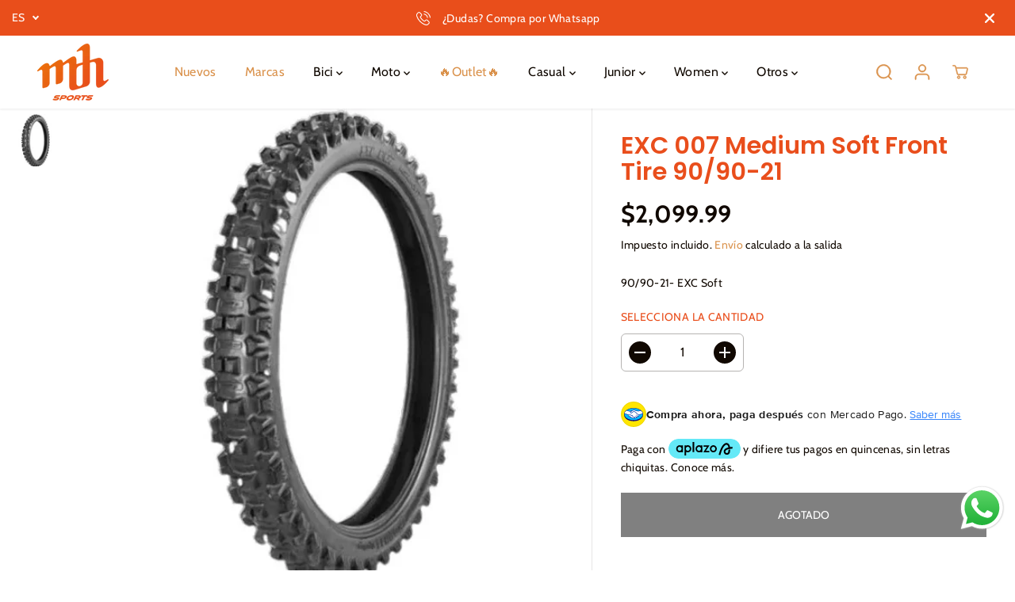

--- FILE ---
content_type: text/html; charset=utf-8
request_url: https://mdhsports.com/products/exc-007-medium-soft-front-tire-90-90-21
body_size: 67602
content:
<!doctype html>
<html class="no-js" lang="es">
  <head>
    <meta charset="utf-8">
    <meta http-equiv="X-UA-Compatible" content="IE=edge,chrome=1">
    <meta name="viewport" content="width=device-width,initial-scale=1">
    <!-- Google Tag Manager -->
<script>(function(w,d,s,l,i){w[l]=w[l]||[];w[l].push({'gtm.start':
new Date().getTime(),event:'gtm.js'});var f=d.getElementsByTagName(s)[0],
j=d.createElement(s),dl=l!='dataLayer'?'&l='+l:'';j.async=true;j.src=
'https://www.googletagmanager.com/gtm.js?id='+i+dl;f.parentNode.insertBefore(j,f);
})(window,document,'script','dataLayer','GTM-W9KKVN2');</script>
<!-- End Google Tag Manager --><meta property="og:site_name" content="MDH Sports">
<meta property="og:url" content="https://mdhsports.com/products/exc-007-medium-soft-front-tire-90-90-21">
<meta property="og:title" content="EXC 007 Medium Soft Front Tire 90/90-21">
<meta property="og:type" content="product">
<meta property="og:description" content="Neumatico Borilli 90/90-21 EXC 007 Medium Soft Front. Neumático delantero de alto rendimiento para rodar en los siguientes terrenos: Intermedio/blando (terreno suelto, resbaladizo y arenoso) y intermedio/duro (terreno parcialmente suelto y duro).">
<meta property="og:image:width" content="300"/> <meta property="og:image:height" content="300"/><meta property="og:image" content="https://mdhsports.com/cdn/shop/files/6f1ec1f81db377a0ec8b1f1b011b577b.png?v=1762969817&width=300"><meta property="og:image:secure_url" content="https://mdhsports.com/cdn/shop/files/6f1ec1f81db377a0ec8b1f1b011b577b.png?v=1762969817&width=300"><meta property="og:price:amount" content="2,099.99">
<meta property="og:price:currency" content="MXN"><meta name="twitter:card" content="summary_large_image">
<meta name="twitter:title" content="EXC 007 Medium Soft Front Tire 90/90-21">
<meta name="twitter:description" content="Neumatico Borilli 90/90-21 EXC 007 Medium Soft Front. Neumático delantero de alto rendimiento para rodar en los siguientes terrenos: Intermedio/blando (terreno suelto, resbaladizo y arenoso) y intermedio/duro (terreno parcialmente suelto y duro)."><link rel="canonical" href="https://mdhsports.com/products/exc-007-medium-soft-front-tire-90-90-21">
    <link rel="preconnect" href="https://cdn.shopify.com" crossorigin><link rel="icon" type="image/png" href="//mdhsports.com/cdn/shop/files/LOGO_MDH_d1f2e398-ae00-4364-99a8-6513f3126ff6.png?crop=center&height=32&v=1730756531&width=32"><link rel="preconnect" href="https://fonts.shopifycdn.com" crossorigin><title>EXC 007 Medium Soft Front Tire 90/90-21</title><meta name="description" content="Neumatico Borilli 90/90-21 EXC 007 Medium Soft Front. Neumático delantero de alto rendimiento para rodar en los siguientes terrenos: Intermedio/blando (terreno suelto, resbaladizo y arenoso) y intermedio/duro (terreno parcialmente suelto y duro)."><script>window.performance && window.performance.mark && window.performance.mark('shopify.content_for_header.start');</script><meta name="google-site-verification" content="MnX0W1bwHeJPelL_jUY_Bh4vSFfVgPIIQmcB4u9ld3k">
<meta name="google-site-verification" content="KuCdQ6YloDDsMZzEg_2kdmPnvfmie4Lj9LXSK3YDiaA">
<meta name="facebook-domain-verification" content="dvvdyx5jvh4usn7vm6cxkybcqst637">
<meta id="shopify-digital-wallet" name="shopify-digital-wallet" content="/26680623185/digital_wallets/dialog">
<meta name="shopify-checkout-api-token" content="11f80ec63a863fe5f7a8890818958507">
<meta id="in-context-paypal-metadata" data-shop-id="26680623185" data-venmo-supported="false" data-environment="production" data-locale="es_ES" data-paypal-v4="true" data-currency="MXN">
<link rel="alternate" type="application/json+oembed" href="https://mdhsports.com/products/exc-007-medium-soft-front-tire-90-90-21.oembed">
<script async="async" src="/checkouts/internal/preloads.js?locale=es-MX"></script>
<script id="shopify-features" type="application/json">{"accessToken":"11f80ec63a863fe5f7a8890818958507","betas":["rich-media-storefront-analytics"],"domain":"mdhsports.com","predictiveSearch":true,"shopId":26680623185,"locale":"es"}</script>
<script>var Shopify = Shopify || {};
Shopify.shop = "mdh-bikes-mx.myshopify.com";
Shopify.locale = "es";
Shopify.currency = {"active":"MXN","rate":"1.0"};
Shopify.country = "MX";
Shopify.theme = {"name":"YUVA - MDH Sports SAVAGE","id":137598173397,"schema_name":"Yuva","schema_version":"10.0.0","theme_store_id":1615,"role":"main"};
Shopify.theme.handle = "null";
Shopify.theme.style = {"id":null,"handle":null};
Shopify.cdnHost = "mdhsports.com/cdn";
Shopify.routes = Shopify.routes || {};
Shopify.routes.root = "/";</script>
<script type="module">!function(o){(o.Shopify=o.Shopify||{}).modules=!0}(window);</script>
<script>!function(o){function n(){var o=[];function n(){o.push(Array.prototype.slice.apply(arguments))}return n.q=o,n}var t=o.Shopify=o.Shopify||{};t.loadFeatures=n(),t.autoloadFeatures=n()}(window);</script>
<script id="shop-js-analytics" type="application/json">{"pageType":"product"}</script>
<script defer="defer" async type="module" src="//mdhsports.com/cdn/shopifycloud/shop-js/modules/v2/client.init-shop-cart-sync_BFpxDrjM.es.esm.js"></script>
<script defer="defer" async type="module" src="//mdhsports.com/cdn/shopifycloud/shop-js/modules/v2/chunk.common_CnP21gUX.esm.js"></script>
<script defer="defer" async type="module" src="//mdhsports.com/cdn/shopifycloud/shop-js/modules/v2/chunk.modal_D61HrJrg.esm.js"></script>
<script type="module">
  await import("//mdhsports.com/cdn/shopifycloud/shop-js/modules/v2/client.init-shop-cart-sync_BFpxDrjM.es.esm.js");
await import("//mdhsports.com/cdn/shopifycloud/shop-js/modules/v2/chunk.common_CnP21gUX.esm.js");
await import("//mdhsports.com/cdn/shopifycloud/shop-js/modules/v2/chunk.modal_D61HrJrg.esm.js");

  window.Shopify.SignInWithShop?.initShopCartSync?.({"fedCMEnabled":true,"windoidEnabled":true});

</script>
<script>(function() {
  var isLoaded = false;
  function asyncLoad() {
    if (isLoaded) return;
    isLoaded = true;
    var urls = ["https:\/\/toastibar-cdn.makeprosimp.com\/v1\/published\/45053\/246a59eac1ca448882637e14e8ea1b64\/18215\/app.js?v=1\u0026shop=mdh-bikes-mx.myshopify.com","https:\/\/cookiebar.hulkapps.com\/hulk_cookie_bar.js?shop=mdh-bikes-mx.myshopify.com","https:\/\/static.mailerlite.com\/data\/a\/3710\/3710843\/universal_u4h3a7j3e1.js?shop=mdh-bikes-mx.myshopify.com","https:\/\/cdn.s3.pop-convert.com\/pcjs.production.min.js?unique_id=mdh-bikes-mx.myshopify.com\u0026shop=mdh-bikes-mx.myshopify.com","https:\/\/script.pop-convert.com\/new-micro\/production.pc.min.js?unique_id=mdh-bikes-mx.myshopify.com\u0026shop=mdh-bikes-mx.myshopify.com"];
    for (var i = 0; i < urls.length; i++) {
      var s = document.createElement('script');
      s.type = 'text/javascript';
      s.async = true;
      s.src = urls[i];
      var x = document.getElementsByTagName('script')[0];
      x.parentNode.insertBefore(s, x);
    }
  };
  if(window.attachEvent) {
    window.attachEvent('onload', asyncLoad);
  } else {
    window.addEventListener('load', asyncLoad, false);
  }
})();</script>
<script id="__st">var __st={"a":26680623185,"offset":-21600,"reqid":"6f5ecfb6-d1d7-48f2-919e-089f1c5e1598-1769775015","pageurl":"mdhsports.com\/products\/exc-007-medium-soft-front-tire-90-90-21","u":"155257d49f3c","p":"product","rtyp":"product","rid":8312826855637};</script>
<script>window.ShopifyPaypalV4VisibilityTracking = true;</script>
<script id="captcha-bootstrap">!function(){'use strict';const t='contact',e='account',n='new_comment',o=[[t,t],['blogs',n],['comments',n],[t,'customer']],c=[[e,'customer_login'],[e,'guest_login'],[e,'recover_customer_password'],[e,'create_customer']],r=t=>t.map((([t,e])=>`form[action*='/${t}']:not([data-nocaptcha='true']) input[name='form_type'][value='${e}']`)).join(','),a=t=>()=>t?[...document.querySelectorAll(t)].map((t=>t.form)):[];function s(){const t=[...o],e=r(t);return a(e)}const i='password',u='form_key',d=['recaptcha-v3-token','g-recaptcha-response','h-captcha-response',i],f=()=>{try{return window.sessionStorage}catch{return}},m='__shopify_v',_=t=>t.elements[u];function p(t,e,n=!1){try{const o=window.sessionStorage,c=JSON.parse(o.getItem(e)),{data:r}=function(t){const{data:e,action:n}=t;return t[m]||n?{data:e,action:n}:{data:t,action:n}}(c);for(const[e,n]of Object.entries(r))t.elements[e]&&(t.elements[e].value=n);n&&o.removeItem(e)}catch(o){console.error('form repopulation failed',{error:o})}}const l='form_type',E='cptcha';function T(t){t.dataset[E]=!0}const w=window,h=w.document,L='Shopify',v='ce_forms',y='captcha';let A=!1;((t,e)=>{const n=(g='f06e6c50-85a8-45c8-87d0-21a2b65856fe',I='https://cdn.shopify.com/shopifycloud/storefront-forms-hcaptcha/ce_storefront_forms_captcha_hcaptcha.v1.5.2.iife.js',D={infoText:'Protegido por hCaptcha',privacyText:'Privacidad',termsText:'Términos'},(t,e,n)=>{const o=w[L][v],c=o.bindForm;if(c)return c(t,g,e,D).then(n);var r;o.q.push([[t,g,e,D],n]),r=I,A||(h.body.append(Object.assign(h.createElement('script'),{id:'captcha-provider',async:!0,src:r})),A=!0)});var g,I,D;w[L]=w[L]||{},w[L][v]=w[L][v]||{},w[L][v].q=[],w[L][y]=w[L][y]||{},w[L][y].protect=function(t,e){n(t,void 0,e),T(t)},Object.freeze(w[L][y]),function(t,e,n,w,h,L){const[v,y,A,g]=function(t,e,n){const i=e?o:[],u=t?c:[],d=[...i,...u],f=r(d),m=r(i),_=r(d.filter((([t,e])=>n.includes(e))));return[a(f),a(m),a(_),s()]}(w,h,L),I=t=>{const e=t.target;return e instanceof HTMLFormElement?e:e&&e.form},D=t=>v().includes(t);t.addEventListener('submit',(t=>{const e=I(t);if(!e)return;const n=D(e)&&!e.dataset.hcaptchaBound&&!e.dataset.recaptchaBound,o=_(e),c=g().includes(e)&&(!o||!o.value);(n||c)&&t.preventDefault(),c&&!n&&(function(t){try{if(!f())return;!function(t){const e=f();if(!e)return;const n=_(t);if(!n)return;const o=n.value;o&&e.removeItem(o)}(t);const e=Array.from(Array(32),(()=>Math.random().toString(36)[2])).join('');!function(t,e){_(t)||t.append(Object.assign(document.createElement('input'),{type:'hidden',name:u})),t.elements[u].value=e}(t,e),function(t,e){const n=f();if(!n)return;const o=[...t.querySelectorAll(`input[type='${i}']`)].map((({name:t})=>t)),c=[...d,...o],r={};for(const[a,s]of new FormData(t).entries())c.includes(a)||(r[a]=s);n.setItem(e,JSON.stringify({[m]:1,action:t.action,data:r}))}(t,e)}catch(e){console.error('failed to persist form',e)}}(e),e.submit())}));const S=(t,e)=>{t&&!t.dataset[E]&&(n(t,e.some((e=>e===t))),T(t))};for(const o of['focusin','change'])t.addEventListener(o,(t=>{const e=I(t);D(e)&&S(e,y())}));const B=e.get('form_key'),M=e.get(l),P=B&&M;t.addEventListener('DOMContentLoaded',(()=>{const t=y();if(P)for(const e of t)e.elements[l].value===M&&p(e,B);[...new Set([...A(),...v().filter((t=>'true'===t.dataset.shopifyCaptcha))])].forEach((e=>S(e,t)))}))}(h,new URLSearchParams(w.location.search),n,t,e,['guest_login'])})(!0,!0)}();</script>
<script integrity="sha256-4kQ18oKyAcykRKYeNunJcIwy7WH5gtpwJnB7kiuLZ1E=" data-source-attribution="shopify.loadfeatures" defer="defer" src="//mdhsports.com/cdn/shopifycloud/storefront/assets/storefront/load_feature-a0a9edcb.js" crossorigin="anonymous"></script>
<script data-source-attribution="shopify.dynamic_checkout.dynamic.init">var Shopify=Shopify||{};Shopify.PaymentButton=Shopify.PaymentButton||{isStorefrontPortableWallets:!0,init:function(){window.Shopify.PaymentButton.init=function(){};var t=document.createElement("script");t.src="https://mdhsports.com/cdn/shopifycloud/portable-wallets/latest/portable-wallets.es.js",t.type="module",document.head.appendChild(t)}};
</script>
<script data-source-attribution="shopify.dynamic_checkout.buyer_consent">
  function portableWalletsHideBuyerConsent(e){var t=document.getElementById("shopify-buyer-consent"),n=document.getElementById("shopify-subscription-policy-button");t&&n&&(t.classList.add("hidden"),t.setAttribute("aria-hidden","true"),n.removeEventListener("click",e))}function portableWalletsShowBuyerConsent(e){var t=document.getElementById("shopify-buyer-consent"),n=document.getElementById("shopify-subscription-policy-button");t&&n&&(t.classList.remove("hidden"),t.removeAttribute("aria-hidden"),n.addEventListener("click",e))}window.Shopify?.PaymentButton&&(window.Shopify.PaymentButton.hideBuyerConsent=portableWalletsHideBuyerConsent,window.Shopify.PaymentButton.showBuyerConsent=portableWalletsShowBuyerConsent);
</script>
<script>
  function portableWalletsCleanup(e){e&&e.src&&console.error("Failed to load portable wallets script "+e.src);var t=document.querySelectorAll("shopify-accelerated-checkout .shopify-payment-button__skeleton, shopify-accelerated-checkout-cart .wallet-cart-button__skeleton"),e=document.getElementById("shopify-buyer-consent");for(let e=0;e<t.length;e++)t[e].remove();e&&e.remove()}function portableWalletsNotLoadedAsModule(e){e instanceof ErrorEvent&&"string"==typeof e.message&&e.message.includes("import.meta")&&"string"==typeof e.filename&&e.filename.includes("portable-wallets")&&(window.removeEventListener("error",portableWalletsNotLoadedAsModule),window.Shopify.PaymentButton.failedToLoad=e,"loading"===document.readyState?document.addEventListener("DOMContentLoaded",window.Shopify.PaymentButton.init):window.Shopify.PaymentButton.init())}window.addEventListener("error",portableWalletsNotLoadedAsModule);
</script>

<script type="module" src="https://mdhsports.com/cdn/shopifycloud/portable-wallets/latest/portable-wallets.es.js" onError="portableWalletsCleanup(this)" crossorigin="anonymous"></script>
<script nomodule>
  document.addEventListener("DOMContentLoaded", portableWalletsCleanup);
</script>

<link id="shopify-accelerated-checkout-styles" rel="stylesheet" media="screen" href="https://mdhsports.com/cdn/shopifycloud/portable-wallets/latest/accelerated-checkout-backwards-compat.css" crossorigin="anonymous">
<style id="shopify-accelerated-checkout-cart">
        #shopify-buyer-consent {
  margin-top: 1em;
  display: inline-block;
  width: 100%;
}

#shopify-buyer-consent.hidden {
  display: none;
}

#shopify-subscription-policy-button {
  background: none;
  border: none;
  padding: 0;
  text-decoration: underline;
  font-size: inherit;
  cursor: pointer;
}

#shopify-subscription-policy-button::before {
  box-shadow: none;
}

      </style>

<script>window.performance && window.performance.mark && window.performance.mark('shopify.content_for_header.end');</script>
    <script>
      document.documentElement.className = document.documentElement.className.replace('no-js', 'js');
    </script><style>
  /*============= page loader css start ========*/
  .yv-page-loader {
    position: fixed;
    width: 100%;
    height: 100%;
    background-color: rgba(255, 255, 255, 1);
    left: 0;
    top: 0;
    display: flex;
    align-items: center;
    justify-content: center;
    z-index: 99;
    opacity: 0;
    transform: translateY(-100%);
  }

  .page-loading .yv-page-loader {
    opacity: 1;
    transform: translateY(0);
  }

  .yv-page-loader img {
    max-width: 100px;
  }

  /*============= page loader css end ========*/
</style> 
<style data-shopify>
 
@font-face {
  font-family: Cabin;
  font-weight: 400;
  font-style: normal;
  font-display: swap;
  src: url("//mdhsports.com/cdn/fonts/cabin/cabin_n4.cefc6494a78f87584a6f312fea532919154f66fe.woff2") format("woff2"),
       url("//mdhsports.com/cdn/fonts/cabin/cabin_n4.8c16611b00f59d27f4b27ce4328dfe514ce77517.woff") format("woff");
}

@font-face {
  font-family: Cabin;
  font-weight: 700;
  font-style: normal;
  font-display: swap;
  src: url("//mdhsports.com/cdn/fonts/cabin/cabin_n7.255204a342bfdbc9ae2017bd4e6a90f8dbb2f561.woff2") format("woff2"),
       url("//mdhsports.com/cdn/fonts/cabin/cabin_n7.e2afa22a0d0f4b64da3569c990897429d40ff5c0.woff") format("woff");
}

@font-face {
  font-family: Cabin;
  font-weight: 400;
  font-style: italic;
  font-display: swap;
  src: url("//mdhsports.com/cdn/fonts/cabin/cabin_i4.d89c1b32b09ecbc46c12781fcf7b2085f17c0be9.woff2") format("woff2"),
       url("//mdhsports.com/cdn/fonts/cabin/cabin_i4.0a521b11d0b69adfc41e22a263eec7c02aecfe99.woff") format("woff");
}

@font-face {
  font-family: Cabin;
  font-weight: 700;
  font-style: italic;
  font-display: swap;
  src: url("//mdhsports.com/cdn/fonts/cabin/cabin_i7.ef2404c08a493e7ccbc92d8c39adf683f40e1fb5.woff2") format("woff2"),
       url("//mdhsports.com/cdn/fonts/cabin/cabin_i7.480421791818000fc8a5d4134822321b5d7964f8.woff") format("woff");
}

@font-face {
  font-family: Poppins;
  font-weight: 600;
  font-style: normal;
  font-display: swap;
  src: url("//mdhsports.com/cdn/fonts/poppins/poppins_n6.aa29d4918bc243723d56b59572e18228ed0786f6.woff2") format("woff2"),
       url("//mdhsports.com/cdn/fonts/poppins/poppins_n6.5f815d845fe073750885d5b7e619ee00e8111208.woff") format("woff");
}

@font-face {
  font-family: Poppins;
  font-weight: 600;
  font-style: italic;
  font-display: swap;
  src: url("//mdhsports.com/cdn/fonts/poppins/poppins_i6.bb8044d6203f492888d626dafda3c2999253e8e9.woff2") format("woff2"),
       url("//mdhsports.com/cdn/fonts/poppins/poppins_i6.e233dec1a61b1e7dead9f920159eda42280a02c3.woff") format("woff");
}


:root {
  --gray: #ececec;
  --dark-gray: #747474;
  --green:#6cad61;
  --red:#ec7c7c;
  --heading-font-family:Poppins,sans-serif;
  --heading-font-weight:600;
  --heading-font-style:normal;
  --font-family:Cabin,sans-serif;
  --font-weight:400;
  --font-style:normal;
  --body-font-weight-bold: 300;
  --thin:100;
  --light:300;
  --normal:400;
  --medium:500;
  --semibold:600;
  --bold:700; 
  --extrabold:900;
  --theme-color: #da924c;
  --theme-light-color: rgba(218, 146, 76, 0.1);
  --colorTextBody: #100801;
  --colorLightTextBody: rgba(16, 8, 1, 0.5);
  --colorXlightTextBody: rgba(16, 8, 1, 0.3);
  --colorXXlightTextBody: rgba(16, 8, 1, 0.1);
  --cartDotColor: #E22120;
  --cartDotColorLight:rgba(226, 33, 32, 0.3);
  --cartDotColorNull:rgba(226, 33, 32, 0);
  --colorBtnPrimary: #000000;
  --colorBtnPrimaryText: #ffffff; 
  --colorBtnPrimaryBorder: #000000; 
  --colorBtnSecondary: #ffffff;
  --colorBtnSecondaryText:#000000;
  --colorBtnSecondaryBorder:#000000;  
  --primaryColorBody: #ffffff;
  --saleBadgeBg:#e94e1c;
  --saleBadgeText:#ffffff;
  --soldBadgeBg:#E22120;
  --soldBadgeText:#000000;
  --secondaryColorBody: #ffffff;
  --product-grid-image-size:cover;
  
--primarySocialIconBg:#e6e6e6;
    --primaryAlternateBg:#f2f2f2;--secondarySocialIconBg:#e6e6e6;--tertiarySocialIconBg:#567dcf;--quaternarySocialIconBg:#e0e0e0;--secondarycolorTextBody: #000000;
  --secondaryColorLightTextBody: rgba(0, 0, 0, 0.5);
  --secondaryColorXlightTextBody: rgba(0, 0, 0, 0.3);
  --secondary_heading_color: #000000;
  --tertiaryColorBody:#3661bc;
  --tertiarycolorTextBody: #ffffff;
  --tertiaryColorLightTextBody: rgba(255, 255, 255, 0.5);
  --tertiaryColorXlightTextBody: rgba(255, 255, 255, 0.3);
  --tertiary_heading_color: #ffffff;
  --gradientColorBody: linear-gradient(96deg, rgba(237, 234, 233, 1), rgba(238, 238, 238, 1) 100%);
  --quaternaryColorBody: #f9f9f9;
  --quaternarycolorTextBody: #181818;
  --quaternaryColorLightTextBody: rgba(24, 24, 24, 0.5);
  --quaternaryColorXlightTextBody: rgba(24, 24, 24, 0.3);
  --quaternary_heading_color: #181818;
  --colorImageBg: #ffffff;
  --colorImageBorder: #ffffff;
  --productImageBorder:0;
  --articleImageBorder:0;
  --collectionImageBorder:0;
  --colorTextSavings: #a62c04;
  --colorBgSavings: #fdccbb;
  --heading_color: #e94e1c;
  --heading_base_size: 0.9;
  --heading_spacing: 0.0em;
  --heading_line_height: 1.1;
  --base_spacing: 0.025em;
  --base_line_height: 1.7;
  --text_base_size: 1.0;
  --buttonRadius: 0px;
  --productGridRadius: 20px;
  --headingTextTransform:;
  --buttonFontFamily: var(--font-family);
  --buttonFontStyle: var(--font-style);
  --buttonFontWeight: var(--font-weight);
  --variantFontFamily: var(--font-family);
  --variantFontStyle: var(--font-style);
  --variantFontWeight: var(--font-weight);
  --filtersHeadingFontFamily: var(--font-family);
  --filtersHeadingFontStyle: var(--font-style);
  --filtersHeadingFontWeight: var(--font-weight);
  --priceFontFamily: var(--font-family);
  --priceFontStyle: var(--font-style);
  --priceFontWeight: var(--font-weight);
  --tabHeadingFontFamily: var(--font-family);
  --tabHeadingFontStyle: var(--font-style);
  --tabHeadingFontWeight: var(--font-weight);
  --tabHeadingTextTransform:;
  --navigationFontFamily: var(--font-family);
  --navigationFontStyle: var(--font-style);
  --navigationFontWeight: var(--font-weight);
  --navigationTextTransform:;
  --variantTextTransform:uppercase;
  --xsmallText:calc(var(--text_base_size) * 10px);
  --smallText: calc(var(--text_base_size) * 12px);
  --text: calc(var(--text_base_size) * 14px);
  --mediumText: calc(var(--text_base_size) * 16px);
  --largeText: calc(var(--text_base_size) * 18px);
  --xlargeText:  calc(var(--text_base_size) * 20px);
  --buttonAnimationDirection:translateX(-100%);
}
@media (min-width:1025px) {
  .button:before,
  .pdp-action-container button.shopify-payment-button__button--hidden:before,
  .pdp-action-container button.shopify-payment-button__button:before,
  .tertiary-button:before {
      content: "";
      position: absolute;top:0;
        right:0;
        width:0;
        height:100%;z-index: -1;
      transition: 0.6s ease-in-out;
  }
  .button:hover:before,
  .pdp-action-container button.shopify-payment-button__button--hidden:hover:before,
  .pdp-action-container button.shopify-payment-button__button:hover:before,
  .secondary-button:hover:before {right:auto;
      left:0;
      width:100%;}
}
.yv-product-title{
  opacity:1.0;
}
  
.countryflags { display:flex; background: url("//mdhsports.com/cdn/shop/t/16/assets/countryFlagsLow.png?v=31976969039850678321699385662") no-repeat top left; width: 20px; height: 20px; flex-shrink: 0; filter: drop-shadow(0px 2px 3px rgb(0 0 0 / 0.1)); }
.countryflag__AD { background-position: 0 0; } .countryflag__AE { background-position: -21px 0; } .countryflag__AF {
background-position: 0 -21px; } .countryflag__African_nion { background-position: -21px -21px; } .countryflag__AG {
background-position: -42px 0; } .countryflag__AI { background-position: -42px -21px; } .countryflag__AL {
background-position: 0 -42px; } .countryflag__AM { background-position: -21px -42px; } .countryflag__AMS {
background-position: -42px -42px; } .countryflag__AO { background-position: -63px 0; } .countryflag__AQ {
background-position: -63px -21px; } .countryflag__AR { background-position: -63px -42px; } .countryflag__AS {
background-position: 0 -63px; } .countryflag__AT { background-position: -21px -63px; } .countryflag__AU {
background-position: -42px -63px; } .countryflag__AW { background-position: -63px -63px; } .countryflag__AX {
background-position: -84px 0; } .countryflag__AZ { background-position: -84px -21px; } .countryflag__BA {
background-position: -84px -42px; } .countryflag__BB { background-position: -84px -63px; } .countryflag__BD {
background-position: 0 -84px; } .countryflag__BE { background-position: -21px -84px; } .countryflag__BF {
background-position: -42px -84px; } .countryflag__BG { background-position: -63px -84px; } .countryflag__BH {
background-position: -84px -84px; } .countryflag__BI { background-position: -105px 0; } .countryflag__BJ {
background-position: -105px -21px; } .countryflag__BL { background-position: -105px -42px; } .countryflag__BM {
background-position: -105px -63px; } .countryflag__BN { background-position: -105px -84px; } .countryflag__BO {
background-position: 0 -105px; } .countryflag__BQ-BO { background-position: -21px -105px; } .countryflag__BQ-SA {
background-position: -42px -105px; } .countryflag__BQ-SE { background-position: -63px -105px; } .countryflag__BR {
background-position: -84px -105px; } .countryflag__BS { background-position: -105px -105px; } .countryflag__BT {
background-position: -126px 0; } .countryflag__BV { background-position: -126px -21px; } .countryflag__BW {
background-position: -126px -42px; } .countryflag__BY { background-position: -126px -63px; } .countryflag__BZ {
background-position: -126px -84px; } .countryflag__CA { background-position: -126px -105px; } .countryflag__CC {
background-position: 0 -126px; } .countryflag__CD { background-position: -21px -126px; } .countryflag__CF {
background-position: -42px -126px; } .countryflag__CG { background-position: -63px -126px; } .countryflag__CH {
background-position: -84px -126px; } .countryflag__CI { background-position: -105px -126px; } .countryflag__CK {
background-position: -126px -126px; } .countryflag__CL { background-position: -147px 0; } .countryflag__CM {
background-position: -147px -21px; } .countryflag__CN { background-position: -147px -42px; } .countryflag__CO {
background-position: -147px -63px; } .countryflag__CR { background-position: -147px -84px; } .countryflag__CU {
background-position: -147px -105px; } .countryflag__CV { background-position: -147px -126px; } .countryflag__CW {
background-position: 0 -147px; } .countryflag__CX { background-position: -21px -147px; } .countryflag__CY {
background-position: -42px -147px; } .countryflag__CZ { background-position: -63px -147px; } .countryflag__DE {
background-position: -84px -147px; } .countryflag__DJ { background-position: -105px -147px; } .countryflag__DK {
background-position: -126px -147px; } .countryflag__DM { background-position: -147px -147px; } .countryflag__DO {
background-position: -168px 0; } .countryflag__DZ { background-position: -168px -21px; } .countryflag__EC {
background-position: -168px -42px; } .countryflag__EE { background-position: -168px -63px; } .countryflag__EG {
background-position: -168px -84px; } .countryflag__EH { background-position: -168px -105px; } .countryflag__ER {
background-position: -168px -126px; } .countryflag__ES { background-position: -168px -147px; } .countryflag__ET {
background-position: 0 -168px; } .countryflag__EUROPE { background-position: -21px -168px; } .countryflag__FI {
background-position: -42px -168px; } .countryflag__FJ { background-position: -63px -168px; } .countryflag__FK {
background-position: -84px -168px; } .countryflag__FM { background-position: -105px -168px; } .countryflag__FO {
background-position: -126px -168px; } .countryflag__FR { background-position: -147px -168px; } .countryflag__GA {
background-position: -168px -168px; } .countryflag__GB { background-position: -189px -63px; } .countryflag__GB-NIR {
background-position: -189px -21px; } .countryflag__GB-SCT { background-position: -189px -42px; } .countryflag__GB-UKM {
background-position: -189px -63px; } .countryflag__GB-WLS { background-position: -189px -84px; } .countryflag__GD {
background-position: -189px -105px; } .countryflag__GE { background-position: -189px -126px; } .countryflag__GF {
background-position: -189px -147px; } .countryflag__GG { background-position: -189px -168px; } .countryflag__GH {
background-position: 0 -189px; } .countryflag__GI { background-position: -21px -189px; } .countryflag__GL {
background-position: -42px -189px; } .countryflag__GM { background-position: -63px -189px; } .countryflag__GN {
background-position: -84px -189px; } .countryflag__GP { background-position: -105px -189px; } .countryflag__GP {
background-position: -126px -189px; } .countryflag__GQ { background-position: -147px -189px; } .countryflag__GR {
background-position: -168px -189px; } .countryflag__GS { background-position: -189px -189px; } .countryflag__GT {
background-position: -210px 0; } .countryflag__GU { background-position: -210px -21px; } .countryflag__GW {
background-position: -210px -42px; } .countryflag__GY { background-position: -210px -63px; } .countryflag__HK {
background-position: -210px -84px; } .countryflag__HM { background-position: -210px -105px; } .countryflag__HN {
background-position: -210px -126px; } .countryflag__HR { background-position: -210px -147px; } .countryflag__HT {
background-position: -210px -168px; } .countryflag__HU { background-position: -210px -189px; } .countryflag__ID {
background-position: 0 -210px; } .countryflag__IE { background-position: -21px -210px; } .countryflag__IL {
background-position: -42px -210px; } .countryflag__IM { background-position: -63px -210px; } .countryflag__IN {
background-position: -84px -210px; } .countryflag__IO { background-position: -105px -210px; } .countryflag__IQ {
background-position: -126px -210px; } .countryflag__IR { background-position: -147px -210px; } .countryflag__IS {
background-position: -168px -210px; } .countryflag__IT { background-position: -189px -210px; } .countryflag__JE {
background-position: -210px -210px; } .countryflag__JM { background-position: -231px 0; } .countryflag__JO {
background-position: -231px -21px; } .countryflag__JP { background-position: -231px -42px; } .countryflag__KG {
background-position: -231px -63px; } .countryflag__KH { background-position: -231px -84px; } .countryflag__KI {
background-position: -231px -105px; } .countryflag__KM { background-position: -231px -126px; } .countryflag__KN {
background-position: -231px -147px; } .countryflag__KN-SK { background-position: -231px -168px; } .countryflag__KP {
background-position: -231px -189px; } .countryflag__KR { background-position: -231px -210px; } .countryflag__KW {
background-position: 0 -231px; } .countryflag__KY { background-position: -21px -231px; } .countryflag__KZ {
background-position: -42px -231px; } .countryflag__LA { background-position: -63px -231px; } .countryflag__LB {
background-position: -84px -231px; } .countryflag__LC { background-position: -105px -231px; } .countryflag__LI {
background-position: -126px -231px; } .countryflag__LK { background-position: -147px -231px; } .countryflag__LR {
background-position: -168px -231px; } .countryflag__LS { background-position: -189px -231px; } .countryflag__LT {
background-position: -210px -231px; } .countryflag__LU { background-position: -231px -231px; } .countryflag__LV {
background-position: -252px 0; } .countryflag__LY { background-position: -252px -21px; } .countryflag__MA {
background-position: -252px -42px; } .countryflag__MC { background-position: -252px -63px; } .countryflag__MD {
background-position: -252px -84px; } .countryflag__ME { background-position: -252px -105px; } .countryflag__MF {
background-position: -252px -126px; } .countryflag__MG { background-position: -252px -147px; } .countryflag__MH {
background-position: -252px -168px; } .countryflag__MK { background-position: -252px -189px; } .countryflag__ML {
background-position: -252px -210px; } .countryflag__MM { background-position: -252px -231px; } .countryflag__MN {
background-position: 0 -252px; } .countryflag__MO { background-position: -21px -252px; } .countryflag__MP {
background-position: -42px -252px; } .countryflag__MQ { background-position: -63px -252px; } .countryflag__MQ-UNF {
background-position: -84px -252px; } .countryflag__MR { background-position: -105px -252px; } .countryflag__MS {
background-position: -126px -252px; } .countryflag__MT { background-position: -147px -252px; } .countryflag__MU {
background-position: -168px -252px; } .countryflag__MV { background-position: -189px -252px; } .countryflag__MW {
background-position: -210px -252px; } .countryflag__MX { background-position: -231px -252px; } .countryflag__MY {
background-position: -252px -252px; } .countryflag__MZ { background-position: -273px 0; } .countryflag__NA {
background-position: -273px -21px; } .countryflag__NC { background-position: -273px -42px; } .countryflag__NE {
background-position: -273px -63px; } .countryflag__NF { background-position: -273px -84px; } .countryflag__NG {
background-position: -273px -105px; } .countryflag__NI { background-position: -273px -126px; } .countryflag__NL {
background-position: -273px -147px; } .countryflag__NO { background-position: -273px -168px; } .countryflag__NP {
background-position: -273px -189px; } .countryflag__NR { background-position: -273px -210px; } .countryflag__NU {
background-position: -273px -231px; } .countryflag__NZ { background-position: -273px -252px; } .countryflag__OM {
background-position: 0 -273px; } .countryflag__PA { background-position: -21px -273px; } .countryflag__PE {
background-position: -42px -273px; } .countryflag__PF { background-position: -63px -273px; } .countryflag__PG {
background-position: -84px -273px; } .countryflag__PH { background-position: -105px -273px; } .countryflag__PK {
background-position: -126px -273px; } .countryflag__PL { background-position: -147px -273px; } .countryflag__PM {
background-position: -168px -273px; } .countryflag__PM-UNF { background-position: -189px -273px; } .countryflag__PN {
background-position: -210px -273px; } .countryflag__PR { background-position: -231px -273px; } .countryflag__PS {
background-position: -252px -273px; } .countryflag__PT { background-position: -273px -273px; } .countryflag__PW {
background-position: -294px 0; } .countryflag__PY { background-position: -294px -21px; } .countryflag__QA {
background-position: -294px -42px; } .countryflag__RAINBOW { background-position: -294px -63px; } .countryflag__RE {
background-position: -294px -84px; } .countryflag__RO { background-position: -294px -105px; } .countryflag__RS {
background-position: -294px -126px; } .countryflag__RU { background-position: -294px -147px; } .countryflag__RW {
background-position: -294px -168px; } .countryflag__SA { background-position: -294px -189px; } .countryflag__SB {
background-position: -294px -210px; } .countryflag__SC { background-position: -294px -231px; } .countryflag__SD {
background-position: -294px -252px; } .countryflag__SE { background-position: -294px -273px; } .countryflag__SG {
background-position: 0 -294px; } .countryflag__SH { background-position: -21px -294px; } .countryflag__SI {
background-position: -42px -294px; } .countryflag__SJ { background-position: -63px -294px; } .countryflag__SK {
background-position: -84px -294px; } .countryflag__SL { background-position: -105px -294px; } .countryflag__SM {
background-position: -126px -294px; } .countryflag__SN { background-position: -147px -294px; } .countryflag__SO {
background-position: -168px -294px; } .countryflag__SR { background-position: -189px -294px; } .countryflag__SS {
background-position: -210px -294px; } .countryflag__ST { background-position: -231px -294px; } .countryflag__SV {
background-position: -252px -294px; } .countryflag__SX { background-position: -273px -294px; } .countryflag__SY {
background-position: -294px -294px; } .countryflag__SZ { background-position: -315px 0; } .countryflag__TC {
background-position: -315px -21px; } .countryflag__TD { background-position: -315px -42px; } .countryflag__TF {
background-position: -315px -63px; } .countryflag__TG { background-position: -315px -84px; } .countryflag__TH {
background-position: -315px -105px; } .countryflag__TJ { background-position: -315px -126px; } .countryflag__TK {
background-position: -315px -147px; } .countryflag__TL { background-position: -315px -168px; } .countryflag__TM {
background-position: -315px -189px; } .countryflag__TN { background-position: -315px -210px; } .countryflag__TO {
background-position: -315px -231px; } .countryflag__TR { background-position: -315px -252px; } .countryflag__TT {
background-position: -315px -273px; } .countryflag__TV { background-position: -315px -294px; } .countryflag__TW {
background-position: 0 -315px; } .countryflag__TZ { background-position: -21px -315px; } .countryflag__UA {
background-position: -42px -315px; } .countryflag__UG { background-position: -63px -315px; } .countryflag__UM {
background-position: -84px -315px; } .countryflag__Union_f_outh_merican_ations { background-position: -105px -315px; }
.countryflag__US { background-position: -126px -315px; } .countryflag__UY { background-position: -147px -315px; }
.countryflag__UZ { background-position: -168px -315px; } .countryflag__VA { background-position: -189px -315px; }
.countryflag__VC { background-position: -210px -315px; } .countryflag__VE { background-position: -231px -315px; }
.countryflag__VG { background-position: -252px -315px; } .countryflag__VI { background-position: -273px -315px; }
.countryflag__VN { background-position: -294px -315px; } .countryflag__VU { background-position: -315px -315px; }
.countryflag__WF { background-position: -336px 0; } .countryflag__WS { background-position: -336px -21px; }
.countryflag__XK { background-position: -336px -42px; } .countryflag__YE { background-position: -336px -63px; }
.countryflag__YT-UNF { background-position: -336px -84px; } .countryflag__ZA { background-position: -336px -105px; }
.countryflag__ZM { background-position: -336px -126px; } .countryflag__ZW { background-position: -336px -147px; }

  .langdrop {
    display: flex;
    align-items: center;
}

.langdrop .select-box {
    margin: 0 5px;
}

.langdrop .select-box .form-control {
    padding: 4px 10px;
    min-height: 36px;
    min-width: 140px;
    max-width: 200px;
    border-radius: 5px;
    background: var(--footer-form-bg);
    color: var(--footer-form-text-color);
    border-color: var(--footer-form-border-color);
}

.country-dropdown,
.lang-dropdown {
    position: relative;
}
  
.country-dropdown-item {
    position: relative;
    min-height: 40px;
    max-width: 100%;
    width: max-content;
    padding: 4px 10px 4px;
    padding-right: 30px;
    display: flex;
    align-items: center;
    border: 0;
    font-size: var(--text);
    border-radius: 5px;
    text-transform: uppercase;
}

.footer-dropdown .country-dropdown-item {
    min-height: 34px;
    padding: 4px 24px 4px 10px;
}

.countryflags {
    margin-right: 10px;
}
.country-dropdown-item .country-name {
  line-height: 11px;
}

.active .country-dropdown-expand {
    max-height: 300px;
    overflow: auto;
    transition: max-height 0.5s ease;
}

.country-dropdown-expand {
    display: none;
    position: absolute;
    width: max-content;
    min-width: 100px;
    max-height: 300px;
    overflow-y: auto;
    background: var(--primaryColorBody);
    left: 0;
    bottom: 120%;
    border-radius: 5px;
    z-index: 2;
    transition: all 0.5s ease;
    box-shadow: 0 1px 10px #00000026;
}

  .announcement-bar-main-wrapper .country-dropdown-expand {
    bottom: auto;
    top: 100%;
}

.country-list {
    padding: 6px 4px;
}

.country-list-item {
    color: var(--footer-text-color);
    padding: 5px 10px;
    font-size: var(--small-text);
}

.country-list-item .custom-checkbox {
    display: flex;
    align-items: flex-start;
    padding-left: 0;
    background: transparent;
    color: var(--footer-form-text-color);
    font-size: var(--xsmall-text);
    text-align: left;
}

.country-dropdown-item:after {
    border-bottom-style: solid;
    border-bottom-width: 2px;
    border-right-style: solid;
    border-right-width: 2px;
    content: "";
    display: inline-block;
    height: 6px;
    right: 14px;
    position: absolute;
    top: calc(50% - 5px);
    width: 6px;
    border-color: var(--footer-form-text-color);
    filter: none;
    transform: rotate(45deg);
}

</style><link rel="preload" as="style" href="//mdhsports.com/cdn/shop/t/16/assets/common.min.css?v=88828508688239541511699385662">

<link rel="preload" as="style" href="//mdhsports.com/cdn/shop/t/16/assets/customer.css?v=175248032215052712841699385662">

<link rel="preload" as="style" href="//mdhsports.com/cdn/shop/t/16/assets/header.min.css?v=153187602486112488881699385662">

<link rel="preload" as="style" href="//mdhsports.com/cdn/shop/t/16/assets/footer.min.css?v=157868085846958618891699385662">


<link rel="preload" as="style" href="//mdhsports.com/cdn/shop/t/16/assets/theme.min.css?v=179526469996161310181699385663">

<link rel="preload" as="style" href="//mdhsports.com/cdn/shop/t/16/assets/responsive.min.css?v=182968884080875765851699385663">

<link rel="preload" as="style" href="//mdhsports.com/cdn/shop/t/16/assets/fancybox.min.css?v=82321193459872401151699385662">

<link rel="preload" as="style" href="//mdhsports.com/cdn/shop/t/16/assets/flickity.min.css?v=58391348945399336901699385662">




<link href="//mdhsports.com/cdn/shop/t/16/assets/flickity.min.css?v=58391348945399336901699385662" rel="stylesheet" type="text/css" media="all" />

<link href="//mdhsports.com/cdn/shop/t/16/assets/fancybox.min.css?v=82321193459872401151699385662" rel="stylesheet" type="text/css" media="all" />

<link href="//mdhsports.com/cdn/shop/t/16/assets/common.min.css?v=88828508688239541511699385662" rel="stylesheet" type="text/css" media="all" />

<link href="//mdhsports.com/cdn/shop/t/16/assets/customer.css?v=175248032215052712841699385662" rel="stylesheet" type="text/css" media="all" />

<link href="//mdhsports.com/cdn/shop/t/16/assets/header.min.css?v=153187602486112488881699385662" rel="stylesheet" type="text/css" media="all" />

<link href="//mdhsports.com/cdn/shop/t/16/assets/footer.min.css?v=157868085846958618891699385662" rel="stylesheet" type="text/css" media="all" />

<link href="//mdhsports.com/cdn/shop/t/16/assets/theme.min.css?v=179526469996161310181699385663" rel="stylesheet" type="text/css" media="all" />

<link href="//mdhsports.com/cdn/shop/t/16/assets/responsive.min.css?v=182968884080875765851699385663" rel="stylesheet" type="text/css" media="all" />




<link rel="stylesheet" href="https://cdn.shopify.com/shopifycloud/model-viewer-ui/assets/v1.0/model-viewer-ui.css" />

<script>       
  var focusElement = '';
  var productSlider;
  var productThumbSlider; 
    const moneyFormat = '<span class=money>${{amount}}</span>';
    const moneyFormatWithoutCurrency = '<span class=money>{{amount}}</span>';
  const freeShippingBarText = ``;
  const freeShippingBarSuccessText = ``;
  const shopCurrency = `MXN`;
  const freeShippingBarAmount = 0;const freeShippingBarStatus = false;const gridPickupAvailabilityStatus = false;const addToCartText = 'Añadir a la cesta';
  const preorderText = 'Hacer un pedido';
  const preorderStatus = false;
  const soldOutText = 'Agotado';
  const saleText = 'Oferta';
  const saleOffText = 'Descuento';
  const regularPriceText = 'Precio regular';
  const comparePriceText = 'Precio de venta'; 
  const savedPriceText = 'Salvaste';
  const unitPriceText = 'Precio unitario';
  const priceVariText = 'De [[price]]';
  const cartTitleLabel = 'tu carrito';
  const errorLabel = 'Error';
  const notAvailableLabel = 'No enviamos a este destino.';
  const variantStyle = 'swatch';
  const pickUpAvialabiliyHeading = 'Recoger disponibilidad';
  const productGridContentAlignment = 'text-left';
  const unavailableText = 'Indisponible';
  const oneTimePurchaseText = 'Compra única';
  const showSavedAmount = true;
  const savedAmountStyle = 'percentage';
  const quickViewHeading = 'Vista rápida';
  const searchSuggestions = true;
  const searchPageResults = false;
  const searchArticleResults = false;
  const searchDrawerSuggestionHead = 'Consultas relacionadas';
  const searchDrawerProductHead = 'productos';
  const searchDrawerArticleHead = 'Artículos';
  const searchDrawerPageHead = 'Paginas';
  const searchAllResultText = 'Ver todos los resultados';
  const searchRecentTitleText = 'Búsqueda reciente';
  const searchNoResultText = 'No se han encontrado resultados.';
  const searchForText = 'Buscar';
  const searchResultText = 'Resultados';
  const searchNoSuggestionText = 'No se encontraron sugerencias.';
  const searchProductImageHeight = 'image-square';
  const searchArticleImageHeight = 'image-square';
  const showMoreText = 'Mostrar más';
  const showLessText = 'Muestra menos';
  const readMoreText = 'Leer más';
  const animationStatus = false;
  const rootUrl = '/';
  const cartUrl = '/cart.js';
  const mainCartUrl = '/cart';
  const cartStatusEmpty = `Tu carrito esta vacío.`;
  const cartStatusNotEmpty = `Su carrito ya tiene algunos artículos.`;var emptyCartStatus = true;const cartAdd = '/cart/add';
  const cartAddUrl = '/cart/add.js';
  const cartUpdateUrl = '/cart/update.js';
  const cartChangeUrl = '/cart/change.js';
  const cartClearUrl = '/cart/clear.js';
  const cartChangeError = "Solo puedes agregar [qty] de este artículo a su carrito.";
  const productRecommendationUrl = '/recommendations/products';
  const googleMapApiKey = '';
  const searchUrl = '/search';
  const preLoadLoadGif = `<div class="yv_load">
          <svg xmlns="http://www.w3.org/2000/svg" xmlns:xlink="http://www.w3.org/1999/xlink"
               style="margin: auto; display: block; shape-rendering: auto;"
               width="200px" height="200px" viewBox="0 0 100 100" preserveAspectRatio="xMidYMid" class="svg-loader" >
            <circle cx="50" cy="50" fill="none" stroke="#dddddd" stroke-width="6" r="35" stroke-dasharray="164.93361431346415 56.97787143782138">
              <animateTransform attributeName="transform" type="rotate" repeatCount="indefinite" dur="1s" values="0 50 50;360 50 50" keyTimes="0;1"/>
            </circle>
          </svg>
    </div>`;
  const noImage = `<svg class="placeholder-svg" xmlns="http://www.w3.org/2000/svg" viewBox="0 0 525.5 525.5"><path d="M324.5 212.7H203c-1.6 0-2.8 1.3-2.8 2.8V308c0 1.6 1.3 2.8 2.8 2.8h121.6c1.6 0 2.8-1.3 2.8-2.8v-92.5c0-1.6-1.3-2.8-2.9-2.8zm1.1 95.3c0 .6-.5 1.1-1.1 1.1H203c-.6 0-1.1-.5-1.1-1.1v-92.5c0-.6.5-1.1 1.1-1.1h121.6c.6 0 1.1.5 1.1 1.1V308z"/><path d="M210.4 299.5H240v.1s.1 0 .2-.1h75.2v-76.2h-105v76.2zm1.8-7.2l20-20c1.6-1.6 3.8-2.5 6.1-2.5s4.5.9 6.1 2.5l1.5 1.5 16.8 16.8c-12.9 3.3-20.7 6.3-22.8 7.2h-27.7v-5.5zm101.5-10.1c-20.1 1.7-36.7 4.8-49.1 7.9l-16.9-16.9 26.3-26.3c1.6-1.6 3.8-2.5 6.1-2.5s4.5.9 6.1 2.5l27.5 27.5v7.8zm-68.9 15.5c9.7-3.5 33.9-10.9 68.9-13.8v13.8h-68.9zm68.9-72.7v46.8l-26.2-26.2c-1.9-1.9-4.5-3-7.3-3s-5.4 1.1-7.3 3l-26.3 26.3-.9-.9c-1.9-1.9-4.5-3-7.3-3s-5.4 1.1-7.3 3l-18.8 18.8V225h101.4z"/><path d="M232.8 254c4.6 0 8.3-3.7 8.3-8.3s-3.7-8.3-8.3-8.3-8.3 3.7-8.3 8.3 3.7 8.3 8.3 8.3zm0-14.9c3.6 0 6.6 2.9 6.6 6.6s-2.9 6.6-6.6 6.6-6.6-2.9-6.6-6.6 3-6.6 6.6-6.6z"/></svg>`;
  const noProductImage = `<svg class="placeholder-svg" xmlns="http://www.w3.org/2000/svg" viewBox="0 0 525.5 525.5"><path d="M375.5 345.2c0-.1 0-.1 0 0 0-.1 0-.1 0 0-1.1-2.9-2.3-5.5-3.4-7.8-1.4-4.7-2.4-13.8-.5-19.8 3.4-10.6 3.6-40.6 1.2-54.5-2.3-14-12.3-29.8-18.5-36.9-5.3-6.2-12.8-14.9-15.4-17.9 8.6-5.6 13.3-13.3 14-23 0-.3 0-.6.1-.8.4-4.1-.6-9.9-3.9-13.5-2.1-2.3-4.8-3.5-8-3.5h-54.9c-.8-7.1-3-13-5.2-17.5-6.8-13.9-12.5-16.5-21.2-16.5h-.7c-8.7 0-14.4 2.5-21.2 16.5-2.2 4.5-4.4 10.4-5.2 17.5h-48.5c-3.2 0-5.9 1.2-8 3.5-3.2 3.6-4.3 9.3-3.9 13.5 0 .2 0 .5.1.8.7 9.8 5.4 17.4 14 23-2.6 3.1-10.1 11.7-15.4 17.9-6.1 7.2-16.1 22.9-18.5 36.9-2.2 13.3-1.2 47.4 1 54.9 1.1 3.8 1.4 14.5-.2 19.4-1.2 2.4-2.3 5-3.4 7.9-4.4 11.6-6.2 26.3-5 32.6 1.8 9.9 16.5 14.4 29.4 14.4h176.8c12.9 0 27.6-4.5 29.4-14.4 1.2-6.5-.5-21.1-5-32.7zm-97.7-178c.3-3.2.8-10.6-.2-18 2.4 4.3 5 10.5 5.9 18h-5.7zm-36.3-17.9c-1 7.4-.5 14.8-.2 18h-5.7c.9-7.5 3.5-13.7 5.9-18zm4.5-6.9c0-.1.1-.2.1-.4 4.4-5.3 8.4-5.8 13.1-5.8h.7c4.7 0 8.7.6 13.1 5.8 0 .1 0 .2.1.4 3.2 8.9 2.2 21.2 1.8 25h-30.7c-.4-3.8-1.3-16.1 1.8-25zm-70.7 42.5c0-.3 0-.6-.1-.9-.3-3.4.5-8.4 3.1-11.3 1-1.1 2.1-1.7 3.4-2.1l-.6.6c-2.8 3.1-3.7 8.1-3.3 11.6 0 .2 0 .5.1.8.3 3.5.9 11.7 10.6 18.8.3.2.8.2 1-.2.2-.3.2-.8-.2-1-9.2-6.7-9.8-14.4-10-17.7 0-.3 0-.6-.1-.8-.3-3.2.5-7.7 3-10.5.8-.8 1.7-1.5 2.6-1.9h155.7c1 .4 1.9 1.1 2.6 1.9 2.5 2.8 3.3 7.3 3 10.5 0 .2 0 .5-.1.8-.3 3.6-1 13.1-13.8 20.1-.3.2-.5.6-.3 1 .1.2.4.4.6.4.1 0 .2 0 .3-.1 13.5-7.5 14.3-17.5 14.6-21.3 0-.3 0-.5.1-.8.4-3.5-.5-8.5-3.3-11.6l-.6-.6c1.3.4 2.5 1.1 3.4 2.1 2.6 2.9 3.5 7.9 3.1 11.3 0 .3 0 .6-.1.9-1.5 20.9-23.6 31.4-65.5 31.4h-43.8c-41.8 0-63.9-10.5-65.4-31.4zm91 89.1h-7c0-1.5 0-3-.1-4.2-.2-12.5-2.2-31.1-2.7-35.1h3.6c.8 0 1.4-.6 1.4-1.4v-14.1h2.4v14.1c0 .8.6 1.4 1.4 1.4h3.7c-.4 3.9-2.4 22.6-2.7 35.1v4.2zm65.3 11.9h-16.8c-.4 0-.7.3-.7.7 0 .4.3.7.7.7h16.8v2.8h-62.2c0-.9-.1-1.9-.1-2.8h33.9c.4 0 .7-.3.7-.7 0-.4-.3-.7-.7-.7h-33.9c-.1-3.2-.1-6.3-.1-9h62.5v9zm-12.5 24.4h-6.3l.2-1.6h5.9l.2 1.6zm-5.8-4.5l1.6-12.3h2l1.6 12.3h-5.2zm-57-19.9h-62.4v-9h62.5c0 2.7 0 5.8-.1 9zm-62.4 1.4h62.4c0 .9-.1 1.8-.1 2.8H194v-2.8zm65.2 0h7.3c0 .9.1 1.8.1 2.8H259c.1-.9.1-1.8.1-2.8zm7.2-1.4h-7.2c.1-3.2.1-6.3.1-9h7c0 2.7 0 5.8.1 9zm-7.7-66.7v6.8h-9v-6.8h9zm-8.9 8.3h9v.7h-9v-.7zm0 2.1h9v2.3h-9v-2.3zm26-1.4h-9v-.7h9v.7zm-9 3.7v-2.3h9v2.3h-9zm9-5.9h-9v-6.8h9v6.8zm-119.3 91.1c-2.1-7.1-3-40.9-.9-53.6 2.2-13.5 11.9-28.6 17.8-35.6 5.6-6.5 13.5-15.7 15.7-18.3 11.4 6.4 28.7 9.6 51.8 9.6h6v14.1c0 .8.6 1.4 1.4 1.4h5.4c.3 3.1 2.4 22.4 2.7 35.1 0 1.2.1 2.6.1 4.2h-63.9c-.8 0-1.4.6-1.4 1.4v16.1c0 .8.6 1.4 1.4 1.4H256c-.8 11.8-2.8 24.7-8 33.3-2.6 4.4-4.9 8.5-6.9 12.2-.4.7-.1 1.6.6 1.9.2.1.4.2.6.2.5 0 1-.3 1.3-.8 1.9-3.7 4.2-7.7 6.8-12.1 5.4-9.1 7.6-22.5 8.4-34.7h7.8c.7 11.2 2.6 23.5 7.1 32.4.2.5.8.8 1.3.8.2 0 .4 0 .6-.2.7-.4 1-1.2.6-1.9-4.3-8.5-6.1-20.3-6.8-31.1H312l-2.4 18.6c-.1.4.1.8.3 1.1.3.3.7.5 1.1.5h9.6c.4 0 .8-.2 1.1-.5.3-.3.4-.7.3-1.1l-2.4-18.6H333c.8 0 1.4-.6 1.4-1.4v-16.1c0-.8-.6-1.4-1.4-1.4h-63.9c0-1.5 0-2.9.1-4.2.2-12.7 2.3-32 2.7-35.1h5.2c.8 0 1.4-.6 1.4-1.4v-14.1h6.2c23.1 0 40.4-3.2 51.8-9.6 2.3 2.6 10.1 11.8 15.7 18.3 5.9 6.9 15.6 22.1 17.8 35.6 2.2 13.4 2 43.2-1.1 53.1-1.2 3.9-1.4 8.7-1 13-1.7-2.8-2.9-4.4-3-4.6-.2-.3-.6-.5-.9-.6h-.5c-.2 0-.4.1-.5.2-.6.5-.8 1.4-.3 2 0 0 .2.3.5.8 1.4 2.1 5.6 8.4 8.9 16.7h-42.9v-43.8c0-.8-.6-1.4-1.4-1.4s-1.4.6-1.4 1.4v44.9c0 .1-.1.2-.1.3 0 .1 0 .2.1.3v9c-1.1 2-3.9 3.7-10.5 3.7h-7.5c-.4 0-.7.3-.7.7 0 .4.3.7.7.7h7.5c5 0 8.5-.9 10.5-2.8-.1 3.1-1.5 6.5-10.5 6.5H210.4c-9 0-10.5-3.4-10.5-6.5 2 1.9 5.5 2.8 10.5 2.8h67.4c.4 0 .7-.3.7-.7 0-.4-.3-.7-.7-.7h-67.4c-6.7 0-9.4-1.7-10.5-3.7v-54.5c0-.8-.6-1.4-1.4-1.4s-1.4.6-1.4 1.4v43.8h-43.6c4.2-10.2 9.4-17.4 9.5-17.5.5-.6.3-1.5-.3-2s-1.5-.3-2 .3c-.1.2-1.4 2-3.2 5 .1-4.9-.4-10.2-1.1-12.8zm221.4 60.2c-1.5 8.3-14.9 12-26.6 12H174.4c-11.8 0-25.1-3.8-26.6-12-1-5.7.6-19.3 4.6-30.2H197v9.8c0 6.4 4.5 9.7 13.4 9.7h105.4c8.9 0 13.4-3.3 13.4-9.7v-9.8h44c4 10.9 5.6 24.5 4.6 30.2z"/><path d="M286.1 359.3c0 .4.3.7.7.7h14.7c.4 0 .7-.3.7-.7 0-.4-.3-.7-.7-.7h-14.7c-.3 0-.7.3-.7.7zm5.3-145.6c13.5-.5 24.7-2.3 33.5-5.3.4-.1.6-.5.4-.9-.1-.4-.5-.6-.9-.4-8.6 3-19.7 4.7-33 5.2-.4 0-.7.3-.7.7 0 .4.3.7.7.7zm-11.3.1c.4 0 .7-.3.7-.7 0-.4-.3-.7-.7-.7H242c-19.9 0-35.3-2.5-45.9-7.4-.4-.2-.8 0-.9.3-.2.4 0 .8.3.9 10.8 5 26.4 7.5 46.5 7.5h38.1zm-7.2 116.9c.4.1.9.1 1.4.1 1.7 0 3.4-.7 4.7-1.9 1.4-1.4 1.9-3.2 1.5-5-.2-.8-.9-1.2-1.7-1.1-.8.2-1.2.9-1.1 1.7.3 1.2-.4 2-.7 2.4-.9.9-2.2 1.3-3.4 1-.8-.2-1.5.3-1.7 1.1s.2 1.5 1 1.7z"/><path d="M275.5 331.6c-.8 0-1.4.6-1.5 1.4 0 .8.6 1.4 1.4 1.5h.3c3.6 0 7-2.8 7.7-6.3.2-.8-.4-1.5-1.1-1.7-.8-.2-1.5.4-1.7 1.1-.4 2.3-2.8 4.2-5.1 4zm5.4 1.6c-.6.5-.6 1.4-.1 2 1.1 1.3 2.5 2.2 4.2 2.8.2.1.3.1.5.1.6 0 1.1-.3 1.3-.9.3-.7-.1-1.6-.8-1.8-1.2-.5-2.2-1.2-3-2.1-.6-.6-1.5-.6-2.1-.1zm-38.2 12.7c.5 0 .9 0 1.4-.1.8-.2 1.3-.9 1.1-1.7-.2-.8-.9-1.3-1.7-1.1-1.2.3-2.5-.1-3.4-1-.4-.4-1-1.2-.8-2.4.2-.8-.3-1.5-1.1-1.7-.8-.2-1.5.3-1.7 1.1-.4 1.8.1 3.7 1.5 5 1.2 1.2 2.9 1.9 4.7 1.9z"/><path d="M241.2 349.6h.3c.8 0 1.4-.7 1.4-1.5s-.7-1.4-1.5-1.4c-2.3.1-4.6-1.7-5.1-4-.2-.8-.9-1.3-1.7-1.1-.8.2-1.3.9-1.1 1.7.7 3.5 4.1 6.3 7.7 6.3zm-9.7 3.6c.2 0 .3 0 .5-.1 1.6-.6 3-1.6 4.2-2.8.5-.6.5-1.5-.1-2s-1.5-.5-2 .1c-.8.9-1.8 1.6-3 2.1-.7.3-1.1 1.1-.8 1.8 0 .6.6.9 1.2.9z"/></svg>`;
  const noResultFound = `<div class="nodatafound_wrapper">
  <div class="nodatafound_box">
    <svg width="113" height="112" viewBox="0 0 113 112" fill="none" xmlns="http://www.w3.org/2000/svg">
      <path opacity="0.6" d="M54.7148 112C84.5491 112 108.715 87.8144 108.715 58C108.715 28.1856 84.5292 4 54.7148 4C24.9005 4 0.714844 28.1459 0.714844 57.9602C0.714844 87.7746 24.9005 112 54.7148 112Z" fill="#DFDFDF"/>
      <path d="M83.8909 16H23.5188C19.7455 16 16.7148 19.1593 16.7148 23H90.7148C90.6948 19.118 87.6641 16 83.8909 16Z" fill="#D9D9D9"/>
      <path d="M16.755 23H90.7148V78.6662C90.7148 81.1631 89.7119 83.5213 87.9466 85.2652C86.1814 87.0091 83.7542 88 81.2668 88H26.1629C23.6354 88 21.2483 87.0091 19.4831 85.2652C17.7178 83.5213 16.7148 81.1235 16.7148 78.6662V23H16.755Z" fill="white"/>
      <path d="M29.4578 57.3904H3.75461C1.69756 57.3904 0 59.0472 0 61.1432V97.8931C0 99.9492 1.65762 101.646 3.75461 101.646H29.4578C31.5148 101.646 33.2124 99.9891 33.2124 97.8931V61.1432C33.1724 59.0672 31.5148 57.3904 29.4578 57.3904Z" fill="white"/>
      <path d="M102.632 0H74.233C72.895 0 71.8564 1.07794 71.8564 2.37546V15.71C71.8564 17.0475 72.9349 18.0855 74.233 18.0855H102.632C103.97 18.0855 105.009 17.0075 105.009 15.71V2.39543C105.049 1.07794 103.97 0 102.632 0Z" fill="white"/>
      <path d="M26.5358 76H6.89339C6.24519 76 5.71484 76.45 5.71484 77C5.71484 77.55 6.24519 78 6.89339 78H26.5358C27.184 78 27.7143 77.55 27.7143 77C27.734 76.45 27.184 76 26.5358 76Z" fill="#DFDFDF"/>
      <path d="M26.5273 93H6.90186C6.249 93 5.71484 93.4407 5.71484 94C5.71484 94.5593 6.249 95 6.90186 95H26.5273C27.1802 95 27.7143 94.5593 27.7143 94C27.7341 93.4576 27.1802 93 26.5273 93Z" fill="#D9D9D9"/>
      <path d="M26.5273 84H6.90186C6.249 84 5.71484 84.4407 5.71484 85C5.71484 85.5593 6.249 86 6.90186 86H26.5273C27.1802 86 27.7143 85.5593 27.7143 85C27.7341 84.4576 27.1802 84 26.5273 84Z" fill="#D9D9D9"/>
      <path d="M14.2565 63H8.17318C6.81901 63 5.71484 64 5.71484 65.2264V66.7736C5.71484 68 6.81901 69 8.17318 69H14.2565C15.6107 69 16.7148 68 16.7148 66.7736V65.2264C16.7148 64 15.6107 63 14.2565 63Z" fill="#DFDFDF"/>
      <path d="M78.7148 12C80.367 12 81.7148 10.6522 81.7148 9C81.7148 7.34783 80.367 6 78.7148 6C77.0627 6 75.7148 7.34783 75.7148 9C75.7148 10.6522 77.0409 12 78.7148 12Z" fill="#D9D9D9"/>
      <path d="M88.7149 12C90.367 12 91.7148 10.6522 91.7148 9C91.7148 7.34783 90.367 6 88.7149 6C87.0627 6 85.7148 7.34783 85.7148 9C85.7366 10.6522 87.0409 12 88.7149 12Z" fill="#D9D9D9"/>
      <path d="M98.7148 12C100.367 12 101.715 10.6522 101.715 9C101.715 7.34783 100.367 6 98.7148 6C97.0627 6 95.7148 7.34783 95.7148 9C95.7366 10.6522 97.0409 12 98.7148 12Z" fill="#D9D9D9"/>
      <path d="M69.2148 89C82.7334 89 93.7148 78.0186 93.7148 64.5C93.7148 50.9814 82.7334 40 69.2148 40C55.6962 40 44.7148 50.9814 44.7148 64.5C44.7347 78.0186 55.6764 89 69.2148 89Z" fill="url(#paint0_linear_13_189)" fill-opacity="0.2"/>
      <path d="M72.4826 64.9903L76.1675 61.3204C76.5184 60.9515 76.6939 60.466 76.6939 59.9806C76.6939 59.4757 76.4989 59.0097 76.1285 58.6408C75.758 58.2718 75.2901 58.0971 74.7832 58.0777C74.2763 58.0777 73.7889 58.2718 73.438 58.6019L69.7531 62.2719L66.0682 58.6019C65.8928 58.4078 65.6783 58.2718 65.4444 58.1553C65.2104 58.0388 64.9569 58 64.684 58C64.4305 58 64.1576 58.0388 63.9236 58.1359C63.6897 58.233 63.4752 58.3689 63.2802 58.5631C63.0853 58.7573 62.9488 58.9515 62.8513 59.2039C62.7538 59.4369 62.7148 59.6893 62.7148 59.9612C62.7148 60.2136 62.7733 60.4854 62.8708 60.7185C62.9878 60.9515 63.1243 61.165 63.3192 61.3398L67.0041 65.0097L63.3777 68.6602C63.1828 68.8349 63.0463 69.0485 62.9293 69.2816C62.8123 69.5146 62.7733 69.767 62.7733 70.0388C62.7733 70.2913 62.8123 70.5631 62.9098 70.7961C63.0073 71.0291 63.1438 71.2427 63.3387 71.4369C63.5337 71.6311 63.7287 71.767 63.9821 71.8641C64.2161 71.9612 64.4695 72 64.7425 72C64.9959 72 65.2689 71.9417 65.5029 71.8447C65.7368 71.7282 65.9513 71.5922 66.1267 71.3981L69.8116 67.7282L73.4964 71.3981C73.8669 71.7282 74.3543 71.9029 74.8417 71.8641C75.3291 71.8447 75.797 71.6505 76.148 71.301C76.4989 70.9515 76.6939 70.4854 76.7134 70C76.7329 69.5146 76.5574 69.0485 76.226 68.6602L72.4826 64.9903Z" fill="#CCCCCC"/>
      <path d="M10.7007 4.74272C10.9516 3.75243 12.4781 3.75243 12.729 4.74272L13.5864 8.0631C13.6909 8.41262 13.9628 8.68447 14.3392 8.76213L17.915 9.55825C18.9815 9.79126 18.9815 11.2087 17.915 11.4417L14.3392 12.2379C13.9628 12.3349 13.67 12.5874 13.5864 12.9369L12.729 16.2573C12.4781 17.2476 10.9516 17.2476 10.7007 16.2573L9.8433 12.9369C9.73875 12.5874 9.46689 12.3155 9.09049 12.2379L5.51469 11.4417C4.44823 11.2087 4.44823 9.79126 5.51469 9.55825L9.09049 8.76213C9.46689 8.66505 9.75966 8.41262 9.8433 8.0631L10.7007 4.74272Z" fill="#D9D9D9"/>
      <path fill-rule="evenodd" clip-rule="evenodd" d="M52.7148 4.93104C53.6459 4.93104 54.4321 4.27586 54.4321 3.5C54.4321 2.72414 53.6459 2.06897 52.7148 2.06897C51.7838 2.06897 50.9976 2.72414 50.9976 3.5C50.9976 4.27586 51.7424 4.93104 52.7148 4.93104ZM52.7148 6C54.37 6 55.7148 4.87931 55.7148 3.5C55.7148 2.12069 54.37 1 52.7148 1C51.0597 1 49.7148 2.12069 49.7148 3.5C49.7148 4.87931 51.0597 6 52.7148 6Z" fill="#D9D9D9"/>
      <path fill-rule="evenodd" clip-rule="evenodd" d="M107.715 29.7172C108.646 29.7172 109.432 28.931 109.432 28C109.432 27.069 108.646 26.2828 107.715 26.2828C106.784 26.2828 105.998 27.069 105.998 28C105.998 28.931 106.784 29.7172 107.715 29.7172ZM107.715 31C109.37 31 110.715 29.6552 110.715 28C110.715 26.3448 109.37 25 107.715 25C106.06 25 104.715 26.3448 104.715 28C104.715 29.6552 106.06 31 107.715 31Z" fill="#D9D9D9"/>
      <path d="M90.7786 78L83.7148 85.5391L103.651 103L110.715 95.4609L90.7786 78Z" fill="#D9D9D9"/>
      <path fill-rule="evenodd" clip-rule="evenodd" d="M98.7148 65C98.7148 81.0206 85.5116 94 69.2148 94C52.9181 94 39.7148 81.0206 39.7148 65C39.7148 48.9794 52.9181 36 69.2148 36C85.5116 36 98.7148 48.9794 98.7148 65ZM94.1857 65C94.1857 78.5559 82.9842 89.5675 69.1946 89.5675C55.405 89.5675 44.2035 78.5559 44.2035 65C44.2035 51.4441 55.405 40.4325 69.1946 40.4325C83.0246 40.4524 94.1857 51.4441 94.1857 65Z" fill="#D9D9D9"/>
      <path d="M103 102.701L110.163 95L111.25 95.9576C112.297 96.8953 112.933 98.1521 112.995 99.5486C113.056 100.945 112.564 102.262 111.62 103.299C110.655 104.317 109.362 104.935 107.926 104.995C106.489 105.055 105.134 104.576 104.067 103.658L103 102.701Z" fill="#D9D9D9"/>
      <defs>
        <linearGradient id="paint0_linear_13_189" x1="60.9937" y1="43.1766" x2="85.6663" y2="107.203" gradientUnits="userSpaceOnUse">
          <stop stop-color="white"/>
          <stop offset="1" stop-color="white"/>
        </linearGradient>
      </defs>
    </svg><h5>No  Found</h5></div>
</div>`;
  const cartDrawerEnable = true;
  var cartItemsCount = 0;
  const browserNotificationStatus = true;
  const browserNotificationBg = '#ffffff';
  const browserNotificationText = '#000000';
  
  const browserNotificationShape = 'circle';
  

</script>
<script src="//mdhsports.com/cdn/shop/t/16/assets/jquery.min.js?v=139795564768526529091699385662" defer></script>
<script src="//mdhsports.com/cdn/shop/t/16/assets/cookies.min.js?v=122995936109649284831699385662" defer></script>
<script src="//mdhsports.com/cdn/shop/t/16/assets/flickity.min.js?v=174334796353110676611699385662" defer></script>

<script src="//mdhsports.com/cdn/shop/t/16/assets/common.js?v=16652937692302895141699385662" defer></script>
<script src="//mdhsports.com/cdn/shop/t/16/assets/modernizr.min.js?v=108850953235252822071699385662" defer></script>
<script src="//mdhsports.com/cdn/shop/t/16/assets/lazysizes.min.js?v=166473712726788881691699385662" defer></script>

<script src="//mdhsports.com/cdn/shop/t/16/assets/cart-ajax.js?v=11544769623733942761699385662" defer></script><!--Etiqueta metricool-->
    <script>function loadScript(a){var b=document.getElementsByTagName("head")[0],c=document.createElement("script");c.type="text/javascript",c.src="https://tracker.metricool.com/resources/be.js",c.onreadystatechange=a,c.onload=a,b.appendChild(c)}loadScript(function(){beTracker.t({hash:"8c002ac8bcdefc2c5f99b05a9c531214"})});</script>

    <!--DO NOT DELETE!: Inserta CSS para la section 'reskyt_download_bar.liquid'. Barra de notificación de descarga de App Reskyt. Estilos.-->
    <link rel="stylesheet" href="//mdhsports.com/cdn/shop/t/16/assets/reskyt_download_bar.css?v=67894089832918293721731539064" type="text/css">
    <!--finaliza insercion de CSS para 'reskyt_download_bar.liquid'-->
  <!-- BEGIN app block: shopify://apps/smart-filter-search/blocks/app-embed/5cc1944c-3014-4a2a-af40-7d65abc0ef73 -->
<link href="https://cdn.shopify.com/extensions/019c0e3c-8c3b-7b71-bf79-9a32731a9b8c/smart-product-filters-679/assets/globo.filter.min.js" as="script" rel="preload">
<link rel="preconnect" href="https://filter-x2.globo.io" crossorigin>
<link rel="dns-prefetch" href="https://filter-x2.globo.io"><link rel="stylesheet" href="https://cdn.shopify.com/extensions/019c0e3c-8c3b-7b71-bf79-9a32731a9b8c/smart-product-filters-679/assets/globo.search.css" media="print" onload="this.media='all'">

<meta id="search_terms_value" content="" />
<!-- BEGIN app snippet: global.variables --><script>
  window.shopCurrency = "MXN";
  window.shopCountry = "MX";
  window.shopLanguageCode = "es";

  window.currentCurrency = "MXN";
  window.currentCountry = "MX";
  window.currentLanguageCode = "es";

  window.shopCustomer = false

  window.useCustomTreeTemplate = false;
  window.useCustomProductTemplate = false;

  window.GloboFilterRequestOrigin = "https://mdhsports.com";
  window.GloboFilterShopifyDomain = "mdh-bikes-mx.myshopify.com";
  window.GloboFilterSFAT = "";
  window.GloboFilterSFApiVersion = "2025-07";
  window.GloboFilterProxyPath = "/apps/globofilters";
  window.GloboFilterRootUrl = "";
  window.GloboFilterTranslation = {"search":{"suggestions":"Sugerencias","collections":"Colecciones","pages":"Páginas","product":"Producto","products":"Productos","view_all":"Buscar","view_all_products":"Ver todos los productos","not_found":"Sorry, nothing found for","product_not_found":"Producto no encontrado","no_result_keywords_suggestions_title":"Popular searches","no_result_products_suggestions_title":"However, You may like","zero_character_keywords_suggestions_title":"Sugerencias","zero_character_popular_searches_title":"Búsquedas populares","zero_character_products_suggestions_title":"Trending products"},"form":{"heading":"Buscar productos","select":"-- Select --","search":"Buscar","submit":"Buscar","clear":"Clear"},"filter":{"filter_by":"Filtrar por","clear_all":"Borrar todo","view":"View","clear":"Clear","in_stock":"En stock","out_of_stock":"Agotado","ready_to_ship":"Listo para envio","search":"Opciones de búsqueda","choose_values":"Elegir valores"},"sort":{"sort_by":"Ordenar por","manually":"Recomendados","availability_in_stock_first":"Disponibilidad","relevance":"Relevancia","best_selling":"Mas vendidos","alphabetically_a_z":"Alfabéticamente, A-Z","alphabetically_z_a":"Alfabéticamente, Z-A","price_low_to_high":"Precio, bajo a alto","price_high_to_low":"Precio, alto a bajo","date_new_to_old":"Fecha, nuevo a antiguo","date_old_to_new":"Fecha, antiguo a nuevo","sale_off":"% Sale off"},"product":{"add_to_cart":"Añadir al carrito","unavailable":"Unavailable","sold_out":"Agotado","sale":"Comprar","load_more":"Cargar más","limit":"Mostrar","search":"Buscar productos","no_results":"Lo sentimos, no hay productos en esta colección"},"labels":{"108010":"Marca","108012":"Precio","108018":"Talla"}};
  window.isMultiCurrency =false;
  window.globoEmbedFilterAssetsUrl = 'https://cdn.shopify.com/extensions/019c0e3c-8c3b-7b71-bf79-9a32731a9b8c/smart-product-filters-679/assets/';
  window.assetsUrl = window.globoEmbedFilterAssetsUrl;
  window.GloboMoneyFormat = "<span class=money>${{amount}}</span>";
</script><!-- END app snippet -->
<script type="text/javascript" hs-ignore data-ccm-injected>document.getElementsByTagName('html')[0].classList.add('spf-filter-loading','spf-has-filter', 'gf-left','theme-store-id-1615','gf-theme-version-10','spf-layout-app');
window.enabledEmbedFilter = true;
window.currentThemeId = 137598173397;
window.sortByRelevance = false;
window.moneyFormat = "<span class=money>${{amount}}</span>";
window.GloboMoneyWithCurrencyFormat = "<span class=money>${{amount}} MXN</span>";
window.filesUrl = '//mdhsports.com/cdn/shop/files/';
var GloboEmbedFilterConfig = {
api: {filterUrl: "https://filter-x2.globo.io/filter",searchUrl: "https://filter-x2.globo.io/search", url: "https://filter-x2.globo.io"},
shop: {
  name: "MDH Sports",
  url: "https://mdhsports.com",
  domain: "mdh-bikes-mx.myshopify.com",
  locale: "es",
  cur_locale: "es",
  predictive_search_url: "/search/suggest",
  country_code: "MX",
  root_url: "",
  cart_url: "/cart",
  search_url: "/search",
  cart_add_url: "/cart/add",
  search_terms_value: "",
  product_image: {width: 400, height: 400},
  no_image_url: "https://cdn.shopify.com/s/images/themes/product-1.png",
  swatches: [],
  swatchConfig: {"enable":true,"label":["tamaño"]},
  enableRecommendation: false,
  themeStoreId: 1615,
  hideOneValue: false,
  newUrlStruct: true,
  newUrlForSEO: false,redirects: [],
  images: {},
  settings: {"color_base":"#da924c","color_body_bg":"#ffffff","color_body_text":"#100801","heading_color":"#e94e1c","color_button":"#000000","color_button_text":"#ffffff","color_button_border":"#000000","color_image_bg":"#ffffff","color_image_border":"#ffffff","bg_savings_text":"#fdccbb","color_savings_text":"#a62c04","color_cart_dot":"#E22120","browser_notification_bg":"#ffffff","browser_notification_text":"#000000","sale_badge_bg":"#e94e1c","sale_badge_text":"#ffffff","sold_badge_bg":"#E22120","sold_badge_text":"#000000","secondary_color_body_bg":"#ffffff","secondary_color_body_text":"#000000","secondary_heading_color":"#000000","secondary_color_button":"#ffffff","secondary_color_button_text":"#000000","secondary_color_button_border":"#000000","tertiary_color_body_bg":"#3661bc","tertiary_color_body_text":"#ffffff","tertiary_heading_color":"#ffffff","quaternary_color_body_bg":"#f9f9f9","quaternary_color_body_text":"#181818","quaternary_heading_color":"#181818","gradient_color_body_bg":"linear-gradient(96deg, rgba(237, 234, 233, 1), rgba(238, 238, 238, 1) 100%)","type_heading_font_family":{"error":"json not allowed for this object"},"heading_font_scale":90,"type_header_spacing":"0","type_heading_line_height":1.1,"heading_text_transform":"capitalize","type_base_font_family":{"error":"json not allowed for this object"},"type_base_spacing":"25","type_base_size":100,"type_base_line_height":1.7,"navigation_font_family":"--font-family","buttons_font_family":"--font-family","tab_heading_font_family":"--font-family","filters_heading_font_family":"--font-family","layout_style":"rounded","layout_width":"fullwidth","enable_animation":false,"button_radius":0,"buttonAnimation":"left","enable_lazyload":true,"product_image_style":"square","product_image_size":"cover","collection_image_style":"square","article_image_style":"square","product_image_border":false,"collection_image_border":false,"article_image_border":false,"pass_through_product_images":false,"social_facebook_link":"https:\/\/www.facebook.com\/sportsmdh?locale=es_LA","social_twitter_link":"","social_linkedin_link":"","social_instagram_link":"https:\/\/www.instagram.com\/sportsmdh\/","social_pinterest_link":"","social_snapchat_link":"","social_tiktok_link":"https:\/\/www.tiktok.com\/@mdh_sports","social_tumblr_link":"","social_youtube_link":"https:\/\/www.youtube.com\/@MDHSportsOficial","social_vimeo_link":"","enable_result_suggestions":true,"enable_article_result":false,"enable_page_result":false,"enable_search_prompts":false,"search_prompts_1":"","search_prompts_2":"","search_prompts_3":"","enable_cart_drawer":true,"enable_browser_notification":true,"enable_cartdrawer_note":true,"gift_wrap_text":"","enable_shipping":false,"shipping_rate":"","shipping_text":"","free_shipping_text":"","upsell_products":false,"upsell_heading":"","upsell_type":"product-list","product_list":[],"product_range":6,"enable_breadcrumb":false,"enable_preorder":false,"option_style":"swatch","color_name":"Color, Colour","size_name":"Size, Measure","color_swatch_style":"square","variant_image":false,"show_saved_amount":true,"saved_amount_style":"percentage","option_title_font_family":"--font-family","price_font_family":"--font-family","option_title_capital":"uppercase","show_quick_view":true,"enable_badges":true,"show_similar":true,"show_grid_pickup":false,"show_similar_text":false,"similar_condition":"type","show_vendor":true,"show_atc":true,"show_price":true,"show_reviews":false,"product_title_opacity":100,"show_inventory":false,"inventory_threshold":0,"show_hover":"image","product_hover_auto_slide":true,"enable_color_swatches":false,"product_grid_content_alignment":"text-left","custom_label1":"","custom_label2":"","custom_label3":"","custom_label4":"","newsletter_pop_enable":false,"newsletter_heading":"Join our Newsletter","newsletter_description":"\u003cp\u003eJoin our Newsletter\u003c\/p\u003e","show_newsletter_social":false,"popup_cookie":10,"newsletter_heading_color":"#000000","newsletter_description_color":"#555555","newsletter_bk":"#ffffff","newsletter_btn_bg":"#000000","newsletter_btn_text":"#ffffff","newsletter_btn_border":"#000000","reorder_enable":true,"age_verification_pop_enable":false,"age_verification_title":"Welcome to our site","age_verification_heading":"Age Verification","age_verification_sub-heading":"\u003cp\u003eCreate your own style with our variety of collections with Mens Women.\u003c\/p\u003e","approve_btn_text":"I am over 18","decline_btn_text":"I am under 18","decline_heading":"Come back when you're older","decline_sub-heading":"\u003cp\u003eSorry, the content of this store can't be seen by a younger audience. Come back when you're older.\u003c\/p\u003e","age-decline_btn_text":"Oops, I entered incorrectly","age_verify_popup_cookie":10,"enable_cookie_banner":false,"description":"\u003cp\u003eThis website uses cookies to ensure you get the best experience on our website.\u003c\/p\u003e","accept_cookie_btn_text":"Accept","decline_cookie_btn_text":"Decline","enableScrollToTop":true,"show_scrollToTop_text":false,"show_scrollToTop_background":false,"custom_scrollToTop_svg":"","scrollToTop_position":"right","googlemapapi":"","favicon":"\/\/mdhsports.com\/cdn\/shop\/files\/LOGO_MDH_d1f2e398-ae00-4364-99a8-6513f3126ff6.png?v=1730756531","checkout_logo_position":"left","checkout_logo_size":"medium","checkout_body_background_color":"#fff","checkout_input_background_color_mode":"white","checkout_sidebar_background_color":"#fafafa","checkout_heading_font":"-apple-system, BlinkMacSystemFont, 'Segoe UI', Roboto, Helvetica, Arial, sans-serif, 'Apple Color Emoji', 'Segoe UI Emoji', 'Segoe UI Symbol'","checkout_body_font":"-apple-system, BlinkMacSystemFont, 'Segoe UI', Roboto, Helvetica, Arial, sans-serif, 'Apple Color Emoji', 'Segoe UI Emoji', 'Segoe UI Symbol'","checkout_accent_color":"#1878b9","checkout_button_color":"#1878b9","checkout_error_color":"#e22120","buttonType":"custom","custom_radius":6,"color_button_hover":"#ffffff","color_button_text_hover":"#000000","color_button_border_hover":"#46c0bf","show_image_border":true,"heading_capital":true,"product_grid_layout":"rounded","product_grid_radius":"20px","product_layout_design":"rounded","customer_layout":"customer_area"},
  gridSettings: {"layout":"app","useCustomTemplate":false,"useCustomTreeTemplate":false,"skin":2,"limits":[12,24,48,60,96],"productsPerPage":60,"sorts":["featured","stock-descending","best-selling","title-ascending","title-descending","price-ascending","price-descending","created-descending","created-ascending","sale-descending"],"noImageUrl":"https:\/\/cdn.shopify.com\/s\/images\/themes\/product-1.png","imageWidth":"400","imageHeight":"400","imageRatio":100,"imageSize":"400_400","alignment":"center","hideOneValue":false,"elements":["soldoutLabel","saleLabel","quickview","addToCart","vendor","swatch","price","secondImage"],"saleLabelClass":" sale-percent","saleMode":2,"gridItemClass":"spf-col-xl-3 spf-col-lg-3 spf-col-md-4 spf-col-sm-6 spf-col-6","swatchClass":" round","swatchConfig":{"enable":true,"label":["tamaño"]},"variant_redirect":true,"showSelectedVariantInfo":true},
  home_filter: false,
  page: "product",
  sorts: ["featured","stock-descending","best-selling","title-ascending","title-descending","price-ascending","price-descending","created-descending","created-ascending","sale-descending"],
  cache: true,
  layout: "app",
  marketTaxInclusion: false,
  priceTaxesIncluded: true,
  customerTaxesIncluded: true,
  useCustomTemplate: false,
  hasQuickviewTemplate: true
},
analytic: {"enableViewProductAnalytic":true,"enableSearchAnalytic":true,"enableFilterAnalytic":true,"enableATCAnalytic":false},
taxes: [],
special_countries: null,
adjustments: false,
year_make_model: {
  id: 0,
  prefix: "gff_",
  heading: "",
  showSearchInput: false,
  showClearAllBtn: false
},
filter: {
  id:9128,
  prefix: "gf_",
  layout: 1,
  sublayout: 4,
  showCount: true,
  showRefine: true,
  refineSettings: {"style":"rounded","positions":["sidebar_mobile","toolbar_desktop","toolbar_mobile"],"color":"#000000","iconColor":"#959595","bgColor":"#E8E8E8"},
  isLoadMore: 1,
  filter_on_search_page: true
},
search:{
  enable: true,
  zero_character_suggestion: false,
  pages_suggestion: {enable:false,limit:5},
  keywords_suggestion: {enable:true,limit:10},
  articles_suggestion: {enable:false,limit:5},
  layout: 1,
  product_list_layout: "grid",
  elements: ["vendor","price"]
},
collection: {
  id:0,
  handle:'',
  sort: "created-descending",
  vendor: null,
  tags: null,
  type: null,
  term: document.getElementById("search_terms_value") != null ? document.getElementById("search_terms_value").content : "",
  limit: 60,
  settings: {"collection_title":false,"seo_heading":"h1","collection_description":false,"pagination_type":"paged","products_per_page":60,"enable_filtering":true,"filters_layout":"sidebar","enable_sorting":true,"enable_display_options":true,"collection_image":false,"banner_height_desktop":"auto","banner_height_mobile":"auto","bgcolor":"#f8f8f8","textcolor":"#000000"},
  products_count: 0,
  enableCollectionSearch: true,
  displayTotalProducts: true,
  excludeTags:null,
  showSelectedVariantInfo: true
},
selector: {products: ""}
}
</script>
<script class="globo-filter-settings-js">
try {} catch (error) {}
</script>
<script src="https://cdn.shopify.com/extensions/019c0e3c-8c3b-7b71-bf79-9a32731a9b8c/smart-product-filters-679/assets/globo.filter.themes.min.js" defer></script><link rel="preconnect" href="https://fonts.googleapis.com">
<link rel="preconnect" href="https://fonts.gstatic.com" crossorigin>
<link href="https://fonts.googleapis.com/css?family=Poppins:600&display=swap" rel="stylesheet"><style>.gf-block-title h3, 
.gf-block-title .h3,
.gf-form-input-inner label {
  font-size: 14px !important;
  color: #3a3a3a !important;
  text-transform: uppercase !important;
  font-weight: bold !important;
}
.gf-option-block .gf-btn-show-more{
  font-size: 14px !important;
  text-transform: none !important;
  font-weight: normal !important;
}
.gf-option-block ul li a, 
.gf-option-block ul li button, 
.gf-option-block ul li a span.gf-count,
.gf-option-block ul li button span.gf-count,
.gf-clear, 
.gf-clear-all, 
.selected-item.gf-option-label a,
.gf-form-input-inner select,
.gf-refine-toggle{
  font-size: 14px !important;
  color: #000000 !important;
  text-transform: none !important;
  font-weight: normal !important;
}

.gf-refine-toggle-mobile,
.gf-form-button-group button {
  font-size: 14px !important;
  text-transform: none !important;
  font-weight: normal !important;
  color: #3a3a3a !important;
  border: 1px solid #bfbfbf !important;
  background: #ffffff !important;
}
.gf-option-block-box-rectangle.gf-option-block ul li.gf-box-rectangle a,
.gf-option-block-box-rectangle.gf-option-block ul li.gf-box-rectangle button {
  border-color: #000000 !important;
}
.gf-option-block-box-rectangle.gf-option-block ul li.gf-box-rectangle a.checked,
.gf-option-block-box-rectangle.gf-option-block ul li.gf-box-rectangle button.checked{
  color: #fff !important;
  background-color: #000000 !important;
}
@media (min-width: 768px) {
  .gf-option-block-box-rectangle.gf-option-block ul li.gf-box-rectangle button:hover,
  .gf-option-block-box-rectangle.gf-option-block ul li.gf-box-rectangle a:hover {
    color: #fff !important;
    background-color: #000000 !important;	
  }
}
.gf-option-block.gf-option-block-select select {
  color: #000000 !important;
}

#gf-form.loaded, .gf-YMM-forms.loaded {
  background: #FFFFFF !important;
}
#gf-form h2, .gf-YMM-forms h2 {
  color: #3a3a3a !important;
}
#gf-form label, .gf-YMM-forms label{
  color: #3a3a3a !important;
}
.gf-form-input-wrapper select, 
.gf-form-input-wrapper input{
  border: 1px solid #DEDEDE !important;
  background-color: #FFFFFF !important;
  border-radius: 0px !important;
}
#gf-form .gf-form-button-group button, .gf-YMM-forms .gf-form-button-group button{
  color: #FFFFFF !important;
  background: #3a3a3a !important;
  border-radius: 0px !important;
}

.spf-product-card.spf-product-card__template-3 .spf-product__info.hover{
  background: #FFFFFF;
}
a.spf-product-card__image-wrapper{
  padding-top: 100%;
}
.h4.spf-product-card__title a{
  color: rgba(41, 40, 40, 1);
  font-size: 12px;
  font-family: "Poppins", sans-serif;   font-weight: 600;  font-style: normal;
  text-transform: none;
}
.h4.spf-product-card__title a:hover{
  color: rgba(236, 133, 49, 1);
}
.spf-product-card button.spf-product__form-btn-addtocart{
  font-size: 14px;
  font-family: "Poppins", sans-serif;   font-weight: 600;   font-style: normal;   text-transform: uppercase;
}
.spf-product-card button.spf-product__form-btn-addtocart,
.spf-product-card.spf-product-card__template-4 a.open-quick-view,
.spf-product-card.spf-product-card__template-5 a.open-quick-view,
#gfqv-btn{
  color: rgba(32, 16, 16, 1) !important;
  border: 1px solid rgba(214, 118, 41, 1) !important;
  background: rgba(243, 243, 243, 1) !important;
}
.spf-product-card button.spf-product__form-btn-addtocart:hover,
.spf-product-card.spf-product-card__template-4 a.open-quick-view:hover,
.spf-product-card.spf-product-card__template-5 a.open-quick-view:hover{
  color: rgba(0, 0, 0, 1) !important;
  border: 1px solid rgba(255, 255, 255, 1) !important;
  background: rgba(249, 247, 245, 1) !important;
}
span.spf-product__label.spf-product__label-soldout{
  color: #ffffff;
  background: #989898;
}
span.spf-product__label.spf-product__label-sale{
  color: #F0F0F0;
  background: #d21625;
}
.spf-product-card__vendor a{
  color: rgba(19, 19, 19, 1);
  font-size: 15px;
  font-family: "Poppins", sans-serif;   font-weight: 600;   font-style: normal; }
.spf-product-card__vendor a:hover{
  color: rgba(232, 145, 75, 1);
}
.spf-product-card__price-wrapper{
  font-size: 14px;
}
.spf-image-ratio{
  padding-top:100% !important;
}
.spf-product-card__oldprice,
.spf-product-card__saleprice,
.spf-product-card__price,
.gfqv-product-card__oldprice,
.gfqv-product-card__saleprice,
.gfqv-product-card__price
{
  font-size: 14px;
  font-family: "Poppins", sans-serif;   font-weight: 600;   font-style: normal; }

span.spf-product-card__price, span.gfqv-product-card__price{
  color: #141414;
}
span.spf-product-card__oldprice, span.gfqv-product-card__oldprice{
  color: #969595;
}
span.spf-product-card__saleprice, span.gfqv-product-card__saleprice{
  color: #d21625;
}
/* Product Title */
.h4.spf-product-card__title{
    
}
.h4.spf-product-card__title a{

}

/* Product Vendor */
.spf-product-card__vendor{
    
}
.spf-product-card__vendor a{

}

/* Product Price */
.spf-product-card__price-wrapper{
    
}

/* Product Old Price */
span.spf-product-card__oldprice{
    
}

/* Product Sale Price */
span.spf-product-card__saleprice{
    
}

/* Product Regular Price */
span.spf-product-card__price{

}

/* Quickview button */
.open-quick-view{
    
}

/* Add to cart button */
button.spf-product__form-btn-addtocart{
    
}

/* Product image */
img.spf-product-card__image{
    
}

/* Sale label */
span.spf-product__label.spf-product__label.spf-product__label-sale{
    
}

/* Sold out label */
span.spf-product__label.spf-product__label.spf-product__label-soldout{
    
}</style><style></style><script></script><style>
  #gf-grid, #gf-grid *, #gf-loading, #gf-tree, #gf-tree * {
    box-sizing: border-box;
    -webkit-box-sizing: border-box;
    -moz-box-sizing: border-box;
  }
  .gf-refine-toggle-mobile span, span#gf-mobile-refine-toggle {
    align-items: center;
    display: flex;
    height: 38px;
    line-height: 1.45;
    padding: 0 10px;
  }
  .gf-left #gf-tree {
    clear: left;
    min-height: 1px;
    text-align: left;
    width: 20%;
    display: inline-flex;
    flex-direction: column;
  }
  .gf-left #gf-tree:not(.spf-hidden) + #gf-grid {
    padding-left: 25px;
    width: 80%;
    display: inline-flex;
    float: none !important;
    flex-direction: column;
  }
  div#gf-grid:after {
    content: "";
    display: block;
    clear: both;
  }
  .gf-controls-search-form {
    display: flex;
    flex-wrap: wrap;
    margin-bottom: 15px;
    position: relative;
  }
  input.gf-controls-search-input {
    -webkit-appearance: none;
    -moz-appearance: none;
    appearance: none;
    border: 1px solid #e8e8e8;
    border-radius: 2px;
    box-sizing: border-box;
    flex: 1 1 auto;
    font-size: 13px;
    height: 40px;
    line-height: 1;
    margin: 0;
    max-width: 100%;
    outline: 0;
    padding: 10px 30px 10px 40px;
    width: 100%
  }
  span.gf-count {
    font-size: .9em;
    opacity: .6
  }
  button.gf-controls-clear-button,button.gf-controls-search-button {
    background: 0 0;
    border: none;
    border-radius: 0;
    box-shadow: none;
    height: 100%;
    left: 0;
    min-width: auto;
    outline: 0;
    padding: 12px!important;
    position: absolute;
    top: 0;
    width: 40px
  }
  button.gf-controls-search-button {
    cursor: default;
    line-height: 1
  }
  button.gf-controls-search-button svg {
    max-height: 100%;
    max-width: 100%
  }
  button.gf-controls-clear-button {
    display: none;
    left: auto;
    right: 0
  }
  .gf-actions {
    align-items: center;
    display: flex;
    flex-wrap: wrap;
    margin-bottom: 15px;
    margin-left: -8px;
    margin-right: -8px
  }
  span.gf-summary {
    flex: 1 1 auto;
    font-size: 14px;
    height: 38px;
    line-height: 38px;
    text-align: left
  }
  .gf-filter-selection {
    display: flex
  }
</style><script class="globo-filter-theme-product-list-selector-js">window.themeProductListSelector = "#Collection .grid--view-items,.product-grid .products-on-page,ul#product-grid,.cata-product,.collection-product-list,#ShopProductsGrid,.collection__grid-container ul.product-grid,.product-grid-container ul.product-grid,#product-grid,.template-search__results ul.collection-results,#product-grid ul.collection-results--products:not(.collection-product-list),.template-search__results ul.collection-results--products,#main-collection-product-grid,.collection-page .grid-container-wrapper,.search-result-container .grid-container-wrapper,.products-on-page,#ResultsGrid,.template-search__results ul.product-grid,#main-collection-products,#ProductGridContainer .card-grid,#product-grid .card-grid,.collection__products-container .collection__products,.search__window .search__results,.template-search__results .collection-product-list,div#collectionProductGrid,.js-main-search-result-grid div.rw.gap-unequal,.products-collection-grid,.search-results__block ul.collection-results--products,div#product-grid \u003e .search-results__block:nth-child(2) \u003e ul,#ProductGridContainer div.grid,#facets-results ul.grid-wrapper,#facets-results ul.grid,.collection-list__products div.row,.collection__grid-wrapper .collection__grid,.search__body .search__grid,.collection-grid__wrapper .product-grid,.collection-grid,#data-pagination,#main-collection-products .collection-products-lists,.template-search__results ul.columns,ul.product-grid,ul.ml_product_grid,#filters-grid .filters-grid,.CollectionDesign .Grid,.SearchResults__Content .Grid,.template-search__results ul.collection-product-list,#product-grid ul:first-of-type,div#product-grid,#search__grid--container .grid__wrapper,collection-products \u003e div,#product-grid ul.product-grid,.collections .products,.products ul.grid,#collection,.products ul.products-list,.search-results-products ul.search-results-list,#result-product-grid .grid-row,#product-grid .row,#product-grid .search-result-content-grid,#product-grid ul.grid,.main-collection-grid ul.main-collection-grid__container,#main-search-results ul.main-search__results,.main-products-wrapper .row,.search-result-content-wrapper .search-result-content,#collectionProductGrid,#product-grid ul.product-grid:first-of-type,#ProductsList,#CollectionProductsParent .row,#product-grid ul.collection-results,.template-search__results  .collection-products-lists,.collection-products.grid,#SearchResults";</script><script class="globo-filter-custom-js">if(window.AVADA_SPEED_WHITELIST){const spfs_w = new RegExp("smart-product-filter-search", 'i'); if(Array.isArray(window.AVADA_SPEED_WHITELIST)){window.AVADA_SPEED_WHITELIST.push(spfs_w);}else{window.AVADA_SPEED_WHITELIST = [spfs_w];}} </script><!-- END app block --><!-- BEGIN app block: shopify://apps/ta-labels-badges/blocks/bss-pl-config-data/91bfe765-b604-49a1-805e-3599fa600b24 --><script
    id='bss-pl-config-data'
>
	let TAE_StoreId = "67303";
	if (typeof BSS_PL == 'undefined' || TAE_StoreId !== "") {
  		var BSS_PL = {};
		BSS_PL.storeId = 67303;
		BSS_PL.currentPlan = "free";
		BSS_PL.apiServerProduction = "https://product-labels.tech-arms.io";
		BSS_PL.publicAccessToken = "82b897f9c95baf9e68e73c873593a14f";
		BSS_PL.customerTags = "null";
		BSS_PL.customerId = "null";
		BSS_PL.storeIdCustomOld = 10678;
		BSS_PL.storeIdOldWIthPriority = 12200;
		BSS_PL.storeIdOptimizeAppendLabel = 59637
		BSS_PL.optimizeCodeIds = null; 
		BSS_PL.extendedFeatureIds = null;
		BSS_PL.integration = {"laiReview":{"status":0,"config":[]}};
		BSS_PL.settingsData  = {};
		BSS_PL.configProductMetafields = [];
		BSS_PL.configVariantMetafields = [];
		
		BSS_PL.configData = [].concat({"id":190657,"name":"Untitled label","priority":0,"enable_priority":0,"enable":1,"pages":"1,2,3,4,7","related_product_tag":null,"first_image_tags":null,"img_url":"","public_img_url":"","position":0,"apply":null,"product_type":0,"exclude_products":6,"collection_image_type":0,"product":"9072931176661","variant":"","collection":"","exclude_product_ids":"","collection_image":"","inventory":0,"tags":"","excludeTags":"","vendors":"","from_price":null,"to_price":null,"domain_id":67303,"locations":"","enable_allowed_countries":false,"locales":"","enable_allowed_locales":false,"enable_visibility_date":false,"from_date":null,"to_date":null,"enable_discount_range":false,"discount_type":1,"discount_from":null,"discount_to":null,"label_text":"%3Cp%3E%A1%DAltima%20Pieza%21%3C/p%3E","label_text_color":"#ffffffff","label_text_background_color":{"type":"hex","value":"#ed8181ff"},"label_text_font_size":12,"label_text_no_image":1,"label_text_in_stock":"In Stock","label_text_out_stock":"Sold out","label_shadow":{"blur":0,"h_offset":0,"v_offset":0},"label_opacity":100,"topBottom_padding":4,"border_radius":"0px 0px 0px 0px","border_style":"none","border_size":"0","border_color":"#000000","label_shadow_color":"#808080","label_text_style":0,"label_text_font_family":"Poppins","label_text_font_url":"https://labels-api.tech-arms.io/poppins.woff2","customer_label_preview_image":null,"label_preview_image":"https://cdn.shopify.com/s/files/1/0266/8062/3185/files/fa7de2f2f8e0b2ca6fe2da5eec54b625.jpg?v=1762989786","label_text_enable":1,"customer_tags":"","exclude_customer_tags":"","customer_type":"allcustomers","exclude_customers":"all_customer_tags","label_on_image":"2","label_type":1,"badge_type":0,"custom_selector":null,"margin_top":0,"margin_bottom":0,"mobile_height_label":15,"mobile_width_label":30,"mobile_font_size_label":12,"emoji":null,"emoji_position":null,"transparent_background":"0","custom_page":null,"check_custom_page":false,"include_custom_page":null,"check_include_custom_page":false,"margin_left":0,"instock":null,"price_range_from":null,"price_range_to":null,"enable_price_range":0,"enable_product_publish":0,"customer_selected_product":null,"selected_product":null,"product_publish_from":null,"product_publish_to":null,"enable_countdown_timer":0,"option_format_countdown":0,"countdown_time":null,"option_end_countdown":null,"start_day_countdown":null,"countdown_type":1,"countdown_daily_from_time":null,"countdown_daily_to_time":null,"countdown_interval_start_time":null,"countdown_interval_length":null,"countdown_interval_break_length":null,"public_url_s3":"","enable_visibility_period":0,"visibility_period":1,"createdAt":"2025-11-14T22:58:52.000Z","customer_ids":"","exclude_customer_ids":"","angle":0,"toolTipText":"","label_shape":"reversed-triangle","label_shape_type":1,"mobile_fixed_percent_label":"percentage","desktop_width_label":33,"desktop_height_label":26,"desktop_fixed_percent_label":"percentage","mobile_position":0,"desktop_label_unlimited_top":0,"desktop_label_unlimited_left":0,"mobile_label_unlimited_top":0,"mobile_label_unlimited_left":0,"mobile_margin_top":0,"mobile_margin_left":0,"mobile_config_label_enable":0,"mobile_default_config":1,"mobile_margin_bottom":0,"enable_fixed_time":0,"fixed_time":null,"statusLabelHoverText":0,"labelHoverTextLink":{"url":"","is_open_in_newtab":true},"labelAltText":"","statusLabelAltText":0,"enable_badge_stock":0,"badge_stock_style":1,"badge_stock_config":null,"enable_multi_badge":0,"animation_type":0,"animation_duration":2,"animation_repeat_option":0,"animation_repeat":0,"desktop_show_badges":1,"mobile_show_badges":1,"desktop_show_labels":1,"mobile_show_labels":1,"label_text_unlimited_stock":"Unlimited Stock","img_plan_id":13,"label_badge_type":"text","deletedAt":null,"desktop_lock_aspect_ratio":true,"mobile_lock_aspect_ratio":true,"img_aspect_ratio":1,"preview_board_width":490,"preview_board_height":490,"set_size_on_mobile":true,"set_position_on_mobile":true,"set_margin_on_mobile":true,"from_stock":null,"to_stock":null,"condition_product_title":"{\"enable\":false,\"type\":1,\"content\":\"\"}","conditions_apply_type":"{\"discount\":1,\"price\":1,\"inventory\":1}","public_font_url":"https://cdn.shopify.com/s/files/1/0266/8062/3185/files/poppins_f451ca37-8891-4cfb-abbe-1546a8c5ca48.woff2?v=1763161239","font_size_ratio":0.14,"group_ids":"[]","metafields":"{\"valueProductMetafield\":[],\"valueVariantMetafield\":[],\"matching_type\":1,\"metafield_type\":1}","no_ratio_height":true,"updatedAt":"2025-11-14T23:00:40.000Z","multipleBadge":null,"translations":[],"label_id":190657,"label_text_id":190657,"bg_style":"solid"},);

		
		BSS_PL.configDataBanner = [].concat();

		
		BSS_PL.configDataPopup = [].concat();

		
		BSS_PL.configDataLabelGroup = [].concat();
		
		
		BSS_PL.collectionID = ``;
		BSS_PL.collectionHandle = ``;
		BSS_PL.collectionTitle = ``;

		
		BSS_PL.conditionConfigData = [].concat();
	}
</script>




<style>
    
    
@font-face {
    			font-family: "Poppins";
    			src: local("Poppins"), url("https://cdn.shopify.com/s/files/1/0266/8062/3185/files/poppins_659d4732-ff5c-4540-ab3d-a014f6709f23.woff2?v=1763161135")
    		}
</style>

<script>
    function bssLoadScripts(src, callback, isDefer = false) {
        const scriptTag = document.createElement('script');
        document.head.appendChild(scriptTag);
        scriptTag.src = src;
        if (isDefer) {
            scriptTag.defer = true;
        } else {
            scriptTag.async = true;
        }
        if (callback) {
            scriptTag.addEventListener('load', function () {
                callback();
            });
        }
    }
    const scriptUrls = [
        "https://cdn.shopify.com/extensions/019c0e6f-86c2-78fa-a9d8-74b6f6a22991/product-label-571/assets/bss-pl-init-helper.js",
        "https://cdn.shopify.com/extensions/019c0e6f-86c2-78fa-a9d8-74b6f6a22991/product-label-571/assets/bss-pl-init-config-run-scripts.js",
    ];
    Promise.all(scriptUrls.map((script) => new Promise((resolve) => bssLoadScripts(script, resolve)))).then((res) => {
        console.log('BSS scripts loaded');
        window.bssScriptsLoaded = true;
    });

	function bssInitScripts() {
		if (BSS_PL.configData.length) {
			const enabledFeature = [
				{ type: 1, script: "https://cdn.shopify.com/extensions/019c0e6f-86c2-78fa-a9d8-74b6f6a22991/product-label-571/assets/bss-pl-init-for-label.js" },
				{ type: 2, badge: [0, 7, 8], script: "https://cdn.shopify.com/extensions/019c0e6f-86c2-78fa-a9d8-74b6f6a22991/product-label-571/assets/bss-pl-init-for-badge-product-name.js" },
				{ type: 2, badge: [1, 11], script: "https://cdn.shopify.com/extensions/019c0e6f-86c2-78fa-a9d8-74b6f6a22991/product-label-571/assets/bss-pl-init-for-badge-product-image.js" },
				{ type: 2, badge: 2, script: "https://cdn.shopify.com/extensions/019c0e6f-86c2-78fa-a9d8-74b6f6a22991/product-label-571/assets/bss-pl-init-for-badge-custom-selector.js" },
				{ type: 2, badge: [3, 9, 10], script: "https://cdn.shopify.com/extensions/019c0e6f-86c2-78fa-a9d8-74b6f6a22991/product-label-571/assets/bss-pl-init-for-badge-price.js" },
				{ type: 2, badge: 4, script: "https://cdn.shopify.com/extensions/019c0e6f-86c2-78fa-a9d8-74b6f6a22991/product-label-571/assets/bss-pl-init-for-badge-add-to-cart-btn.js" },
				{ type: 2, badge: 5, script: "https://cdn.shopify.com/extensions/019c0e6f-86c2-78fa-a9d8-74b6f6a22991/product-label-571/assets/bss-pl-init-for-badge-quantity-box.js" },
				{ type: 2, badge: 6, script: "https://cdn.shopify.com/extensions/019c0e6f-86c2-78fa-a9d8-74b6f6a22991/product-label-571/assets/bss-pl-init-for-badge-buy-it-now-btn.js" }
			]
				.filter(({ type, badge }) => BSS_PL.configData.some(item => item.label_type === type && (badge === undefined || (Array.isArray(badge) ? badge.includes(item.badge_type) : item.badge_type === badge))) || (type === 1 && BSS_PL.configDataLabelGroup && BSS_PL.configDataLabelGroup.length))
				.map(({ script }) => script);
				
            enabledFeature.forEach((src) => bssLoadScripts(src));

            if (enabledFeature.length) {
                const src = "https://cdn.shopify.com/extensions/019c0e6f-86c2-78fa-a9d8-74b6f6a22991/product-label-571/assets/bss-product-label-js.js";
                bssLoadScripts(src);
            }
        }

        if (BSS_PL.configDataBanner && BSS_PL.configDataBanner.length) {
            const src = "https://cdn.shopify.com/extensions/019c0e6f-86c2-78fa-a9d8-74b6f6a22991/product-label-571/assets/bss-product-label-banner.js";
            bssLoadScripts(src);
        }

        if (BSS_PL.configDataPopup && BSS_PL.configDataPopup.length) {
            const src = "https://cdn.shopify.com/extensions/019c0e6f-86c2-78fa-a9d8-74b6f6a22991/product-label-571/assets/bss-product-label-popup.js";
            bssLoadScripts(src);
        }

        if (window.location.search.includes('bss-pl-custom-selector')) {
            const src = "https://cdn.shopify.com/extensions/019c0e6f-86c2-78fa-a9d8-74b6f6a22991/product-label-571/assets/bss-product-label-custom-position.js";
            bssLoadScripts(src, null, true);
        }
    }
    bssInitScripts();
</script>


<!-- END app block --><!-- BEGIN app block: shopify://apps/xo-insert-code/blocks/insert-code-header/72017b12-3679-442e-b23c-5c62460717f5 --><!-- XO-InsertCode Header -->


<meta name="msvalidate.01" content="DCD15ECF7B2EDD8BA4CFF3DF50DB4C2E" />
  
<!-- Favicon de 16x16 -->
<link rel="icon" type="image/png" sizes="16x16" href="//mdhsports.com/cdn/shop/files/LOGO_MDH_d1f2e398-ae00-4364-99a8-6513f3126ff6.png?crop=center&height=16&v=1730756531&width=16">

<!-- Apple Touch Icon (para dispositivos Apple) -->
<link rel="apple-touch-icon" href="//mdhsports.com/cdn/shop/files/LOGO_MDH_d1f2e398-ae00-4364-99a8-6513f3126ff6.png?crop=center&height=180&v=1730756531&width=180">

<!-- Icono para aplicaciones Windows -->
<meta name="msapplication-TileImage" content="//mdhsports.com/cdn/shop/files/LOGO_MDH_d1f2e398-ae00-4364-99a8-6513f3126ff6.png?crop=center&height=144&v=1730756531&width=144">
<meta name="msapplication-TileColor" content="#ffffff">
  
<!-- End: XO-InsertCode Header -->


<!-- END app block --><script src="https://cdn.shopify.com/extensions/019c0e3c-8c3b-7b71-bf79-9a32731a9b8c/smart-product-filters-679/assets/globo.filter.min.js" type="text/javascript" defer="defer"></script>
<script src="https://cdn.shopify.com/extensions/019c00c9-3b92-781b-a0ae-5d0a8f842ba1/wizybot-137/assets/bundle.js" type="text/javascript" defer="defer"></script>
<script src="https://cdn.shopify.com/extensions/19b02840-66d3-4ebc-80e8-0e29c0ad18a9/mercado-pago-banner-27/assets/mercadopago-tooltips.js" type="text/javascript" defer="defer"></script>
<link href="https://cdn.shopify.com/extensions/19b02840-66d3-4ebc-80e8-0e29c0ad18a9/mercado-pago-banner-27/assets/mercadopago-tooltips.css" rel="stylesheet" type="text/css" media="all">
<link href="https://cdn.shopify.com/extensions/019c0e6f-86c2-78fa-a9d8-74b6f6a22991/product-label-571/assets/bss-pl-style.min.css" rel="stylesheet" type="text/css" media="all">
<script src="https://cdn.shopify.com/extensions/019bc830-c61c-7f04-b631-dad930a1c9c8/1e5ce2d49297224632cdd87e3fcdeea7314c4592/assets/widget-embed.js" type="text/javascript" defer="defer"></script>
<script src="https://cdn.shopify.com/extensions/a9a32278-85fd-435d-a2e4-15afbc801656/nova-multi-currency-converter-1/assets/nova-cur-app-embed.js" type="text/javascript" defer="defer"></script>
<link href="https://cdn.shopify.com/extensions/a9a32278-85fd-435d-a2e4-15afbc801656/nova-multi-currency-converter-1/assets/nova-cur.css" rel="stylesheet" type="text/css" media="all">
<script src="https://cdn.shopify.com/extensions/019b6dda-9f81-7c8b-b5f5-7756ae4a26fb/dondy-whatsapp-chat-widget-85/assets/ChatBubble.js" type="text/javascript" defer="defer"></script>
<link href="https://cdn.shopify.com/extensions/019b6dda-9f81-7c8b-b5f5-7756ae4a26fb/dondy-whatsapp-chat-widget-85/assets/ChatBubble.css" rel="stylesheet" type="text/css" media="all">
<script src="https://cdn.shopify.com/extensions/6c66d7d0-f631-46bf-8039-ad48ac607ad6/forms-2301/assets/shopify-forms-loader.js" type="text/javascript" defer="defer"></script>
<link href="https://monorail-edge.shopifysvc.com" rel="dns-prefetch">
<script>(function(){if ("sendBeacon" in navigator && "performance" in window) {try {var session_token_from_headers = performance.getEntriesByType('navigation')[0].serverTiming.find(x => x.name == '_s').description;} catch {var session_token_from_headers = undefined;}var session_cookie_matches = document.cookie.match(/_shopify_s=([^;]*)/);var session_token_from_cookie = session_cookie_matches && session_cookie_matches.length === 2 ? session_cookie_matches[1] : "";var session_token = session_token_from_headers || session_token_from_cookie || "";function handle_abandonment_event(e) {var entries = performance.getEntries().filter(function(entry) {return /monorail-edge.shopifysvc.com/.test(entry.name);});if (!window.abandonment_tracked && entries.length === 0) {window.abandonment_tracked = true;var currentMs = Date.now();var navigation_start = performance.timing.navigationStart;var payload = {shop_id: 26680623185,url: window.location.href,navigation_start,duration: currentMs - navigation_start,session_token,page_type: "product"};window.navigator.sendBeacon("https://monorail-edge.shopifysvc.com/v1/produce", JSON.stringify({schema_id: "online_store_buyer_site_abandonment/1.1",payload: payload,metadata: {event_created_at_ms: currentMs,event_sent_at_ms: currentMs}}));}}window.addEventListener('pagehide', handle_abandonment_event);}}());</script>
<script id="web-pixels-manager-setup">(function e(e,d,r,n,o){if(void 0===o&&(o={}),!Boolean(null===(a=null===(i=window.Shopify)||void 0===i?void 0:i.analytics)||void 0===a?void 0:a.replayQueue)){var i,a;window.Shopify=window.Shopify||{};var t=window.Shopify;t.analytics=t.analytics||{};var s=t.analytics;s.replayQueue=[],s.publish=function(e,d,r){return s.replayQueue.push([e,d,r]),!0};try{self.performance.mark("wpm:start")}catch(e){}var l=function(){var e={modern:/Edge?\/(1{2}[4-9]|1[2-9]\d|[2-9]\d{2}|\d{4,})\.\d+(\.\d+|)|Firefox\/(1{2}[4-9]|1[2-9]\d|[2-9]\d{2}|\d{4,})\.\d+(\.\d+|)|Chrom(ium|e)\/(9{2}|\d{3,})\.\d+(\.\d+|)|(Maci|X1{2}).+ Version\/(15\.\d+|(1[6-9]|[2-9]\d|\d{3,})\.\d+)([,.]\d+|)( \(\w+\)|)( Mobile\/\w+|) Safari\/|Chrome.+OPR\/(9{2}|\d{3,})\.\d+\.\d+|(CPU[ +]OS|iPhone[ +]OS|CPU[ +]iPhone|CPU IPhone OS|CPU iPad OS)[ +]+(15[._]\d+|(1[6-9]|[2-9]\d|\d{3,})[._]\d+)([._]\d+|)|Android:?[ /-](13[3-9]|1[4-9]\d|[2-9]\d{2}|\d{4,})(\.\d+|)(\.\d+|)|Android.+Firefox\/(13[5-9]|1[4-9]\d|[2-9]\d{2}|\d{4,})\.\d+(\.\d+|)|Android.+Chrom(ium|e)\/(13[3-9]|1[4-9]\d|[2-9]\d{2}|\d{4,})\.\d+(\.\d+|)|SamsungBrowser\/([2-9]\d|\d{3,})\.\d+/,legacy:/Edge?\/(1[6-9]|[2-9]\d|\d{3,})\.\d+(\.\d+|)|Firefox\/(5[4-9]|[6-9]\d|\d{3,})\.\d+(\.\d+|)|Chrom(ium|e)\/(5[1-9]|[6-9]\d|\d{3,})\.\d+(\.\d+|)([\d.]+$|.*Safari\/(?![\d.]+ Edge\/[\d.]+$))|(Maci|X1{2}).+ Version\/(10\.\d+|(1[1-9]|[2-9]\d|\d{3,})\.\d+)([,.]\d+|)( \(\w+\)|)( Mobile\/\w+|) Safari\/|Chrome.+OPR\/(3[89]|[4-9]\d|\d{3,})\.\d+\.\d+|(CPU[ +]OS|iPhone[ +]OS|CPU[ +]iPhone|CPU IPhone OS|CPU iPad OS)[ +]+(10[._]\d+|(1[1-9]|[2-9]\d|\d{3,})[._]\d+)([._]\d+|)|Android:?[ /-](13[3-9]|1[4-9]\d|[2-9]\d{2}|\d{4,})(\.\d+|)(\.\d+|)|Mobile Safari.+OPR\/([89]\d|\d{3,})\.\d+\.\d+|Android.+Firefox\/(13[5-9]|1[4-9]\d|[2-9]\d{2}|\d{4,})\.\d+(\.\d+|)|Android.+Chrom(ium|e)\/(13[3-9]|1[4-9]\d|[2-9]\d{2}|\d{4,})\.\d+(\.\d+|)|Android.+(UC? ?Browser|UCWEB|U3)[ /]?(15\.([5-9]|\d{2,})|(1[6-9]|[2-9]\d|\d{3,})\.\d+)\.\d+|SamsungBrowser\/(5\.\d+|([6-9]|\d{2,})\.\d+)|Android.+MQ{2}Browser\/(14(\.(9|\d{2,})|)|(1[5-9]|[2-9]\d|\d{3,})(\.\d+|))(\.\d+|)|K[Aa][Ii]OS\/(3\.\d+|([4-9]|\d{2,})\.\d+)(\.\d+|)/},d=e.modern,r=e.legacy,n=navigator.userAgent;return n.match(d)?"modern":n.match(r)?"legacy":"unknown"}(),u="modern"===l?"modern":"legacy",c=(null!=n?n:{modern:"",legacy:""})[u],f=function(e){return[e.baseUrl,"/wpm","/b",e.hashVersion,"modern"===e.buildTarget?"m":"l",".js"].join("")}({baseUrl:d,hashVersion:r,buildTarget:u}),m=function(e){var d=e.version,r=e.bundleTarget,n=e.surface,o=e.pageUrl,i=e.monorailEndpoint;return{emit:function(e){var a=e.status,t=e.errorMsg,s=(new Date).getTime(),l=JSON.stringify({metadata:{event_sent_at_ms:s},events:[{schema_id:"web_pixels_manager_load/3.1",payload:{version:d,bundle_target:r,page_url:o,status:a,surface:n,error_msg:t},metadata:{event_created_at_ms:s}}]});if(!i)return console&&console.warn&&console.warn("[Web Pixels Manager] No Monorail endpoint provided, skipping logging."),!1;try{return self.navigator.sendBeacon.bind(self.navigator)(i,l)}catch(e){}var u=new XMLHttpRequest;try{return u.open("POST",i,!0),u.setRequestHeader("Content-Type","text/plain"),u.send(l),!0}catch(e){return console&&console.warn&&console.warn("[Web Pixels Manager] Got an unhandled error while logging to Monorail."),!1}}}}({version:r,bundleTarget:l,surface:e.surface,pageUrl:self.location.href,monorailEndpoint:e.monorailEndpoint});try{o.browserTarget=l,function(e){var d=e.src,r=e.async,n=void 0===r||r,o=e.onload,i=e.onerror,a=e.sri,t=e.scriptDataAttributes,s=void 0===t?{}:t,l=document.createElement("script"),u=document.querySelector("head"),c=document.querySelector("body");if(l.async=n,l.src=d,a&&(l.integrity=a,l.crossOrigin="anonymous"),s)for(var f in s)if(Object.prototype.hasOwnProperty.call(s,f))try{l.dataset[f]=s[f]}catch(e){}if(o&&l.addEventListener("load",o),i&&l.addEventListener("error",i),u)u.appendChild(l);else{if(!c)throw new Error("Did not find a head or body element to append the script");c.appendChild(l)}}({src:f,async:!0,onload:function(){if(!function(){var e,d;return Boolean(null===(d=null===(e=window.Shopify)||void 0===e?void 0:e.analytics)||void 0===d?void 0:d.initialized)}()){var d=window.webPixelsManager.init(e)||void 0;if(d){var r=window.Shopify.analytics;r.replayQueue.forEach((function(e){var r=e[0],n=e[1],o=e[2];d.publishCustomEvent(r,n,o)})),r.replayQueue=[],r.publish=d.publishCustomEvent,r.visitor=d.visitor,r.initialized=!0}}},onerror:function(){return m.emit({status:"failed",errorMsg:"".concat(f," has failed to load")})},sri:function(e){var d=/^sha384-[A-Za-z0-9+/=]+$/;return"string"==typeof e&&d.test(e)}(c)?c:"",scriptDataAttributes:o}),m.emit({status:"loading"})}catch(e){m.emit({status:"failed",errorMsg:(null==e?void 0:e.message)||"Unknown error"})}}})({shopId: 26680623185,storefrontBaseUrl: "https://mdhsports.com",extensionsBaseUrl: "https://extensions.shopifycdn.com/cdn/shopifycloud/web-pixels-manager",monorailEndpoint: "https://monorail-edge.shopifysvc.com/unstable/produce_batch",surface: "storefront-renderer",enabledBetaFlags: ["2dca8a86"],webPixelsConfigList: [{"id":"847511765","configuration":"{\"pixelCode\":\"D0EEVPBC77UEVVDAVI10\"}","eventPayloadVersion":"v1","runtimeContext":"STRICT","scriptVersion":"22e92c2ad45662f435e4801458fb78cc","type":"APP","apiClientId":4383523,"privacyPurposes":["ANALYTICS","MARKETING","SALE_OF_DATA"],"dataSharingAdjustments":{"protectedCustomerApprovalScopes":["read_customer_address","read_customer_email","read_customer_name","read_customer_personal_data","read_customer_phone"]}},{"id":"483885269","configuration":"{\"config\":\"{\\\"google_tag_ids\\\":[\\\"G-G596ETGM14\\\",\\\"AW-869020233\\\",\\\"GT-TNC47WN\\\"],\\\"target_country\\\":\\\"MX\\\",\\\"gtag_events\\\":[{\\\"type\\\":\\\"begin_checkout\\\",\\\"action_label\\\":[\\\"G-G596ETGM14\\\",\\\"AW-869020233\\\/W-vwCIXN5aMDEMnksJ4D\\\"]},{\\\"type\\\":\\\"search\\\",\\\"action_label\\\":[\\\"G-G596ETGM14\\\",\\\"AW-869020233\\\/WGWLCIjN5aMDEMnksJ4D\\\"]},{\\\"type\\\":\\\"view_item\\\",\\\"action_label\\\":[\\\"G-G596ETGM14\\\",\\\"AW-869020233\\\/D2bqCP_M5aMDEMnksJ4D\\\",\\\"MC-LVSXKH673L\\\"]},{\\\"type\\\":\\\"purchase\\\",\\\"action_label\\\":[\\\"G-G596ETGM14\\\",\\\"AW-869020233\\\/yhwyCKrL5aMDEMnksJ4D\\\",\\\"MC-LVSXKH673L\\\"]},{\\\"type\\\":\\\"page_view\\\",\\\"action_label\\\":[\\\"G-G596ETGM14\\\",\\\"AW-869020233\\\/mXalCKfL5aMDEMnksJ4D\\\",\\\"MC-LVSXKH673L\\\"]},{\\\"type\\\":\\\"add_payment_info\\\",\\\"action_label\\\":[\\\"G-G596ETGM14\\\",\\\"AW-869020233\\\/feSDCIvN5aMDEMnksJ4D\\\"]},{\\\"type\\\":\\\"add_to_cart\\\",\\\"action_label\\\":[\\\"G-G596ETGM14\\\",\\\"AW-869020233\\\/yf6yCILN5aMDEMnksJ4D\\\"]}],\\\"enable_monitoring_mode\\\":false}\"}","eventPayloadVersion":"v1","runtimeContext":"OPEN","scriptVersion":"b2a88bafab3e21179ed38636efcd8a93","type":"APP","apiClientId":1780363,"privacyPurposes":[],"dataSharingAdjustments":{"protectedCustomerApprovalScopes":["read_customer_address","read_customer_email","read_customer_name","read_customer_personal_data","read_customer_phone"]}},{"id":"176816341","configuration":"{\"pixel_id\":\"840169329866509\",\"pixel_type\":\"facebook_pixel\",\"metaapp_system_user_token\":\"-\"}","eventPayloadVersion":"v1","runtimeContext":"OPEN","scriptVersion":"ca16bc87fe92b6042fbaa3acc2fbdaa6","type":"APP","apiClientId":2329312,"privacyPurposes":["ANALYTICS","MARKETING","SALE_OF_DATA"],"dataSharingAdjustments":{"protectedCustomerApprovalScopes":["read_customer_address","read_customer_email","read_customer_name","read_customer_personal_data","read_customer_phone"]}},{"id":"shopify-app-pixel","configuration":"{}","eventPayloadVersion":"v1","runtimeContext":"STRICT","scriptVersion":"0450","apiClientId":"shopify-pixel","type":"APP","privacyPurposes":["ANALYTICS","MARKETING"]},{"id":"shopify-custom-pixel","eventPayloadVersion":"v1","runtimeContext":"LAX","scriptVersion":"0450","apiClientId":"shopify-pixel","type":"CUSTOM","privacyPurposes":["ANALYTICS","MARKETING"]}],isMerchantRequest: false,initData: {"shop":{"name":"MDH Sports","paymentSettings":{"currencyCode":"MXN"},"myshopifyDomain":"mdh-bikes-mx.myshopify.com","countryCode":"MX","storefrontUrl":"https:\/\/mdhsports.com"},"customer":null,"cart":null,"checkout":null,"productVariants":[{"price":{"amount":2099.99,"currencyCode":"MXN"},"product":{"title":"EXC 007 Medium Soft Front Tire 90\/90-21","vendor":"Borilli Racing","id":"8312826855637","untranslatedTitle":"EXC 007 Medium Soft Front Tire 90\/90-21","url":"\/products\/exc-007-medium-soft-front-tire-90-90-21","type":"DELANTERA \/ MOTO"},"id":"52317320282325","image":{"src":"\/\/mdhsports.com\/cdn\/shop\/files\/6f1ec1f81db377a0ec8b1f1b011b577b.png?v=1762969817"},"sku":"90\/90-21- EXC Soft","title":"Default Title","untranslatedTitle":"Default Title"}],"purchasingCompany":null},},"https://mdhsports.com/cdn","1d2a099fw23dfb22ep557258f5m7a2edbae",{"modern":"","legacy":""},{"shopId":"26680623185","storefrontBaseUrl":"https:\/\/mdhsports.com","extensionBaseUrl":"https:\/\/extensions.shopifycdn.com\/cdn\/shopifycloud\/web-pixels-manager","surface":"storefront-renderer","enabledBetaFlags":"[\"2dca8a86\"]","isMerchantRequest":"false","hashVersion":"1d2a099fw23dfb22ep557258f5m7a2edbae","publish":"custom","events":"[[\"page_viewed\",{}],[\"product_viewed\",{\"productVariant\":{\"price\":{\"amount\":2099.99,\"currencyCode\":\"MXN\"},\"product\":{\"title\":\"EXC 007 Medium Soft Front Tire 90\/90-21\",\"vendor\":\"Borilli Racing\",\"id\":\"8312826855637\",\"untranslatedTitle\":\"EXC 007 Medium Soft Front Tire 90\/90-21\",\"url\":\"\/products\/exc-007-medium-soft-front-tire-90-90-21\",\"type\":\"DELANTERA \/ MOTO\"},\"id\":\"52317320282325\",\"image\":{\"src\":\"\/\/mdhsports.com\/cdn\/shop\/files\/6f1ec1f81db377a0ec8b1f1b011b577b.png?v=1762969817\"},\"sku\":\"90\/90-21- EXC Soft\",\"title\":\"Default Title\",\"untranslatedTitle\":\"Default Title\"}}]]"});</script><script>
  window.ShopifyAnalytics = window.ShopifyAnalytics || {};
  window.ShopifyAnalytics.meta = window.ShopifyAnalytics.meta || {};
  window.ShopifyAnalytics.meta.currency = 'MXN';
  var meta = {"product":{"id":8312826855637,"gid":"gid:\/\/shopify\/Product\/8312826855637","vendor":"Borilli Racing","type":"DELANTERA \/ MOTO","handle":"exc-007-medium-soft-front-tire-90-90-21","variants":[{"id":52317320282325,"price":209999,"name":"EXC 007 Medium Soft Front Tire 90\/90-21","public_title":null,"sku":"90\/90-21- EXC Soft"}],"remote":false},"page":{"pageType":"product","resourceType":"product","resourceId":8312826855637,"requestId":"6f5ecfb6-d1d7-48f2-919e-089f1c5e1598-1769775015"}};
  for (var attr in meta) {
    window.ShopifyAnalytics.meta[attr] = meta[attr];
  }
</script>
<script class="analytics">
  (function () {
    var customDocumentWrite = function(content) {
      var jquery = null;

      if (window.jQuery) {
        jquery = window.jQuery;
      } else if (window.Checkout && window.Checkout.$) {
        jquery = window.Checkout.$;
      }

      if (jquery) {
        jquery('body').append(content);
      }
    };

    var hasLoggedConversion = function(token) {
      if (token) {
        return document.cookie.indexOf('loggedConversion=' + token) !== -1;
      }
      return false;
    }

    var setCookieIfConversion = function(token) {
      if (token) {
        var twoMonthsFromNow = new Date(Date.now());
        twoMonthsFromNow.setMonth(twoMonthsFromNow.getMonth() + 2);

        document.cookie = 'loggedConversion=' + token + '; expires=' + twoMonthsFromNow;
      }
    }

    var trekkie = window.ShopifyAnalytics.lib = window.trekkie = window.trekkie || [];
    if (trekkie.integrations) {
      return;
    }
    trekkie.methods = [
      'identify',
      'page',
      'ready',
      'track',
      'trackForm',
      'trackLink'
    ];
    trekkie.factory = function(method) {
      return function() {
        var args = Array.prototype.slice.call(arguments);
        args.unshift(method);
        trekkie.push(args);
        return trekkie;
      };
    };
    for (var i = 0; i < trekkie.methods.length; i++) {
      var key = trekkie.methods[i];
      trekkie[key] = trekkie.factory(key);
    }
    trekkie.load = function(config) {
      trekkie.config = config || {};
      trekkie.config.initialDocumentCookie = document.cookie;
      var first = document.getElementsByTagName('script')[0];
      var script = document.createElement('script');
      script.type = 'text/javascript';
      script.onerror = function(e) {
        var scriptFallback = document.createElement('script');
        scriptFallback.type = 'text/javascript';
        scriptFallback.onerror = function(error) {
                var Monorail = {
      produce: function produce(monorailDomain, schemaId, payload) {
        var currentMs = new Date().getTime();
        var event = {
          schema_id: schemaId,
          payload: payload,
          metadata: {
            event_created_at_ms: currentMs,
            event_sent_at_ms: currentMs
          }
        };
        return Monorail.sendRequest("https://" + monorailDomain + "/v1/produce", JSON.stringify(event));
      },
      sendRequest: function sendRequest(endpointUrl, payload) {
        // Try the sendBeacon API
        if (window && window.navigator && typeof window.navigator.sendBeacon === 'function' && typeof window.Blob === 'function' && !Monorail.isIos12()) {
          var blobData = new window.Blob([payload], {
            type: 'text/plain'
          });

          if (window.navigator.sendBeacon(endpointUrl, blobData)) {
            return true;
          } // sendBeacon was not successful

        } // XHR beacon

        var xhr = new XMLHttpRequest();

        try {
          xhr.open('POST', endpointUrl);
          xhr.setRequestHeader('Content-Type', 'text/plain');
          xhr.send(payload);
        } catch (e) {
          console.log(e);
        }

        return false;
      },
      isIos12: function isIos12() {
        return window.navigator.userAgent.lastIndexOf('iPhone; CPU iPhone OS 12_') !== -1 || window.navigator.userAgent.lastIndexOf('iPad; CPU OS 12_') !== -1;
      }
    };
    Monorail.produce('monorail-edge.shopifysvc.com',
      'trekkie_storefront_load_errors/1.1',
      {shop_id: 26680623185,
      theme_id: 137598173397,
      app_name: "storefront",
      context_url: window.location.href,
      source_url: "//mdhsports.com/cdn/s/trekkie.storefront.c59ea00e0474b293ae6629561379568a2d7c4bba.min.js"});

        };
        scriptFallback.async = true;
        scriptFallback.src = '//mdhsports.com/cdn/s/trekkie.storefront.c59ea00e0474b293ae6629561379568a2d7c4bba.min.js';
        first.parentNode.insertBefore(scriptFallback, first);
      };
      script.async = true;
      script.src = '//mdhsports.com/cdn/s/trekkie.storefront.c59ea00e0474b293ae6629561379568a2d7c4bba.min.js';
      first.parentNode.insertBefore(script, first);
    };
    trekkie.load(
      {"Trekkie":{"appName":"storefront","development":false,"defaultAttributes":{"shopId":26680623185,"isMerchantRequest":null,"themeId":137598173397,"themeCityHash":"14862184750227497937","contentLanguage":"es","currency":"MXN","eventMetadataId":"61f01834-6da8-4363-9580-5fef678b9a27"},"isServerSideCookieWritingEnabled":true,"monorailRegion":"shop_domain","enabledBetaFlags":["65f19447","b5387b81"]},"Session Attribution":{},"S2S":{"facebookCapiEnabled":true,"source":"trekkie-storefront-renderer","apiClientId":580111}}
    );

    var loaded = false;
    trekkie.ready(function() {
      if (loaded) return;
      loaded = true;

      window.ShopifyAnalytics.lib = window.trekkie;

      var originalDocumentWrite = document.write;
      document.write = customDocumentWrite;
      try { window.ShopifyAnalytics.merchantGoogleAnalytics.call(this); } catch(error) {};
      document.write = originalDocumentWrite;

      window.ShopifyAnalytics.lib.page(null,{"pageType":"product","resourceType":"product","resourceId":8312826855637,"requestId":"6f5ecfb6-d1d7-48f2-919e-089f1c5e1598-1769775015","shopifyEmitted":true});

      var match = window.location.pathname.match(/checkouts\/(.+)\/(thank_you|post_purchase)/)
      var token = match? match[1]: undefined;
      if (!hasLoggedConversion(token)) {
        setCookieIfConversion(token);
        window.ShopifyAnalytics.lib.track("Viewed Product",{"currency":"MXN","variantId":52317320282325,"productId":8312826855637,"productGid":"gid:\/\/shopify\/Product\/8312826855637","name":"EXC 007 Medium Soft Front Tire 90\/90-21","price":"2099.99","sku":"90\/90-21- EXC Soft","brand":"Borilli Racing","variant":null,"category":"DELANTERA \/ MOTO","nonInteraction":true,"remote":false},undefined,undefined,{"shopifyEmitted":true});
      window.ShopifyAnalytics.lib.track("monorail:\/\/trekkie_storefront_viewed_product\/1.1",{"currency":"MXN","variantId":52317320282325,"productId":8312826855637,"productGid":"gid:\/\/shopify\/Product\/8312826855637","name":"EXC 007 Medium Soft Front Tire 90\/90-21","price":"2099.99","sku":"90\/90-21- EXC Soft","brand":"Borilli Racing","variant":null,"category":"DELANTERA \/ MOTO","nonInteraction":true,"remote":false,"referer":"https:\/\/mdhsports.com\/products\/exc-007-medium-soft-front-tire-90-90-21"});
      }
    });


        var eventsListenerScript = document.createElement('script');
        eventsListenerScript.async = true;
        eventsListenerScript.src = "//mdhsports.com/cdn/shopifycloud/storefront/assets/shop_events_listener-3da45d37.js";
        document.getElementsByTagName('head')[0].appendChild(eventsListenerScript);

})();</script>
  <script>
  if (!window.ga || (window.ga && typeof window.ga !== 'function')) {
    window.ga = function ga() {
      (window.ga.q = window.ga.q || []).push(arguments);
      if (window.Shopify && window.Shopify.analytics && typeof window.Shopify.analytics.publish === 'function') {
        window.Shopify.analytics.publish("ga_stub_called", {}, {sendTo: "google_osp_migration"});
      }
      console.error("Shopify's Google Analytics stub called with:", Array.from(arguments), "\nSee https://help.shopify.com/manual/promoting-marketing/pixels/pixel-migration#google for more information.");
    };
    if (window.Shopify && window.Shopify.analytics && typeof window.Shopify.analytics.publish === 'function') {
      window.Shopify.analytics.publish("ga_stub_initialized", {}, {sendTo: "google_osp_migration"});
    }
  }
</script>
<script
  defer
  src="https://mdhsports.com/cdn/shopifycloud/perf-kit/shopify-perf-kit-3.1.0.min.js"
  data-application="storefront-renderer"
  data-shop-id="26680623185"
  data-render-region="gcp-us-central1"
  data-page-type="product"
  data-theme-instance-id="137598173397"
  data-theme-name="Yuva"
  data-theme-version="10.0.0"
  data-monorail-region="shop_domain"
  data-resource-timing-sampling-rate="10"
  data-shs="true"
  data-shs-beacon="true"
  data-shs-export-with-fetch="true"
  data-shs-logs-sample-rate="1"
  data-shs-beacon-endpoint="https://mdhsports.com/api/collect"
></script>
</head>
  <body 
    class="template_product page-loading breadcrumb-false theme-layout-rounded"
    style="--layoutRadius:10px;"
  >
    <!-- Google Tag Manager (noscript) -->
<noscript><iframe src="https://www.googletagmanager.com/ns.html?id=GTM-W9KKVN2"
height="0" width="0" style="display:none;visibility:hidden"></iframe></noscript>
<!-- End Google Tag Manager (noscript) -->
    
<!--DO NOT DELETE!: Inserta la section 'reskyt_download_bar.liquid'. Barra de notificación de descarga de App Reskyt. Si tiene dudas sobre esta línea, consulte
    el comentario colocado en la section 'reskyt_download_bar.liquid'-->
    <div id="shopify-section-reskyt_download_bar" class="shopify-section"><!--
Inicia código de barra de notificacion de descarga de app reskyt
El feature está configurado de la siguiente forma:
HTML: Insertado en theme.liquid mediante la sección reskyt_download_bar.liquid [Para editar esto ir a Online Store > Themes y en Acciones > Edit Code
En la carpeta Sections hacer doble clic en reskyt_download_bar.liquid]

CSS: Insertado en theme liquid llamando al asset reskyt_download_bar.css en <head> con <link>

JS: Insertado en theme.liquid mediante la seccreskyt_download_bar.liquid llamando al asset reskyt_download_bar.js con <script>
//aquí va originalmente el cierre de comentario.
<script src="//mdhsports.com/cdn/shop/t/16/assets/reskyt_download_bar.js?v=16157220209530559691731539118" defer></script>
<div class="ocultarEnAppReskyt"><a href="http://reskyt.com/app/mdhsports" class="href-download-app" id="href-download-app">
            <div id="install-app">
                <span class="close-install-app" onclick="return closeBar();"><span>x</span></span>
                    <div class="content-app">
                        <img class="img-app" src="https://cdn.reskyt.com/7331/download_bar_logo.png" alt="MDH Sports">
                        <div class="name-app">MDH Sports</div>
                        <div class="fab-app">La tienda Rider de México</div>
                        <div class="title-app">Descarga la app para obtener los descuentos y ofertas más exlcusivas<span id="platform-app"></span></div>
                    </div>
            </div>
        </a>
</div>    -->    
</div>
<!--Finaliza inserción de la section 'reskyt_download_bar.liquid'-->
    <a class="skip-to-content-link button yv-visually-hidden focus-inside" href="#MainContent">
      saltar al contenido
    </a>
    <div class="body-wrapper">
      <div class="wrapper">
          <!-- BEGIN sections: header-group -->
<div id="shopify-section-sections--16942234370261__announcement-bar" class="shopify-section shopify-section-group-header-group announcement-bar-section"><style>#shopify-section-sections--16942234370261__announcement-bar {
      --announce-height: adapt_image;
      --animation-speed:5s;
      border-color:transparent !important;
      --announcement-overlay-bg:;
      --announcement-overlay-opacity: 0.5;background-color:#e94e1b;}.announcement-bar .localization-dropdown{
      background-color:#e94e1b;
    }#shopify-section-sections--16942234370261__announcement-bar .announcement-bar .announcement-bar__message,
    #shopify-section-sections--16942234370261__announcement-bar .announcement-bar .announcement-bar__message *,
    #shopify-section-sections--16942234370261__announcement-bar .announcement-bar .announcement-bar__message ul li span,
    #shopify-section-sections--16942234370261__announcement-bar .announcement-bar .announcement_icon,
    #shopify-section-sections--16942234370261__announcement-bar .announcement-bar .announce_close,
    #shopify-section-sections--16942234370261__announcement-bar .country-select-box .detail-summary span,
  #shopify-section-sections--16942234370261__announcement-bar .country-select-box .detail-summary:after{
      color:#ffffff;
    }
    #shopify-section-sections--16942234370261__announcement-bar .announcement-bar .announcement-bar__message .announce-btn{
      color:#181818;
      background-color:#ffffff;
      border-color:#ffffff;
    }
   @media screen and (max-width:767px){
    #shopify-section-sections--16942234370261__announcement-bar{
    --announce-height :adapt_image;
    }
   }
  </style>
    <div class="announcement-bar-background">
   
  </div>
  <div id="announcement-main-sections--16942234370261__announcement-bar"  class="hidden container  height-adapt">
  <div class="announcement-bar-main-wrapper align-center d-flex">
    
    <div class="d-none d-lg-block"><div class="localization-dropdown"><div class="disclosure btn-group dropup">
      <form method="post" action="/localization" id="localization_form_language" accept-charset="UTF-8" class="shopify-localization-form" enctype="multipart/form-data"><input type="hidden" name="form_type" value="localization" /><input type="hidden" name="utf8" value="✓" /><input type="hidden" name="_method" value="put" /><input type="hidden" name="return_to" value="/products/exc-007-medium-soft-front-tire-90-90-21" />
      <div class="country-select-box">
        <div class="detail-box lang-dropdown" tabindex="0">
          <div class="detail-summary country-dropdown-item cursor-pointer">
            <span class="country-name">es
            </span>
          </div>
          <div class="detail-expand lang-dropdown-expand  country-dropdown-expand">
            <ul id="country__list" class="list-unstyled country-list">
              
                <li class="country-list-item ">
                  <button
                    type="submit"
                    name="language_code"
                    id="language-sections--16942234370261__announcement-bar-1"
                    value="es"
                    class="custom-checkbox radio-box body-font"
                  >
                  <span>
                      Español
                  </span>
                  </button>
                </li>
              
            </ul>
          </div>
        </div>
      </div>
      </form>
    </div></div>
</div>
  <div
    id="announcementsections--16942234370261__announcement-bar"
    class="announcement-bar close-icon-true"
    role="region"
    aria-label="Anuncio"
  >
    <div
      class="announcement-bar-wrapper"
      
        data-manual="true"
        data-flickity-slider='
          {"wrapAround":true,
          "contain": true,
          "pauseAutoPlayOnHover": false,
          "resize": true,
          "touchVerticalScroll": false,
          "pageDots": false,
          "prevNextButtons":false,
          "autoPlay":5000,
          "arrowShape":"M 10,50 L 60,100 L 70,90 L 30,50  L 70,10 L 60,0 Z" }
        '
      
    >
  
        <div class="announcement-bar__message" >
            <span class="announcement_icon">
<svg viewBox="0 0 26.08 25.99">
  <g>
    <g>
      <path d="M14.07,6.12c1.29,.23,2.54,.91,3.72,2,1.06,1.06,1.76,2.42,1.91,3.69,0,.39,.35,.7,.88,.7,.23,0,.39-.16,.51-.28,.19-.19,.19-.4,.19-.56-.27-1.7-1.09-3.28-2.37-4.57-1.28-1.28-2.86-2.1-4.62-2.38-.5,0-.73,.27-.78,.57-.09,.14-.11,.31-.04,.46,.09,.22,.33,.36,.61,.37Z"/><path d="M20.47,16.02c-.5-.49-1.19-.8-1.82-.8s-1.25,.25-1.91,.81l-1.67,1.75-.42-.18c-.12-.04-.22-.11-.33-.18-.08-.06-.16-.11-.21-.13-1.58-1-3.04-2.35-4.46-4.12-.57-.73-1-1.41-1.38-2.15l-.12-.2,.13-.13c.46-.37,.83-.74,1.08-1.08l.44-.44c.58-.58,.89-1.27,.89-2s-.28-1.3-.89-1.91l-2.97-2.97c-.51-.51-1.21-.8-1.91-.8-.63,0-1.33,.31-1.82,.8l-1.95,1.86C.5,4.9,.12,5.76,.02,6.71c-.1,1.31,.14,2.68,.72,4.08,.88,2.37,2.2,4.6,4.17,7.01,2.42,2.87,5.32,5.14,8.6,6.73,1.14,.57,2.89,1.34,4.86,1.44,.12,0,.24,.01,.36,.01,1.29,0,2.35-.46,3.18-1.38,.25-.33,.59-.68,.88-.97,.21-.14,.37-.32,.52-.49,.07-.08,.15-.17,.23-.25,.61-.61,.89-1.21,.89-1.91s-.28-1.3-.89-1.91l-3.06-3.06Zm-1.11,.93l2.97,2.97c.9,.9,.44,1.51,.16,1.88l-1.75,1.75c-.52,.6-1.11,.84-2.01,.84h-.24c-1.66-.09-3.28-.83-4.24-1.28-3.06-1.44-5.86-3.62-8.1-6.29-1.89-2.34-3.15-4.42-3.98-6.57-.55-1.25-.76-2.34-.67-3.4,.08-.67,.33-1.19,.77-1.63l1.84-1.84c.28-.28,.56-.42,.85-.42s.56,.14,.85,.42c.09,.09,.19,.18,.29,.27,.2,.18,.4,.36,.59,.61l2.1,2.1c.56,.56,.56,1.13,0,1.69l-.62,.62c-.42,.42-.86,.86-1.3,1.22-.39,.39-.47,.82-.26,1.24,.4,1.1,1.1,2.04,1.77,2.84l.13,.25c1.61,1.9,3.11,3.25,4.75,4.28,.08,.04,.18,.1,.28,.16,.12,.07,.24,.14,.33,.19l.53,.26c.69,.34,1.02,.2,1.45-.24l1.92-1.92c.57-.57,1.04-.57,1.6,0Z"/>
      <path d="M22.13,3.95C19.91,1.81,17.27,.45,14.51,0h-.12c-.4,.03-.72,.33-.72,.7,0,.58,.36,.8,.64,.78,2.54,.42,4.86,1.63,6.72,3.49s3.07,4.18,3.48,6.66c0,.39,.35,.7,.87,.7,.23,0,.39-.16,.51-.28,.19-.19,.19-.4,.19-.56-.45-2.89-1.82-5.5-3.95-7.55Z"/>
    </g>
  </g>
</svg>
</span><p>¿Dudas? Compra por Whatsapp</p>
        </div>
        <div class="announcement-bar__message" >
            <span class="announcement_icon">
<svg viewBox="0 0 23.97 25.5">
  <g>
    <path d="M23.96,7.77c.04-.63-.17-1.23-.62-1.71-.46-.49-1.1-.78-1.76-.78h-4.28c.44-.56,.69-1.27,.69-1.97,0-1.83-1.49-3.32-3.32-3.32-1.18,0-2.26,.62-2.86,1.6-.59-.62-1.41-1-2.17-1-1.66,0-3.07,1.4-3.07,3.07,0,.69,.25,1.27,.53,1.71H2.47c-1.34,0-2.47,1.13-2.47,2.47v1.62c0,1.19,.86,2.23,1.96,2.44v10.53c0,1.66,1.4,3.07,3.07,3.07h13.91c1.66,0,3.06-1.4,3.06-3.07V11.9c1.13-.2,1.96-1.21,1.96-2.44v-1.69ZM14.58,1.35c1.1,0,1.97,.86,1.97,1.97s-.92,1.97-1.97,1.97h-1.97v-1.97c0-1.1,.86-1.97,1.97-1.97Zm8.11,6.4v1.62c0,.63-.49,1.12-1.12,1.12H12.7v-3.85h8.88c.62,0,1.12,.49,1.12,1.11Zm-1.96,4v10.59c0,.98-.74,1.71-1.71,1.71h-6.32V11.76h8.03Zm-9.38,.09v12.3H5.03c-.94,0-1.71-.81-1.71-1.8V11.85H11.35Zm0-5.2v3.85H2.47c-.62,0-1.11-.49-1.11-1.12v-1.62c0-.62,.49-1.11,1.11-1.11H11.35Zm-1.71-4.78c.98,0,1.71,.74,1.71,1.71v1.71h-1.71c-.98,0-1.71-.74-1.71-1.71s.74-1.71,1.71-1.71Z"/>
  </g>
</svg>
</span><p>Envío gratis en compras mayores a $999 MXN EXCEPTO MARCA COMMENCAL</p>
        </div>
    </div><button type="button" class="announce_close" aria-label="Cerrar anuncio">
        <svg viewBox="0 0 41.93 41.89">
          <g><g ><g><path class="d" d="M26.26,20.95l14.54-14.53c.73-.73,1.13-1.67,1.13-2.65s-.4-1.92-1.13-2.64c-1.51-1.51-3.79-1.51-5.3,0l-14.54,14.53L6.42,1.13C4.91-.38,2.63-.38,1.13,1.13,.4,1.86,0,2.8,0,3.78s.4,1.92,1.13,2.65l14.54,14.53L1.12,35.48C.4,36.2,0,37.14,0,38.12s.4,1.92,1.12,2.65c1.45,1.45,3.84,1.45,5.29,0l14.54-14.53,14.54,14.53c.73,.72,1.67,1.12,2.65,1.12s1.92-.4,2.65-1.12c.73-.73,1.13-1.67,1.13-2.65,0-.98-.4-1.92-1.13-2.64l-14.54-14.53Z"/></g></g></g>
        </svg>
      </button></div>
    </div>
  </div>

            <script>
    function announcementTimer(){
      const second = 1000,
            minute = second * 60,
            hour = minute * 60,
            day = hour * 24;

      var eventdates = document.getElementsByClassName("eventDate");

      if(eventdates.length > 0) {
        Array.from(eventdates).forEach(function(eventdate) {
          const myArr = eventdate.value.split("/");
          let _day = myArr[0];
          let _month = myArr[1];
          let _year = myArr[2];
          let _date = _month+"/"+_day+"/"+_year+" 00:00:00";
          let countDown = new Date(_date).getTime();

          x = setInterval(function() {
            let now = new Date().getTime(),
            distance = countDown - now;
            if(distance > 0){
              let parent = eventdate.closest(".announcement-bar__message");
              parent.querySelector("#announcementTimer").classList.remove('hidden');
              var leftDays = Math.floor(distance / (day));
              let daysHours = parent.querySelector("#dayHours");
              let days = parent.querySelector("#days");
              let hours = parent.querySelector("#hours");
              let minutes = parent.querySelector("#minutes");
              let seconds = parent.querySelector("#seconds");
              if(daysHours){
                if(leftDays > 0){
                  daysHours.textContent= 'Días';
                }
                else{
                  parent.querySelector("#dayHours").textContent = 'Horas';
                }
              }
              if(days){
                days.innerText = pad2(leftDays);
              }
              if(hours){
                hours.innerText = pad2(Math.floor((distance % (day)) / (hour)));
              }
              if(minutes){
                minutes.innerText = pad2(Math.floor((distance % (hour)) / (minute)));
              }
              if(seconds){
                seconds.innerText = pad2(Math.floor((distance % (minute)) / second));
              }
            }
            else{
              clearInterval(x);
            }
          }, 0)
        });
      }

      setTimeout(function(){
        var getnew_Pop = Cookies.get('announcement_closed');
        if(getnew_Pop != "true"){
          document.querySelector('body').classList.add('announcement-open');
        }
      },500);
    }

    function initAnnouncement(){
      var getnew_Pop = Cookies.get('announcement_closed');
      if(getnew_Pop != "true"){
        $('#announcement-main-sections--16942234370261__announcement-bar').removeClass('hidden');
         $('body').removeClass('announcement-open');
        let announcementSlider = $('#announcementsections--16942234370261__announcement-bar').find('[data-flickity-slider]');
        if(announcementSlider.length > 0){
          setTimeout(function(){
            announcementSlider.attr('data-manual','false')
            flickitySlider(announcementSlider);},500);
        }
      }
    }

    document.addEventListener("DOMContentLoaded", announcementTimer,false);
    document.addEventListener("DOMContentLoaded", initAnnouncement,false);

    document.addEventListener("shopify:section:load", announcementTimer,false);
    document.addEventListener("shopify:section:load", initAnnouncement,false);
    document.addEventListener("DOMContentLoaded",function(){
        $('.announce_close').click(function(){
          $('.announcement-bar').slideToggle();
          $('#announcement-main-sections--16942234370261__announcement-bar').addClass('hidden');
          var date = new Date();
          date.setTime(date.getTime() + (parseInt(24 * 60 * 60 * 1000)));
          Cookies.set('announcement_closed', 'true', { expires: date, path: '/' });
          $('body').removeClass('announcement-open');
           let announcementHeight =0;
             $('body').css('--announcement-height',announcementHeight+'px');
          setTimeout(function(){
            let headerHeight = $('#headerSection').height();
            $('.yv-collections-topbar').css('top',headerHeight+'px');
          },500);
        });
    });
  </script>


</div><div id="shopify-section-sections--16942234370261__header" class="shopify-section shopify-section-group-header-group shopify-section-main-header"><header class="header"
  data-header-sticky="true"
  data-header-sticky-style="always"  
  data-naviation-open-method="click"
  data-header-style="header1"
  
>
  <link href="//mdhsports.com/cdn/shop/t/16/assets/catalog.css?v=133169424091755378491699385662" rel="stylesheet" type="text/css" media="all" />

      <div class="top-header header_1">
  <div class="container-fluid">
    <div class="navbar navbar-expand-md">
        
<div id="nav-menu-btn" class="nav-menu-btn">
          <div class="nav__btn bold-icon">
            <a
              href="#mobileMenu"
              class="navbar-toggler"
              data-toggle="collapse"
              role="button"
              data-target="#navbarCollapse"
              aria-controls="navbarCollapse"
              aria-expanded="false"
              aria-label="Toggle navigation"
            >
              <span class="navbar-toggler-icon"></span>
            </a>
          </div>
          <div id="mobileMenu" class="side-menu">
  <div class="side-menu-header">
    <a href="#header" class="close-btn">
      <svg viewBox="0 0 17.02 17.02" class="icon icon-close">
        <g id="Layer_15" data-name="Layer 15">
          <g id="Layer_1-2A" data-name="Layer 1">
            <polygon points="17.02 0.93 16.09 0 8.51 7.58 0.93 0 0 0.93 7.58 8.51 0 16.09 0.93 17.02 8.51 9.44 16.09 17.02 17.02 16.09 9.44 8.51 17.02 0.93"></polygon>
          </g>
        </g>
      </svg>
    </a>
  </div>

  
    
  
  <div class="inner-side">
  
    <div
      class="side-menu-wrapper tabcontent "
      id="menu-view"
    >
      <div class="collapse navbar-collapse navbar-collapse-sidebar"><ul class="list-unstyled navbar-nav navbar-nav-sidebar"> 
            <li class="nav-item sidemenu-animation sidemenu-animation-delay-1  "><a href="https://mdhsports.com/collections/nuevos-1?sort_by=created-descending" class="list-menu__item " >
                  Nuevos
                  
                </a>

            </li> 
            <li class="nav-item sidemenu-animation sidemenu-animation-delay-2  "><a href="/pages/marcas" class="list-menu__item " >
                  Marcas
                  
                </a>

            </li> 
            <li class="nav-item sidemenu-animation sidemenu-animation-delay-3 dropdown "><button class="list-menu__item toggle " href="/collections/bici" >
                  Bici
                  
                </button>
              
<div class="inner child">
                  <ul class="list-unstyled">
<li class="nav-item dropdown"><button class="toggle-level">
                              Equipamiento
                            </button><div class="inner grandchild">
                              <ul class="list-unstyled"><li class="nav-item">
                                    <a href="/collections/calcetines-bici">Calcetines</a>
                                  </li><li class="nav-item">
                                    <a href="/collections/coderas-bici">Coderas</a>
                                  </li><li class="nav-item">
                                    <a href="/collections/cascos-full-face">Cascos Full Face</a>
                                  </li><li class="nav-item">
                                    <a href="/collections/cascos-open-face">Cascos Open Face</a>
                                  </li><li class="nav-item">
                                    <a href="/collections/goggles">Goggles</a>
                                  </li><li class="nav-item">
                                    <a href="/collections/guantes-bici">Guantes</a>
                                  </li><li class="nav-item">
                                    <a href="/collections/jersey-bici">Jersey</a>
                                  </li><li class="nav-item">
                                    <a href="/collections/lentes-bici">Lentes Sport</a>
                                  </li><li class="nav-item">
                                    <a href="/collections/casual-lentes">Lentes Casual</a>
                                  </li><li class="nav-item">
                                    <a href="/collections/pantalones-bici">Pantalones</a>
                                  </li><li class="nav-item">
                                    <a href="/collections/petos-bici">Petos</a>
                                  </li><li class="nav-item">
                                    <a href="/collections/rodilleras-bici">Rodilleras</a>
                                  </li><li class="nav-item">
                                    <a href="/collections/shorts-bici">Shorts</a>
                                  </li><li class="nav-item">
                                    <a href="/collections/tenis">Tennis</a>
                                  </li></ul>
                            </div>
                          
                        </li><li class="nav-item dropdown"><button class="toggle-level">
                              Accesorios
                            </button><div class="inner grandchild">
                              <ul class="list-unstyled"><li class="nav-item">
                                    <a href="/collections/bumpers">Bumpers</a>
                                  </li><li class="nav-item">
                                    <a href="/collections/crank-defender">Crank Defender</a>
                                  </li><li class="nav-item">
                                    <a href="/collections/punos">Puños</a>
                                  </li><li class="nav-item">
                                    <a href="/collections/cinta-para-manubrios">Bar Tape</a>
                                  </li><li class="nav-item">
                                    <a href="/collections/equipamiento-intercomunicadores">Intercomunicadores</a>
                                  </li><li class="nav-item">
                                    <a href="/collections/accesorios-bici-mousse">Mousse</a>
                                  </li><li class="nav-item">
                                    <a href="/collections/y-mas-frame-guards">Frame Guard</a>
                                  </li><li class="nav-item">
                                    <a href="/collections/accesorios-bici-soporte-para-cascos">Soporte para cascos</a>
                                  </li></ul>
                            </div>
                          
                        </li><li class="nav-item dropdown"><button class="toggle-level">
                              Componentes
                            </button><div class="inner grandchild">
                              <ul class="list-unstyled"><li class="nav-item">
                                    <a href="/collections/bottom-bracket">Bottom Bracket</a>
                                  </li><li class="nav-item">
                                    <a href="/collections/cassette">Cassete</a>
                                  </li><li class="nav-item">
                                    <a href="/collections/chainring">Chainring</a>
                                  </li><li class="nav-item">
                                    <a href="/collections/cranks">Cranks</a>
                                  </li><li class="nav-item">
                                    <a href="/collections/pedales">Pedales</a>
                                  </li><li class="nav-item">
                                    <a href="/collections/postes">Droppers</a>
                                  </li><li class="nav-item">
                                    <a href="/collections/potencias-bici">Potencias</a>
                                  </li><li class="nav-item">
                                    <a href="/collections/rin">Rines</a>
                                  </li><li class="nav-item">
                                    <a href="/collections/volantes">Manubrios</a>
                                  </li><li class="nav-item">
                                    <a href="/collections/componentes-bici-llantas">Llantas</a>
                                  </li></ul>
                            </div>
                          
                        </li></ul>
                </div>
              
            </li> 
            <li class="nav-item sidemenu-animation sidemenu-animation-delay-4 dropdown "><button class="list-menu__item toggle " href="/collections/moto" >
                  Moto
                  
                </button>
              
<div class="inner child">
                  <ul class="list-unstyled">
<li class="nav-item dropdown"><button class="toggle-level">
                              Equipamiento
                            </button><div class="inner grandchild">
                              <ul class="list-unstyled"><li class="nav-item">
                                    <a href="/collections/botas-moto">Botas</a>
                                  </li><li class="nav-item">
                                    <a href="/collections/calcetines-moto">Calcetines</a>
                                  </li><li class="nav-item">
                                    <a href="/collections/cascos-moto">Cascos</a>
                                  </li><li class="nav-item">
                                    <a href="/collections/chamarras-moto">Chamarras</a>
                                  </li><li class="nav-item">
                                    <a href="/collections/coderas-moto">Coderas</a>
                                  </li><li class="nav-item">
                                    <a href="/collections/goggles">Goggles</a>
                                  </li><li class="nav-item">
                                    <a href="/collections/guantes-moto">Guantes</a>
                                  </li><li class="nav-item">
                                    <a href="/collections/jersey-moto">Jersey</a>
                                  </li><li class="nav-item">
                                    <a href="/collections/pantalones-moto">Pantalones</a>
                                  </li><li class="nav-item">
                                    <a href="/collections/petos-moto">Petos</a>
                                  </li><li class="nav-item">
                                    <a href="/collections/rodilleras-moto">Rodilleras</a>
                                  </li></ul>
                            </div>
                          
                        </li><li class="nav-item dropdown"><button class="toggle-level">
                              Accesorios
                            </button><div class="inner grandchild">
                              <ul class="list-unstyled"><li class="nav-item">
                                    <a href="/collections/punos-1">Puños</a>
                                  </li><li class="nav-item">
                                    <a href="/collections/accesorios-moto-armadillos">Armadillos / Pipe Guard</a>
                                  </li><li class="nav-item">
                                    <a href="/collections/accesorios-moto-bike-stand">Bike Stand</a>
                                  </li><li class="nav-item">
                                    <a href="/collections/accesorios-moto-intercomunicadores">Intercomunicadores</a>
                                  </li><li class="nav-item">
                                    <a href="/collections/accesorios-kit-de-plasticos">Kit de Plásticos</a>
                                  </li><li class="nav-item">
                                    <a href="/collections/accesorios-moto-loderas">Loderas</a>
                                  </li><li class="nav-item">
                                    <a href="/collections/accesorios-moto-mousse">Mousse</a>
                                  </li><li class="nav-item">
                                    <a href="/collections/accesorios-moto-frame-protector">Frame Protector</a>
                                  </li><li class="nav-item">
                                    <a href="/collections/accesorios-moto-graphic-guards">Graphic guards</a>
                                  </li><li class="nav-item">
                                    <a href="/collections/accesorios-moto-handguard">Handguard</a>
                                  </li><li class="nav-item">
                                    <a href="/collections/accesorios-moto-silencer-protector">Silencer Protector</a>
                                  </li><li class="nav-item">
                                    <a href="/collections/accesorios-moto-ignition-cover-protectors">Ignition Cover Protectors</a>
                                  </li><li class="nav-item">
                                    <a href="/collections/accesorios-moto-skid-plate">Skid Plate</a>
                                  </li><li class="nav-item">
                                    <a href="/collections/accesorios-moto-soportes">Soportes</a>
                                  </li><li class="nav-item">
                                    <a href="/collections/accesorios-moto-cluth-cover-protection">Clutch Cover Protection</a>
                                  </li></ul>
                            </div>
                          
                        </li><li class="nav-item dropdown"><button class="toggle-level">
                              Componentes
                            </button><div class="inner grandchild">
                              <ul class="list-unstyled"><li class="nav-item">
                                    <a href="/collections/baterias">Baterías</a>
                                  </li><li class="nav-item">
                                    <a href="/collections/componentes-moto-manubrios">Manubrios</a>
                                  </li><li class="nav-item">
                                    <a href="/collections/productos-componentes-suspensiones">Suspensiones</a>
                                  </li><li class="nav-item">
                                    <a href="/collections/componentes-moto-filtro-de-aceite">Filtro de aceite</a>
                                  </li><li class="nav-item">
                                    <a href="/collections/componentes-moto-llantas">Llantas</a>
                                  </li><li class="nav-item">
                                    <a href="/collections/componentes-moto-asientos">Asientos</a>
                                  </li><li class="nav-item">
                                    <a href="/collections/componentes-moto-camaras">Cámaras</a>
                                  </li><li class="nav-item">
                                    <a href="/collections/componentes-moto-potencias">Bar Mounts</a>
                                  </li><li class="nav-item">
                                    <a href="/collections/componentes-moto-sprockets">Sprockets</a>
                                  </li></ul>
                            </div>
                          
                        </li></ul>
                </div>
              
            </li> 
            <li class="nav-item sidemenu-animation sidemenu-animation-delay-5  "><a href="https://mdhsports.com/collections/nuevos-1?sort_by=sale-descending" class="list-menu__item " >
                  🔥Outlet🔥
                  
                </a>

            </li> 
            <li class="nav-item sidemenu-animation sidemenu-animation-delay-6 dropdown "><button class="list-menu__item toggle " href="/collections/casual" >
                  Casual
                  
                </button>
              
<div class="inner child">
                  <ul class="list-unstyled">
<li class="nav-item "><a class="toggle-level" href="/collections/casual-camisas">
                              T-Shirt</a>
                        </li><li class="nav-item "><a class="toggle-level" href="/collections/casual-chamarras">
                              Chamarras</a>
                        </li><li class="nav-item "><a class="toggle-level" href="/collections/casual-sudaderas">
                              Hoodies</a>
                        </li><li class="nav-item "><a class="toggle-level" href="/collections/gorras">
                              Gorras</a>
                        </li><li class="nav-item "><a class="toggle-level" href="/collections/casual-lentes">
                              Lentes</a>
                        </li><li class="nav-item "><a class="toggle-level" href="/collections/sandalias">
                              Sandalias</a>
                        </li></ul>
                </div>
              
            </li> 
            <li class="nav-item sidemenu-animation sidemenu-animation-delay-7 dropdown "><button class="list-menu__item toggle " href="/collections/jr-1" >
                  Junior
                  
                </button>
              
<div class="inner child">
                  <ul class="list-unstyled">
<li class="nav-item dropdown"><button class="toggle-level">
                              Bici
                            </button><div class="inner grandchild">
                              <ul class="list-unstyled"><li class="nav-item">
                                    <a href="/collections/bici-jr-cascos">Cascos</a>
                                  </li><li class="nav-item">
                                    <a href="/collections/bici-jr-guantes">Guantes</a>
                                  </li><li class="nav-item">
                                    <a href="/collections/bici-jr-jersey">Jersey</a>
                                  </li><li class="nav-item">
                                    <a href="/collections/moto-jr-pantalones">Pantalones</a>
                                  </li><li class="nav-item">
                                    <a href="/collections/rodilleras-bici-nino">Rodilleras </a>
                                  </li><li class="nav-item">
                                    <a href="/collections/bici-short-jr">Shorts</a>
                                  </li><li class="nav-item">
                                    <a href="/collections/tennis-jr">Tenis</a>
                                  </li><li class="nav-item">
                                    <a href="/collections/moto-goggles-jr">Goggles</a>
                                  </li></ul>
                            </div>
                          
                        </li><li class="nav-item dropdown"><button class="toggle-level">
                              Moto
                            </button><div class="inner grandchild">
                              <ul class="list-unstyled"><li class="nav-item">
                                    <a href="/collections/jr-moto-cascos">Cascos</a>
                                  </li><li class="nav-item">
                                    <a href="/collections/moto-jr-jersey">Jersey</a>
                                  </li><li class="nav-item">
                                    <a href="/collections/equipamiento-moto-pantalones">Pantalones</a>
                                  </li><li class="nav-item">
                                    <a href="/collections/botas-de-moto-para-nino">Botas</a>
                                  </li><li class="nav-item">
                                    <a href="/collections/jr-moto-rodilleras">Rodilleras</a>
                                  </li><li class="nav-item">
                                    <a href="/collections/calcetines-moto-joven">Calcetines</a>
                                  </li><li class="nav-item">
                                    <a href="/collections/moto-goggles-jr">Goggles</a>
                                  </li></ul>
                            </div>
                          
                        </li><li class="nav-item dropdown"><button class="toggle-level">
                              Casual
                            </button><div class="inner grandchild">
                              <ul class="list-unstyled"><li class="nav-item">
                                    <a href="/collections/jr-casual-camisas">T-Shirt</a>
                                  </li><li class="nav-item">
                                    <a href="/collections/jr-casual-sudaderas">Hoodies</a>
                                  </li><li class="nav-item">
                                    <a href="/collections/jr-casual-chamarras">Chamarras</a>
                                  </li></ul>
                            </div>
                          
                        </li></ul>
                </div>
              
            </li> 
            <li class="nav-item sidemenu-animation sidemenu-animation-delay-8 dropdown "><button class="list-menu__item toggle " href="/collections/mujer" >
                  Women
                  
                </button>
              
<div class="inner child">
                  <ul class="list-unstyled">
<li class="nav-item dropdown"><button class="toggle-level">
                              Bici
                            </button><div class="inner grandchild">
                              <ul class="list-unstyled"><li class="nav-item">
                                    <a href="/collections/wmns-jersey">Jersey</a>
                                  </li><li class="nav-item">
                                    <a href="/collections/wmns-guantes">Guantes</a>
                                  </li><li class="nav-item">
                                    <a href="/collections/wmns-shorts">Shorts</a>
                                  </li><li class="nav-item">
                                    <a href="/collections/wmns-tennis">Tenis</a>
                                  </li></ul>
                            </div>
                          
                        </li><li class="nav-item dropdown"><button class="toggle-level">
                              Moto
                            </button><div class="inner grandchild">
                              <ul class="list-unstyled"><li class="nav-item">
                                    <a href="/collections/wmns-botas">Botas</a>
                                  </li></ul>
                            </div>
                          
                        </li></ul>
                </div>
              
            </li> 
            <li class="nav-item sidemenu-animation sidemenu-animation-delay-9 dropdown "><button class="list-menu__item toggle " href="/collections/nuevos-1/Equipaje+Stickers+Lubricantes+repuestos+energetizantes" >
                  Otros
                  
                </button>
              
<div class="inner child">
                  <ul class="list-unstyled">
<li class="nav-item dropdown"><button class="toggle-level">
                              Equipaje
                            </button><div class="inner grandchild">
                              <ul class="list-unstyled"><li class="nav-item">
                                    <a href="/collections/hidratacion">Hidratación</a>
                                  </li><li class="nav-item">
                                    <a href="/collections/maletas">Maletas</a>
                                  </li><li class="nav-item">
                                    <a href="/collections/mochilas">Mochilas</a>
                                  </li><li class="nav-item">
                                    <a href="/collections/racks">Racks</a>
                                  </li><li class="nav-item">
                                    <a href="/collections/tailgate-pad">Tailgate Pad</a>
                                  </li></ul>
                            </div>
                          
                        </li><li class="nav-item "><a class="toggle-level" href="/collections/stickers">
                              Stickers</a>
                        </li><li class="nav-item "><a class="toggle-level" href="/collections/y-mas-lubricantes">
                              Lubricantes</a>
                        </li><li class="nav-item dropdown"><button class="toggle-level">
                              Repuestos
                            </button><div class="inner grandchild">
                              <ul class="list-unstyled"><li class="nav-item">
                                    <a href="/collections/equipamiento-repuestos-cascos">Cascos</a>
                                  </li><li class="nav-item">
                                    <a href="/collections/equipamiento-repuestos-botas">Botas</a>
                                  </li><li class="nav-item">
                                    <a href="/collections/equipamiento-repuestos-goggles">Goggles</a>
                                  </li><li class="nav-item">
                                    <a href="/collections/equipamiento-repuestos-lentes">Lentes</a>
                                  </li><li class="nav-item">
                                    <a href="/collections/repuestos-rodilleras">Rodilleras</a>
                                  </li><li class="nav-item">
                                    <a href="/collections/componentes-repuestos">Componentes</a>
                                  </li><li class="nav-item">
                                    <a href="/collections/accesorios-repuestos-punos">Puños</a>
                                  </li><li class="nav-item">
                                    <a href="/collections/accesorios-repuestos-soportes">Soportes</a>
                                  </li><li class="nav-item">
                                    <a href="/collections/repuestos-petos">Petos</a>
                                  </li></ul>
                            </div>
                          
                        </li><li class="nav-item "><a class="toggle-level" href="/collections/equipamiento-energizantes">
                              Energetizantes</a>
                        </li></ul>
                </div>
              
            </li></ul>
      </div>
      <div class="lower-nav">
        <div class="menu-login-btn"><a class="drawer-login-btn" href="https://shopify.com/26680623185/account?locale=es&region_country=MX">Acceso</a></div>
      </div>
    </div>
    <div
      class="--- mobile-category-menu-bar tabcontent hidden"
      id="mobile-view-catalog"
    >
      <ul class="list-unstyled navbar-nav navbar-nav-sidebar"> 
          
          <li class="nav-item sidemenu-animation  sidemenu-animation-delay-1 "><a class="list-menu__item" href="https://mdhsports.com/collections/nuevos-1?sort_by=created-descending">
                Nuevos
                  
              </a>

            <div class="inner child">
              <ul class="list-unstyled"></ul>
            </div>
          </li> 
          
          <li class="nav-item sidemenu-animation  sidemenu-animation-delay-2 "><a class="list-menu__item" href="/pages/marcas">
                Marcas
                  
              </a>

            <div class="inner child">
              <ul class="list-unstyled"></ul>
            </div>
          </li> 
          
          <li class="nav-item sidemenu-animation dropdown sidemenu-animation-delay-3 "><button class="list-menu__item toggle " href="/collections/bici">
                Bici
                  
              </button>
            

            <div class="inner child">
              <ul class="list-unstyled"><li class="nav-item dropdown"><button class="toggle-level">
                        Equipamiento
                      </button><div class="inner grandchild">
                        <ul class="list-unstyled">
                            <li class="nav-item">
                              <a href="/collections/calcetines-bici">
                                <span>
                                  Calcetines
                                </span>
                                <div
                                  class="image-wrapper"
                                  style="padding-bottom:100.0%"
                                >
<img
  
  class="lazyload no-js-hidden lazypreload"
  
    data-src="//mdhsports.com/cdn/shop/files/4e82fa770e567e3a5d37781bae964ebf.jpg?v=1765214028&width={width}"
  
  data-aspectratio="1.0"
  data-sizes="auto"
  data-widths=""
  width="1000"
  height="1000"
  data-original="//mdhsports.com/cdn/shop/files/4e82fa770e567e3a5d37781bae964ebf.jpg?v=1765214028"
  alt=""
  lazyload="lazy"
  style="object-position:"
>

  <div class="yuva-loader">
    <div class="bounce1"></div>
    <div class="bounce2"></div>
    <div class="bounce3"></div>
  </div>
  <noscript>
    <img
      class="lazypreload"
      src="//mdhsports.com/cdn/shop/files/4e82fa770e567e3a5d37781bae964ebf.jpg?v=1765214028"
      alt="MDH Sports"
      width="1000"
      height="1000"
    >
  </noscript>


</div>
                              </a>
                            </li>
                            <li class="nav-item">
                              <a href="/collections/coderas-bici">
                                <span>
                                  Coderas
                                </span>
                                <div
                                  class="image-wrapper"
                                  style="padding-bottom:Liquid error (snippets/side-menu line 391): divided by 0%"
                                >
<img
  
  class="lazyload no-js-hidden lazypreload"
  
    data-src=""
  
  data-aspectratio=""
  data-sizes="auto"
  data-widths=""
  width=""
  height=""
  data-original="Liquid error (snippets/lazy-image line 18): invalid url input"
  alt=""
  lazyload="lazy"
  style="object-position:"
>

  <div class="yuva-loader">
    <div class="bounce1"></div>
    <div class="bounce2"></div>
    <div class="bounce3"></div>
  </div>
  <noscript>
    <img
      class="lazypreload"
      src="//mdhsports.com/cdn/shopifycloud/storefront/assets/no-image-2048-a2addb12.gif"
      alt="MDH Sports"
      width=""
      height=""
    >
  </noscript>


</div>
                              </a>
                            </li>
                            <li class="nav-item">
                              <a href="/collections/cascos-full-face">
                                <span>
                                  Cascos Full Face
                                </span>
                                <div
                                  class="image-wrapper"
                                  style="padding-bottom:100.0%"
                                >
<img
  
  class="lazyload no-js-hidden lazypreload"
  
    data-src="//mdhsports.com/cdn/shop/files/1b65fdee5f0f3b18e213975a36c84b57.jpg?v=1765233838&width={width}"
  
  data-aspectratio="1.0"
  data-sizes="auto"
  data-widths=""
  width="1920"
  height="1920"
  data-original="//mdhsports.com/cdn/shop/files/1b65fdee5f0f3b18e213975a36c84b57.jpg?v=1765233838"
  alt=""
  lazyload="lazy"
  style="object-position:"
>

  <div class="yuva-loader">
    <div class="bounce1"></div>
    <div class="bounce2"></div>
    <div class="bounce3"></div>
  </div>
  <noscript>
    <img
      class="lazypreload"
      src="//mdhsports.com/cdn/shop/files/1b65fdee5f0f3b18e213975a36c84b57.jpg?v=1765233838"
      alt="MDH Sports"
      width="1920"
      height="1920"
    >
  </noscript>


</div>
                              </a>
                            </li>
                            <li class="nav-item">
                              <a href="/collections/cascos-open-face">
                                <span>
                                  Cascos Open Face
                                </span>
                                <div
                                  class="image-wrapper"
                                  style="padding-bottom:100.0%"
                                >
<img
  
  class="lazyload no-js-hidden lazypreload"
  
    data-src="//mdhsports.com/cdn/shop/files/168f6e1847e025be54be3dcc95338be9.jpg?v=1763063186&width={width}"
  
  data-aspectratio="1.0"
  data-sizes="auto"
  data-widths=""
  width="1200"
  height="1200"
  data-original="//mdhsports.com/cdn/shop/files/168f6e1847e025be54be3dcc95338be9.jpg?v=1763063186"
  alt=""
  lazyload="lazy"
  style="object-position:"
>

  <div class="yuva-loader">
    <div class="bounce1"></div>
    <div class="bounce2"></div>
    <div class="bounce3"></div>
  </div>
  <noscript>
    <img
      class="lazypreload"
      src="//mdhsports.com/cdn/shop/files/168f6e1847e025be54be3dcc95338be9.jpg?v=1763063186"
      alt="MDH Sports"
      width="1200"
      height="1200"
    >
  </noscript>


</div>
                              </a>
                            </li>
                            <li class="nav-item">
                              <a href="/collections/goggles">
                                <span>
                                  Goggles
                                </span>
                                <div
                                  class="image-wrapper"
                                  style="padding-bottom:100.0%"
                                >
<img
  
  class="lazyload no-js-hidden lazypreload"
  
    data-src="//mdhsports.com/cdn/shop/files/e756eb61278a6c61105accc2e3c0220e.jpg?v=1766165417&width={width}"
  
  data-aspectratio="1.0"
  data-sizes="auto"
  data-widths=""
  width="1920"
  height="1920"
  data-original="//mdhsports.com/cdn/shop/files/e756eb61278a6c61105accc2e3c0220e.jpg?v=1766165417"
  alt=""
  lazyload="lazy"
  style="object-position:"
>

  <div class="yuva-loader">
    <div class="bounce1"></div>
    <div class="bounce2"></div>
    <div class="bounce3"></div>
  </div>
  <noscript>
    <img
      class="lazypreload"
      src="//mdhsports.com/cdn/shop/files/e756eb61278a6c61105accc2e3c0220e.jpg?v=1766165417"
      alt="MDH Sports"
      width="1920"
      height="1920"
    >
  </noscript>


</div>
                              </a>
                            </li>
                            <li class="nav-item">
                              <a href="/collections/guantes-bici">
                                <span>
                                  Guantes
                                </span>
                                <div
                                  class="image-wrapper"
                                  style="padding-bottom:140.55636896046852%"
                                >
<img
  
  class="lazyload no-js-hidden lazypreload"
  
    data-src="//mdhsports.com/cdn/shop/files/160da8638b62c5e421438ce5ef32c3d9.jpg?v=1764878619&width={width}"
  
  data-aspectratio="0.7114583333333333"
  data-sizes="auto"
  data-widths=""
  width="683"
  height="960"
  data-original="//mdhsports.com/cdn/shop/files/160da8638b62c5e421438ce5ef32c3d9.jpg?v=1764878619"
  alt=""
  lazyload="lazy"
  style="object-position:"
>

  <div class="yuva-loader">
    <div class="bounce1"></div>
    <div class="bounce2"></div>
    <div class="bounce3"></div>
  </div>
  <noscript>
    <img
      class="lazypreload"
      src="//mdhsports.com/cdn/shop/files/160da8638b62c5e421438ce5ef32c3d9.jpg?v=1764878619"
      alt="MDH Sports"
      width="683"
      height="960"
    >
  </noscript>


</div>
                              </a>
                            </li>
                            <li class="nav-item">
                              <a href="/collections/jersey-bici">
                                <span>
                                  Jersey
                                </span>
                                <div
                                  class="image-wrapper"
                                  style="padding-bottom:100.0%"
                                >
<img
  
  class="lazyload no-js-hidden lazypreload"
  
    data-src="//mdhsports.com/cdn/shop/files/0efa43de690cc83978a2e5b808c54058.jpg?v=1763061272&width={width}"
  
  data-aspectratio="1.0"
  data-sizes="auto"
  data-widths=""
  width="1000"
  height="1000"
  data-original="//mdhsports.com/cdn/shop/files/0efa43de690cc83978a2e5b808c54058.jpg?v=1763061272"
  alt=""
  lazyload="lazy"
  style="object-position:"
>

  <div class="yuva-loader">
    <div class="bounce1"></div>
    <div class="bounce2"></div>
    <div class="bounce3"></div>
  </div>
  <noscript>
    <img
      class="lazypreload"
      src="//mdhsports.com/cdn/shop/files/0efa43de690cc83978a2e5b808c54058.jpg?v=1763061272"
      alt="MDH Sports"
      width="1000"
      height="1000"
    >
  </noscript>


</div>
                              </a>
                            </li>
                            <li class="nav-item">
                              <a href="/collections/lentes-bici">
                                <span>
                                  Lentes Sport
                                </span>
                                <div
                                  class="image-wrapper"
                                  style="padding-bottom:76.8%"
                                >
<img
  
  class="lazyload no-js-hidden lazypreload"
  
    data-src="//mdhsports.com/cdn/shop/files/9d4d985c97ba8b3777c05f8ce4ec7e68_01be8eda-75f9-4082-aa1b-1f8e3ea31df5.jpg?v=1765297442&width={width}"
  
  data-aspectratio="1.3020833333333333"
  data-sizes="auto"
  data-widths=""
  width="500"
  height="384"
  data-original="//mdhsports.com/cdn/shop/files/9d4d985c97ba8b3777c05f8ce4ec7e68_01be8eda-75f9-4082-aa1b-1f8e3ea31df5.jpg?v=1765297442"
  alt=""
  lazyload="lazy"
  style="object-position:"
>

  <div class="yuva-loader">
    <div class="bounce1"></div>
    <div class="bounce2"></div>
    <div class="bounce3"></div>
  </div>
  <noscript>
    <img
      class="lazypreload"
      src="//mdhsports.com/cdn/shop/files/9d4d985c97ba8b3777c05f8ce4ec7e68_01be8eda-75f9-4082-aa1b-1f8e3ea31df5.jpg?v=1765297442"
      alt="MDH Sports"
      width="500"
      height="384"
    >
  </noscript>


</div>
                              </a>
                            </li>
                            <li class="nav-item">
                              <a href="/collections/casual-lentes">
                                <span>
                                  Lentes Casual
                                </span>
                                <div
                                  class="image-wrapper"
                                  style="padding-bottom:Liquid error (snippets/side-menu line 391): divided by 0%"
                                >
<img
  
  class="lazyload no-js-hidden lazypreload"
  
    data-src=""
  
  data-aspectratio=""
  data-sizes="auto"
  data-widths=""
  width=""
  height=""
  data-original="Liquid error (snippets/lazy-image line 18): invalid url input"
  alt=""
  lazyload="lazy"
  style="object-position:"
>

  <div class="yuva-loader">
    <div class="bounce1"></div>
    <div class="bounce2"></div>
    <div class="bounce3"></div>
  </div>
  <noscript>
    <img
      class="lazypreload"
      src="//mdhsports.com/cdn/shopifycloud/storefront/assets/no-image-2048-a2addb12.gif"
      alt="MDH Sports"
      width=""
      height=""
    >
  </noscript>


</div>
                              </a>
                            </li>
                            <li class="nav-item">
                              <a href="/collections/pantalones-bici">
                                <span>
                                  Pantalones
                                </span>
                                <div
                                  class="image-wrapper"
                                  style="padding-bottom:100.0%"
                                >
<img
  
  class="lazyload no-js-hidden lazypreload"
  
    data-src="//mdhsports.com/cdn/shop/files/c5caabf5914a6d9e3c38a3dee4555d5f.png?v=1763056040&width={width}"
  
  data-aspectratio="1.0"
  data-sizes="auto"
  data-widths=""
  width="500"
  height="500"
  data-original="//mdhsports.com/cdn/shop/files/c5caabf5914a6d9e3c38a3dee4555d5f.png?v=1763056040"
  alt=""
  lazyload="lazy"
  style="object-position:"
>

  <div class="yuva-loader">
    <div class="bounce1"></div>
    <div class="bounce2"></div>
    <div class="bounce3"></div>
  </div>
  <noscript>
    <img
      class="lazypreload"
      src="//mdhsports.com/cdn/shop/files/c5caabf5914a6d9e3c38a3dee4555d5f.png?v=1763056040"
      alt="MDH Sports"
      width="500"
      height="500"
    >
  </noscript>


</div>
                              </a>
                            </li>
                            <li class="nav-item">
                              <a href="/collections/petos-bici">
                                <span>
                                  Petos
                                </span>
                                <div
                                  class="image-wrapper"
                                  style="padding-bottom:82.08333333333333%"
                                >
<img
  
  class="lazyload no-js-hidden lazypreload"
  
    data-src="//mdhsports.com/cdn/shop/files/4d07c9bad7bf44af68ae9926450a999f.png?v=1767723232&width={width}"
  
  data-aspectratio="1.218274111675127"
  data-sizes="auto"
  data-widths=""
  width="480"
  height="394"
  data-original="//mdhsports.com/cdn/shop/files/4d07c9bad7bf44af68ae9926450a999f.png?v=1767723232"
  alt=""
  lazyload="lazy"
  style="object-position:"
>

  <div class="yuva-loader">
    <div class="bounce1"></div>
    <div class="bounce2"></div>
    <div class="bounce3"></div>
  </div>
  <noscript>
    <img
      class="lazypreload"
      src="//mdhsports.com/cdn/shop/files/4d07c9bad7bf44af68ae9926450a999f.png?v=1767723232"
      alt="MDH Sports"
      width="480"
      height="394"
    >
  </noscript>


</div>
                              </a>
                            </li>
                            <li class="nav-item">
                              <a href="/collections/rodilleras-bici">
                                <span>
                                  Rodilleras
                                </span>
                                <div
                                  class="image-wrapper"
                                  style="padding-bottom:100.0%"
                                >
<img
  
  class="lazyload no-js-hidden lazypreload"
  
    data-src="//mdhsports.com/cdn/shop/files/c2e953fddb1b69bbc36bd8f8812ddecc.jpg?v=1763056024&width={width}"
  
  data-aspectratio="1.0"
  data-sizes="auto"
  data-widths=""
  width="1200"
  height="1200"
  data-original="//mdhsports.com/cdn/shop/files/c2e953fddb1b69bbc36bd8f8812ddecc.jpg?v=1763056024"
  alt=""
  lazyload="lazy"
  style="object-position:"
>

  <div class="yuva-loader">
    <div class="bounce1"></div>
    <div class="bounce2"></div>
    <div class="bounce3"></div>
  </div>
  <noscript>
    <img
      class="lazypreload"
      src="//mdhsports.com/cdn/shop/files/c2e953fddb1b69bbc36bd8f8812ddecc.jpg?v=1763056024"
      alt="MDH Sports"
      width="1200"
      height="1200"
    >
  </noscript>


</div>
                              </a>
                            </li>
                            <li class="nav-item">
                              <a href="/collections/shorts-bici">
                                <span>
                                  Shorts
                                </span>
                                <div
                                  class="image-wrapper"
                                  style="padding-bottom:155.84415584415584%"
                                >
<img
  
  class="lazyload no-js-hidden lazypreload"
  
    data-src="//mdhsports.com/cdn/shop/files/4186a0bad6cc5563eed5a2cc96dfc90b.jpg?v=1764878477&width={width}"
  
  data-aspectratio="0.6416666666666667"
  data-sizes="auto"
  data-widths=""
  width="616"
  height="960"
  data-original="//mdhsports.com/cdn/shop/files/4186a0bad6cc5563eed5a2cc96dfc90b.jpg?v=1764878477"
  alt=""
  lazyload="lazy"
  style="object-position:"
>

  <div class="yuva-loader">
    <div class="bounce1"></div>
    <div class="bounce2"></div>
    <div class="bounce3"></div>
  </div>
  <noscript>
    <img
      class="lazypreload"
      src="//mdhsports.com/cdn/shop/files/4186a0bad6cc5563eed5a2cc96dfc90b.jpg?v=1764878477"
      alt="MDH Sports"
      width="616"
      height="960"
    >
  </noscript>


</div>
                              </a>
                            </li>
                            <li class="nav-item">
                              <a href="/collections/tenis">
                                <span>
                                  Tennis
                                </span>
                                <div
                                  class="image-wrapper"
                                  style="padding-bottom:100.0%"
                                >
<img
  
  class="lazyload no-js-hidden lazypreload"
  
    data-src="//mdhsports.com/cdn/shop/files/7108bfae857fd502da921cf443605096.jpg?v=1767892363&width={width}"
  
  data-aspectratio="1.0"
  data-sizes="auto"
  data-widths=""
  width="1920"
  height="1920"
  data-original="//mdhsports.com/cdn/shop/files/7108bfae857fd502da921cf443605096.jpg?v=1767892363"
  alt=""
  lazyload="lazy"
  style="object-position:"
>

  <div class="yuva-loader">
    <div class="bounce1"></div>
    <div class="bounce2"></div>
    <div class="bounce3"></div>
  </div>
  <noscript>
    <img
      class="lazypreload"
      src="//mdhsports.com/cdn/shop/files/7108bfae857fd502da921cf443605096.jpg?v=1767892363"
      alt="MDH Sports"
      width="1920"
      height="1920"
    >
  </noscript>


</div>
                              </a>
                            </li></ul>
                      </div>
                    
                  </li><li class="nav-item dropdown"><button class="toggle-level">
                        Accesorios
                      </button><div class="inner grandchild">
                        <ul class="list-unstyled">
                            <li class="nav-item">
                              <a href="/collections/bumpers">
                                <span>
                                  Bumpers
                                </span>
                                <div
                                  class="image-wrapper"
                                  style="padding-bottom:Liquid error (snippets/side-menu line 391): divided by 0%"
                                >
<img
  
  class="lazyload no-js-hidden lazypreload"
  
    data-src=""
  
  data-aspectratio=""
  data-sizes="auto"
  data-widths=""
  width=""
  height=""
  data-original="Liquid error (snippets/lazy-image line 18): invalid url input"
  alt=""
  lazyload="lazy"
  style="object-position:"
>

  <div class="yuva-loader">
    <div class="bounce1"></div>
    <div class="bounce2"></div>
    <div class="bounce3"></div>
  </div>
  <noscript>
    <img
      class="lazypreload"
      src="//mdhsports.com/cdn/shopifycloud/storefront/assets/no-image-2048-a2addb12.gif"
      alt="MDH Sports"
      width=""
      height=""
    >
  </noscript>


</div>
                              </a>
                            </li>
                            <li class="nav-item">
                              <a href="/collections/crank-defender">
                                <span>
                                  Crank Defender
                                </span>
                                <div
                                  class="image-wrapper"
                                  style="padding-bottom:Liquid error (snippets/side-menu line 391): divided by 0%"
                                >
<img
  
  class="lazyload no-js-hidden lazypreload"
  
    data-src=""
  
  data-aspectratio=""
  data-sizes="auto"
  data-widths=""
  width=""
  height=""
  data-original="Liquid error (snippets/lazy-image line 18): invalid url input"
  alt=""
  lazyload="lazy"
  style="object-position:"
>

  <div class="yuva-loader">
    <div class="bounce1"></div>
    <div class="bounce2"></div>
    <div class="bounce3"></div>
  </div>
  <noscript>
    <img
      class="lazypreload"
      src="//mdhsports.com/cdn/shopifycloud/storefront/assets/no-image-2048-a2addb12.gif"
      alt="MDH Sports"
      width=""
      height=""
    >
  </noscript>


</div>
                              </a>
                            </li>
                            <li class="nav-item">
                              <a href="/collections/punos">
                                <span>
                                  Puños
                                </span>
                                <div
                                  class="image-wrapper"
                                  style="padding-bottom:100.0%"
                                >
<img
  
  class="lazyload no-js-hidden lazypreload"
  
    data-src="//mdhsports.com/cdn/shop/files/357f15886651b9686a1b58cbbc9343d9.jpg?v=1763055462&width={width}"
  
  data-aspectratio="1.0"
  data-sizes="auto"
  data-widths=""
  width="500"
  height="500"
  data-original="//mdhsports.com/cdn/shop/files/357f15886651b9686a1b58cbbc9343d9.jpg?v=1763055462"
  alt=""
  lazyload="lazy"
  style="object-position:"
>

  <div class="yuva-loader">
    <div class="bounce1"></div>
    <div class="bounce2"></div>
    <div class="bounce3"></div>
  </div>
  <noscript>
    <img
      class="lazypreload"
      src="//mdhsports.com/cdn/shop/files/357f15886651b9686a1b58cbbc9343d9.jpg?v=1763055462"
      alt="MDH Sports"
      width="500"
      height="500"
    >
  </noscript>


</div>
                              </a>
                            </li>
                            <li class="nav-item">
                              <a href="/collections/cinta-para-manubrios">
                                <span>
                                  Bar Tape
                                </span>
                                <div
                                  class="image-wrapper"
                                  style="padding-bottom:Liquid error (snippets/side-menu line 391): divided by 0%"
                                >
<img
  
  class="lazyload no-js-hidden lazypreload"
  
    data-src=""
  
  data-aspectratio=""
  data-sizes="auto"
  data-widths=""
  width=""
  height=""
  data-original="Liquid error (snippets/lazy-image line 18): invalid url input"
  alt=""
  lazyload="lazy"
  style="object-position:"
>

  <div class="yuva-loader">
    <div class="bounce1"></div>
    <div class="bounce2"></div>
    <div class="bounce3"></div>
  </div>
  <noscript>
    <img
      class="lazypreload"
      src="//mdhsports.com/cdn/shopifycloud/storefront/assets/no-image-2048-a2addb12.gif"
      alt="MDH Sports"
      width=""
      height=""
    >
  </noscript>


</div>
                              </a>
                            </li>
                            <li class="nav-item">
                              <a href="/collections/equipamiento-intercomunicadores">
                                <span>
                                  Intercomunicadores
                                </span>
                                <div
                                  class="image-wrapper"
                                  style="padding-bottom:Liquid error (snippets/side-menu line 391): divided by 0%"
                                >
<img
  
  class="lazyload no-js-hidden lazypreload"
  
    data-src=""
  
  data-aspectratio=""
  data-sizes="auto"
  data-widths=""
  width=""
  height=""
  data-original="Liquid error (snippets/lazy-image line 18): invalid url input"
  alt=""
  lazyload="lazy"
  style="object-position:"
>

  <div class="yuva-loader">
    <div class="bounce1"></div>
    <div class="bounce2"></div>
    <div class="bounce3"></div>
  </div>
  <noscript>
    <img
      class="lazypreload"
      src="//mdhsports.com/cdn/shopifycloud/storefront/assets/no-image-2048-a2addb12.gif"
      alt="MDH Sports"
      width=""
      height=""
    >
  </noscript>


</div>
                              </a>
                            </li>
                            <li class="nav-item">
                              <a href="/collections/accesorios-bici-mousse">
                                <span>
                                  Mousse
                                </span>
                                <div
                                  class="image-wrapper"
                                  style="padding-bottom:Liquid error (snippets/side-menu line 391): divided by 0%"
                                >
<img
  
  class="lazyload no-js-hidden lazypreload"
  
    data-src=""
  
  data-aspectratio=""
  data-sizes="auto"
  data-widths=""
  width=""
  height=""
  data-original="Liquid error (snippets/lazy-image line 18): invalid url input"
  alt=""
  lazyload="lazy"
  style="object-position:"
>

  <div class="yuva-loader">
    <div class="bounce1"></div>
    <div class="bounce2"></div>
    <div class="bounce3"></div>
  </div>
  <noscript>
    <img
      class="lazypreload"
      src="//mdhsports.com/cdn/shopifycloud/storefront/assets/no-image-2048-a2addb12.gif"
      alt="MDH Sports"
      width=""
      height=""
    >
  </noscript>


</div>
                              </a>
                            </li>
                            <li class="nav-item">
                              <a href="/collections/y-mas-frame-guards">
                                <span>
                                  Frame Guard
                                </span>
                                <div
                                  class="image-wrapper"
                                  style="padding-bottom:Liquid error (snippets/side-menu line 391): divided by 0%"
                                >
<img
  
  class="lazyload no-js-hidden lazypreload"
  
    data-src=""
  
  data-aspectratio=""
  data-sizes="auto"
  data-widths=""
  width=""
  height=""
  data-original="Liquid error (snippets/lazy-image line 18): invalid url input"
  alt=""
  lazyload="lazy"
  style="object-position:"
>

  <div class="yuva-loader">
    <div class="bounce1"></div>
    <div class="bounce2"></div>
    <div class="bounce3"></div>
  </div>
  <noscript>
    <img
      class="lazypreload"
      src="//mdhsports.com/cdn/shopifycloud/storefront/assets/no-image-2048-a2addb12.gif"
      alt="MDH Sports"
      width=""
      height=""
    >
  </noscript>


</div>
                              </a>
                            </li>
                            <li class="nav-item">
                              <a href="/collections/accesorios-bici-soporte-para-cascos">
                                <span>
                                  Soporte para cascos
                                </span>
                                <div
                                  class="image-wrapper"
                                  style="padding-bottom:Liquid error (snippets/side-menu line 391): divided by 0%"
                                >
<img
  
  class="lazyload no-js-hidden lazypreload"
  
    data-src=""
  
  data-aspectratio=""
  data-sizes="auto"
  data-widths=""
  width=""
  height=""
  data-original="Liquid error (snippets/lazy-image line 18): invalid url input"
  alt=""
  lazyload="lazy"
  style="object-position:"
>

  <div class="yuva-loader">
    <div class="bounce1"></div>
    <div class="bounce2"></div>
    <div class="bounce3"></div>
  </div>
  <noscript>
    <img
      class="lazypreload"
      src="//mdhsports.com/cdn/shopifycloud/storefront/assets/no-image-2048-a2addb12.gif"
      alt="MDH Sports"
      width=""
      height=""
    >
  </noscript>


</div>
                              </a>
                            </li></ul>
                      </div>
                    
                  </li><li class="nav-item dropdown"><button class="toggle-level">
                        Componentes
                      </button><div class="inner grandchild">
                        <ul class="list-unstyled">
                            <li class="nav-item">
                              <a href="/collections/bottom-bracket">
                                <span>
                                  Bottom Bracket
                                </span>
                                <div
                                  class="image-wrapper"
                                  style="padding-bottom:Liquid error (snippets/side-menu line 391): divided by 0%"
                                >
<img
  
  class="lazyload no-js-hidden lazypreload"
  
    data-src=""
  
  data-aspectratio=""
  data-sizes="auto"
  data-widths=""
  width=""
  height=""
  data-original="Liquid error (snippets/lazy-image line 18): invalid url input"
  alt=""
  lazyload="lazy"
  style="object-position:"
>

  <div class="yuva-loader">
    <div class="bounce1"></div>
    <div class="bounce2"></div>
    <div class="bounce3"></div>
  </div>
  <noscript>
    <img
      class="lazypreload"
      src="//mdhsports.com/cdn/shopifycloud/storefront/assets/no-image-2048-a2addb12.gif"
      alt="MDH Sports"
      width=""
      height=""
    >
  </noscript>


</div>
                              </a>
                            </li>
                            <li class="nav-item">
                              <a href="/collections/cassette">
                                <span>
                                  Cassete
                                </span>
                                <div
                                  class="image-wrapper"
                                  style="padding-bottom:Liquid error (snippets/side-menu line 391): divided by 0%"
                                >
<img
  
  class="lazyload no-js-hidden lazypreload"
  
    data-src=""
  
  data-aspectratio=""
  data-sizes="auto"
  data-widths=""
  width=""
  height=""
  data-original="Liquid error (snippets/lazy-image line 18): invalid url input"
  alt=""
  lazyload="lazy"
  style="object-position:"
>

  <div class="yuva-loader">
    <div class="bounce1"></div>
    <div class="bounce2"></div>
    <div class="bounce3"></div>
  </div>
  <noscript>
    <img
      class="lazypreload"
      src="//mdhsports.com/cdn/shopifycloud/storefront/assets/no-image-2048-a2addb12.gif"
      alt="MDH Sports"
      width=""
      height=""
    >
  </noscript>


</div>
                              </a>
                            </li>
                            <li class="nav-item">
                              <a href="/collections/chainring">
                                <span>
                                  Chainring
                                </span>
                                <div
                                  class="image-wrapper"
                                  style="padding-bottom:121.2%"
                                >
<img
  
  class="lazyload no-js-hidden lazypreload"
  
    data-src="//mdhsports.com/cdn/shop/files/1732228b23aaf91e88740cf5c492a354.jpg?v=1762969107&width={width}"
  
  data-aspectratio="0.8250825082508251"
  data-sizes="auto"
  data-widths=""
  width="500"
  height="606"
  data-original="//mdhsports.com/cdn/shop/files/1732228b23aaf91e88740cf5c492a354.jpg?v=1762969107"
  alt=""
  lazyload="lazy"
  style="object-position:"
>

  <div class="yuva-loader">
    <div class="bounce1"></div>
    <div class="bounce2"></div>
    <div class="bounce3"></div>
  </div>
  <noscript>
    <img
      class="lazypreload"
      src="//mdhsports.com/cdn/shop/files/1732228b23aaf91e88740cf5c492a354.jpg?v=1762969107"
      alt="MDH Sports"
      width="500"
      height="606"
    >
  </noscript>


</div>
                              </a>
                            </li>
                            <li class="nav-item">
                              <a href="/collections/cranks">
                                <span>
                                  Cranks
                                </span>
                                <div
                                  class="image-wrapper"
                                  style="padding-bottom:Liquid error (snippets/side-menu line 391): divided by 0%"
                                >
<img
  
  class="lazyload no-js-hidden lazypreload"
  
    data-src=""
  
  data-aspectratio=""
  data-sizes="auto"
  data-widths=""
  width=""
  height=""
  data-original="Liquid error (snippets/lazy-image line 18): invalid url input"
  alt=""
  lazyload="lazy"
  style="object-position:"
>

  <div class="yuva-loader">
    <div class="bounce1"></div>
    <div class="bounce2"></div>
    <div class="bounce3"></div>
  </div>
  <noscript>
    <img
      class="lazypreload"
      src="//mdhsports.com/cdn/shopifycloud/storefront/assets/no-image-2048-a2addb12.gif"
      alt="MDH Sports"
      width=""
      height=""
    >
  </noscript>


</div>
                              </a>
                            </li>
                            <li class="nav-item">
                              <a href="/collections/pedales">
                                <span>
                                  Pedales
                                </span>
                                <div
                                  class="image-wrapper"
                                  style="padding-bottom:100.0%"
                                >
<img
  
  class="lazyload no-js-hidden lazypreload"
  
    data-src="//mdhsports.com/cdn/shop/files/3d463983c2edee2f17419aea274225f8.jpg?v=1768952636&width={width}"
  
  data-aspectratio="1.0"
  data-sizes="auto"
  data-widths=""
  width="1920"
  height="1920"
  data-original="//mdhsports.com/cdn/shop/files/3d463983c2edee2f17419aea274225f8.jpg?v=1768952636"
  alt=""
  lazyload="lazy"
  style="object-position:"
>

  <div class="yuva-loader">
    <div class="bounce1"></div>
    <div class="bounce2"></div>
    <div class="bounce3"></div>
  </div>
  <noscript>
    <img
      class="lazypreload"
      src="//mdhsports.com/cdn/shop/files/3d463983c2edee2f17419aea274225f8.jpg?v=1768952636"
      alt="MDH Sports"
      width="1920"
      height="1920"
    >
  </noscript>


</div>
                              </a>
                            </li>
                            <li class="nav-item">
                              <a href="/collections/postes">
                                <span>
                                  Droppers
                                </span>
                                <div
                                  class="image-wrapper"
                                  style="padding-bottom:Liquid error (snippets/side-menu line 391): divided by 0%"
                                >
<img
  
  class="lazyload no-js-hidden lazypreload"
  
    data-src=""
  
  data-aspectratio=""
  data-sizes="auto"
  data-widths=""
  width=""
  height=""
  data-original="Liquid error (snippets/lazy-image line 18): invalid url input"
  alt=""
  lazyload="lazy"
  style="object-position:"
>

  <div class="yuva-loader">
    <div class="bounce1"></div>
    <div class="bounce2"></div>
    <div class="bounce3"></div>
  </div>
  <noscript>
    <img
      class="lazypreload"
      src="//mdhsports.com/cdn/shopifycloud/storefront/assets/no-image-2048-a2addb12.gif"
      alt="MDH Sports"
      width=""
      height=""
    >
  </noscript>


</div>
                              </a>
                            </li>
                            <li class="nav-item">
                              <a href="/collections/potencias-bici">
                                <span>
                                  Potencias
                                </span>
                                <div
                                  class="image-wrapper"
                                  style="padding-bottom:100.0%"
                                >
<img
  
  class="lazyload no-js-hidden lazypreload"
  
    data-src="//mdhsports.com/cdn/shop/files/2f8e7203ec702712abe100dda42a317a.jpg?v=1762970922&width={width}"
  
  data-aspectratio="1.0"
  data-sizes="auto"
  data-widths=""
  width="500"
  height="500"
  data-original="//mdhsports.com/cdn/shop/files/2f8e7203ec702712abe100dda42a317a.jpg?v=1762970922"
  alt=""
  lazyload="lazy"
  style="object-position:"
>

  <div class="yuva-loader">
    <div class="bounce1"></div>
    <div class="bounce2"></div>
    <div class="bounce3"></div>
  </div>
  <noscript>
    <img
      class="lazypreload"
      src="//mdhsports.com/cdn/shop/files/2f8e7203ec702712abe100dda42a317a.jpg?v=1762970922"
      alt="MDH Sports"
      width="500"
      height="500"
    >
  </noscript>


</div>
                              </a>
                            </li>
                            <li class="nav-item">
                              <a href="/collections/rin">
                                <span>
                                  Rines
                                </span>
                                <div
                                  class="image-wrapper"
                                  style="padding-bottom:Liquid error (snippets/side-menu line 391): divided by 0%"
                                >
<img
  
  class="lazyload no-js-hidden lazypreload"
  
    data-src=""
  
  data-aspectratio=""
  data-sizes="auto"
  data-widths=""
  width=""
  height=""
  data-original="Liquid error (snippets/lazy-image line 18): invalid url input"
  alt=""
  lazyload="lazy"
  style="object-position:"
>

  <div class="yuva-loader">
    <div class="bounce1"></div>
    <div class="bounce2"></div>
    <div class="bounce3"></div>
  </div>
  <noscript>
    <img
      class="lazypreload"
      src="//mdhsports.com/cdn/shopifycloud/storefront/assets/no-image-2048-a2addb12.gif"
      alt="MDH Sports"
      width=""
      height=""
    >
  </noscript>


</div>
                              </a>
                            </li>
                            <li class="nav-item">
                              <a href="/collections/volantes">
                                <span>
                                  Manubrios
                                </span>
                                <div
                                  class="image-wrapper"
                                  style="padding-bottom:100.0%"
                                >
<img
  
  class="lazyload no-js-hidden lazypreload"
  
    data-src="//mdhsports.com/cdn/shop/files/5d30ec5645117452ca6594c88efe694a.jpg?v=1762975621&width={width}"
  
  data-aspectratio="1.0"
  data-sizes="auto"
  data-widths=""
  width="1920"
  height="1920"
  data-original="//mdhsports.com/cdn/shop/files/5d30ec5645117452ca6594c88efe694a.jpg?v=1762975621"
  alt=""
  lazyload="lazy"
  style="object-position:"
>

  <div class="yuva-loader">
    <div class="bounce1"></div>
    <div class="bounce2"></div>
    <div class="bounce3"></div>
  </div>
  <noscript>
    <img
      class="lazypreload"
      src="//mdhsports.com/cdn/shop/files/5d30ec5645117452ca6594c88efe694a.jpg?v=1762975621"
      alt="MDH Sports"
      width="1920"
      height="1920"
    >
  </noscript>


</div>
                              </a>
                            </li>
                            <li class="nav-item">
                              <a href="/collections/componentes-bici-llantas">
                                <span>
                                  Llantas
                                </span>
                                <div
                                  class="image-wrapper"
                                  style="padding-bottom:83.72881355932203%"
                                >
<img
  
  class="lazyload no-js-hidden lazypreload"
  
    data-src="//mdhsports.com/cdn/shop/files/3bcaf7f73a631d3358e2223dd5321471.png?v=1762972681&width={width}"
  
  data-aspectratio="1.194331983805668"
  data-sizes="auto"
  data-widths=""
  width="885"
  height="741"
  data-original="//mdhsports.com/cdn/shop/files/3bcaf7f73a631d3358e2223dd5321471.png?v=1762972681"
  alt=""
  lazyload="lazy"
  style="object-position:"
>

  <div class="yuva-loader">
    <div class="bounce1"></div>
    <div class="bounce2"></div>
    <div class="bounce3"></div>
  </div>
  <noscript>
    <img
      class="lazypreload"
      src="//mdhsports.com/cdn/shop/files/3bcaf7f73a631d3358e2223dd5321471.png?v=1762972681"
      alt="MDH Sports"
      width="885"
      height="741"
    >
  </noscript>


</div>
                              </a>
                            </li></ul>
                      </div>
                    
                  </li></ul>
            </div>
          </li> 
          
          <li class="nav-item sidemenu-animation dropdown sidemenu-animation-delay-4 "><button class="list-menu__item toggle " href="/collections/moto">
                Moto
                  
              </button>
            

            <div class="inner child">
              <ul class="list-unstyled"><li class="nav-item dropdown"><button class="toggle-level">
                        Equipamiento
                      </button><div class="inner grandchild">
                        <ul class="list-unstyled">
                            <li class="nav-item">
                              <a href="/collections/botas-moto">
                                <span>
                                  Botas
                                </span>
                                <div
                                  class="image-wrapper"
                                  style="padding-bottom:62.6%"
                                >
<img
  
  class="lazyload no-js-hidden lazypreload"
  
    data-src="//mdhsports.com/cdn/shop/files/abf79bbefddc575e144900f50601b857.jpg?v=1765219051&width={width}"
  
  data-aspectratio="1.597444089456869"
  data-sizes="auto"
  data-widths=""
  width="1000"
  height="626"
  data-original="//mdhsports.com/cdn/shop/files/abf79bbefddc575e144900f50601b857.jpg?v=1765219051"
  alt=""
  lazyload="lazy"
  style="object-position:"
>

  <div class="yuva-loader">
    <div class="bounce1"></div>
    <div class="bounce2"></div>
    <div class="bounce3"></div>
  </div>
  <noscript>
    <img
      class="lazypreload"
      src="//mdhsports.com/cdn/shop/files/abf79bbefddc575e144900f50601b857.jpg?v=1765219051"
      alt="MDH Sports"
      width="1000"
      height="626"
    >
  </noscript>


</div>
                              </a>
                            </li>
                            <li class="nav-item">
                              <a href="/collections/calcetines-moto">
                                <span>
                                  Calcetines
                                </span>
                                <div
                                  class="image-wrapper"
                                  style="padding-bottom:Liquid error (snippets/side-menu line 391): divided by 0%"
                                >
<img
  
  class="lazyload no-js-hidden lazypreload"
  
    data-src=""
  
  data-aspectratio=""
  data-sizes="auto"
  data-widths=""
  width=""
  height=""
  data-original="Liquid error (snippets/lazy-image line 18): invalid url input"
  alt=""
  lazyload="lazy"
  style="object-position:"
>

  <div class="yuva-loader">
    <div class="bounce1"></div>
    <div class="bounce2"></div>
    <div class="bounce3"></div>
  </div>
  <noscript>
    <img
      class="lazypreload"
      src="//mdhsports.com/cdn/shopifycloud/storefront/assets/no-image-2048-a2addb12.gif"
      alt="MDH Sports"
      width=""
      height=""
    >
  </noscript>


</div>
                              </a>
                            </li>
                            <li class="nav-item">
                              <a href="/collections/cascos-moto">
                                <span>
                                  Cascos
                                </span>
                                <div
                                  class="image-wrapper"
                                  style="padding-bottom:66.19791666666667%"
                                >
<img
  
  class="lazyload no-js-hidden lazypreload"
  
    data-src="//mdhsports.com/cdn/shop/files/786734237b9c70e1e9ec128753d4d690.png?v=1765217912&width={width}"
  
  data-aspectratio="1.5106215578284816"
  data-sizes="auto"
  data-widths=""
  width="1920"
  height="1271"
  data-original="//mdhsports.com/cdn/shop/files/786734237b9c70e1e9ec128753d4d690.png?v=1765217912"
  alt=""
  lazyload="lazy"
  style="object-position:"
>

  <div class="yuva-loader">
    <div class="bounce1"></div>
    <div class="bounce2"></div>
    <div class="bounce3"></div>
  </div>
  <noscript>
    <img
      class="lazypreload"
      src="//mdhsports.com/cdn/shop/files/786734237b9c70e1e9ec128753d4d690.png?v=1765217912"
      alt="MDH Sports"
      width="1920"
      height="1271"
    >
  </noscript>


</div>
                              </a>
                            </li>
                            <li class="nav-item">
                              <a href="/collections/chamarras-moto">
                                <span>
                                  Chamarras
                                </span>
                                <div
                                  class="image-wrapper"
                                  style="padding-bottom:Liquid error (snippets/side-menu line 391): divided by 0%"
                                >
<img
  
  class="lazyload no-js-hidden lazypreload"
  
    data-src=""
  
  data-aspectratio=""
  data-sizes="auto"
  data-widths=""
  width=""
  height=""
  data-original="Liquid error (snippets/lazy-image line 18): invalid url input"
  alt=""
  lazyload="lazy"
  style="object-position:"
>

  <div class="yuva-loader">
    <div class="bounce1"></div>
    <div class="bounce2"></div>
    <div class="bounce3"></div>
  </div>
  <noscript>
    <img
      class="lazypreload"
      src="//mdhsports.com/cdn/shopifycloud/storefront/assets/no-image-2048-a2addb12.gif"
      alt="MDH Sports"
      width=""
      height=""
    >
  </noscript>


</div>
                              </a>
                            </li>
                            <li class="nav-item">
                              <a href="/collections/coderas-moto">
                                <span>
                                  Coderas
                                </span>
                                <div
                                  class="image-wrapper"
                                  style="padding-bottom:Liquid error (snippets/side-menu line 391): divided by 0%"
                                >
<img
  
  class="lazyload no-js-hidden lazypreload"
  
    data-src=""
  
  data-aspectratio=""
  data-sizes="auto"
  data-widths=""
  width=""
  height=""
  data-original="Liquid error (snippets/lazy-image line 18): invalid url input"
  alt=""
  lazyload="lazy"
  style="object-position:"
>

  <div class="yuva-loader">
    <div class="bounce1"></div>
    <div class="bounce2"></div>
    <div class="bounce3"></div>
  </div>
  <noscript>
    <img
      class="lazypreload"
      src="//mdhsports.com/cdn/shopifycloud/storefront/assets/no-image-2048-a2addb12.gif"
      alt="MDH Sports"
      width=""
      height=""
    >
  </noscript>


</div>
                              </a>
                            </li>
                            <li class="nav-item">
                              <a href="/collections/goggles">
                                <span>
                                  Goggles
                                </span>
                                <div
                                  class="image-wrapper"
                                  style="padding-bottom:100.0%"
                                >
<img
  
  class="lazyload no-js-hidden lazypreload"
  
    data-src="//mdhsports.com/cdn/shop/files/e756eb61278a6c61105accc2e3c0220e.jpg?v=1766165417&width={width}"
  
  data-aspectratio="1.0"
  data-sizes="auto"
  data-widths=""
  width="1920"
  height="1920"
  data-original="//mdhsports.com/cdn/shop/files/e756eb61278a6c61105accc2e3c0220e.jpg?v=1766165417"
  alt=""
  lazyload="lazy"
  style="object-position:"
>

  <div class="yuva-loader">
    <div class="bounce1"></div>
    <div class="bounce2"></div>
    <div class="bounce3"></div>
  </div>
  <noscript>
    <img
      class="lazypreload"
      src="//mdhsports.com/cdn/shop/files/e756eb61278a6c61105accc2e3c0220e.jpg?v=1766165417"
      alt="MDH Sports"
      width="1920"
      height="1920"
    >
  </noscript>


</div>
                              </a>
                            </li>
                            <li class="nav-item">
                              <a href="/collections/guantes-moto">
                                <span>
                                  Guantes
                                </span>
                                <div
                                  class="image-wrapper"
                                  style="padding-bottom:140.55636896046852%"
                                >
<img
  
  class="lazyload no-js-hidden lazypreload"
  
    data-src="//mdhsports.com/cdn/shop/files/160da8638b62c5e421438ce5ef32c3d9.jpg?v=1764878619&width={width}"
  
  data-aspectratio="0.7114583333333333"
  data-sizes="auto"
  data-widths=""
  width="683"
  height="960"
  data-original="//mdhsports.com/cdn/shop/files/160da8638b62c5e421438ce5ef32c3d9.jpg?v=1764878619"
  alt=""
  lazyload="lazy"
  style="object-position:"
>

  <div class="yuva-loader">
    <div class="bounce1"></div>
    <div class="bounce2"></div>
    <div class="bounce3"></div>
  </div>
  <noscript>
    <img
      class="lazypreload"
      src="//mdhsports.com/cdn/shop/files/160da8638b62c5e421438ce5ef32c3d9.jpg?v=1764878619"
      alt="MDH Sports"
      width="683"
      height="960"
    >
  </noscript>


</div>
                              </a>
                            </li>
                            <li class="nav-item">
                              <a href="/collections/jersey-moto">
                                <span>
                                  Jersey
                                </span>
                                <div
                                  class="image-wrapper"
                                  style="padding-bottom:100.0%"
                                >
<img
  
  class="lazyload no-js-hidden lazypreload"
  
    data-src="//mdhsports.com/cdn/shop/files/9c08c4559fd5eb1a2dad3426878672dc.jpg?v=1762990870&width={width}"
  
  data-aspectratio="1.0"
  data-sizes="auto"
  data-widths=""
  width="1920"
  height="1920"
  data-original="//mdhsports.com/cdn/shop/files/9c08c4559fd5eb1a2dad3426878672dc.jpg?v=1762990870"
  alt=""
  lazyload="lazy"
  style="object-position:"
>

  <div class="yuva-loader">
    <div class="bounce1"></div>
    <div class="bounce2"></div>
    <div class="bounce3"></div>
  </div>
  <noscript>
    <img
      class="lazypreload"
      src="//mdhsports.com/cdn/shop/files/9c08c4559fd5eb1a2dad3426878672dc.jpg?v=1762990870"
      alt="MDH Sports"
      width="1920"
      height="1920"
    >
  </noscript>


</div>
                              </a>
                            </li>
                            <li class="nav-item">
                              <a href="/collections/pantalones-moto">
                                <span>
                                  Pantalones
                                </span>
                                <div
                                  class="image-wrapper"
                                  style="padding-bottom:100.0%"
                                >
<img
  
  class="lazyload no-js-hidden lazypreload"
  
    data-src="//mdhsports.com/cdn/shop/files/542bb196a51c7a2d91d4cb4b5d365074.jpg?v=1762990704&width={width}"
  
  data-aspectratio="1.0"
  data-sizes="auto"
  data-widths=""
  width="1000"
  height="1000"
  data-original="//mdhsports.com/cdn/shop/files/542bb196a51c7a2d91d4cb4b5d365074.jpg?v=1762990704"
  alt=""
  lazyload="lazy"
  style="object-position:"
>

  <div class="yuva-loader">
    <div class="bounce1"></div>
    <div class="bounce2"></div>
    <div class="bounce3"></div>
  </div>
  <noscript>
    <img
      class="lazypreload"
      src="//mdhsports.com/cdn/shop/files/542bb196a51c7a2d91d4cb4b5d365074.jpg?v=1762990704"
      alt="MDH Sports"
      width="1000"
      height="1000"
    >
  </noscript>


</div>
                              </a>
                            </li>
                            <li class="nav-item">
                              <a href="/collections/petos-moto">
                                <span>
                                  Petos
                                </span>
                                <div
                                  class="image-wrapper"
                                  style="padding-bottom:120.0750469043152%"
                                >
<img
  
  class="lazyload no-js-hidden lazypreload"
  
    data-src="//mdhsports.com/cdn/shop/files/4bff2732cad893897502eb8b4c9d9250.jpg?v=1757015456&width={width}"
  
  data-aspectratio="0.8328125"
  data-sizes="auto"
  data-widths=""
  width="1599"
  height="1920"
  data-original="//mdhsports.com/cdn/shop/files/4bff2732cad893897502eb8b4c9d9250.jpg?v=1757015456"
  alt=""
  lazyload="lazy"
  style="object-position:"
>

  <div class="yuva-loader">
    <div class="bounce1"></div>
    <div class="bounce2"></div>
    <div class="bounce3"></div>
  </div>
  <noscript>
    <img
      class="lazypreload"
      src="//mdhsports.com/cdn/shop/files/4bff2732cad893897502eb8b4c9d9250.jpg?v=1757015456"
      alt="MDH Sports"
      width="1599"
      height="1920"
    >
  </noscript>


</div>
                              </a>
                            </li>
                            <li class="nav-item">
                              <a href="/collections/rodilleras-moto">
                                <span>
                                  Rodilleras
                                </span>
                                <div
                                  class="image-wrapper"
                                  style="padding-bottom:156.60685154975528%"
                                >
<img
  
  class="lazyload no-js-hidden lazypreload"
  
    data-src="//mdhsports.com/cdn/shop/files/862ee65c795fc95c969c4965878e8a10.png?v=1768512641&width={width}"
  
  data-aspectratio="0.6385416666666667"
  data-sizes="auto"
  data-widths=""
  width="1226"
  height="1920"
  data-original="//mdhsports.com/cdn/shop/files/862ee65c795fc95c969c4965878e8a10.png?v=1768512641"
  alt=""
  lazyload="lazy"
  style="object-position:"
>

  <div class="yuva-loader">
    <div class="bounce1"></div>
    <div class="bounce2"></div>
    <div class="bounce3"></div>
  </div>
  <noscript>
    <img
      class="lazypreload"
      src="//mdhsports.com/cdn/shop/files/862ee65c795fc95c969c4965878e8a10.png?v=1768512641"
      alt="MDH Sports"
      width="1226"
      height="1920"
    >
  </noscript>


</div>
                              </a>
                            </li></ul>
                      </div>
                    
                  </li><li class="nav-item dropdown"><button class="toggle-level">
                        Accesorios
                      </button><div class="inner grandchild">
                        <ul class="list-unstyled">
                            <li class="nav-item">
                              <a href="/collections/punos-1">
                                <span>
                                  Puños
                                </span>
                                <div
                                  class="image-wrapper"
                                  style="padding-bottom:100.0%"
                                >
<img
  
  class="lazyload no-js-hidden lazypreload"
  
    data-src="//mdhsports.com/cdn/shop/files/8ed5405bb349c4a158be829ef397e4f8.jpg?v=1763055414&width={width}"
  
  data-aspectratio="1.0"
  data-sizes="auto"
  data-widths=""
  width="900"
  height="900"
  data-original="//mdhsports.com/cdn/shop/files/8ed5405bb349c4a158be829ef397e4f8.jpg?v=1763055414"
  alt=""
  lazyload="lazy"
  style="object-position:"
>

  <div class="yuva-loader">
    <div class="bounce1"></div>
    <div class="bounce2"></div>
    <div class="bounce3"></div>
  </div>
  <noscript>
    <img
      class="lazypreload"
      src="//mdhsports.com/cdn/shop/files/8ed5405bb349c4a158be829ef397e4f8.jpg?v=1763055414"
      alt="MDH Sports"
      width="900"
      height="900"
    >
  </noscript>


</div>
                              </a>
                            </li>
                            <li class="nav-item">
                              <a href="/collections/accesorios-moto-armadillos">
                                <span>
                                  Armadillos / Pipe Guard
                                </span>
                                <div
                                  class="image-wrapper"
                                  style="padding-bottom:Liquid error (snippets/side-menu line 391): divided by 0%"
                                >
<img
  
  class="lazyload no-js-hidden lazypreload"
  
    data-src=""
  
  data-aspectratio=""
  data-sizes="auto"
  data-widths=""
  width=""
  height=""
  data-original="Liquid error (snippets/lazy-image line 18): invalid url input"
  alt=""
  lazyload="lazy"
  style="object-position:"
>

  <div class="yuva-loader">
    <div class="bounce1"></div>
    <div class="bounce2"></div>
    <div class="bounce3"></div>
  </div>
  <noscript>
    <img
      class="lazypreload"
      src="//mdhsports.com/cdn/shopifycloud/storefront/assets/no-image-2048-a2addb12.gif"
      alt="MDH Sports"
      width=""
      height=""
    >
  </noscript>


</div>
                              </a>
                            </li>
                            <li class="nav-item">
                              <a href="/collections/accesorios-moto-bike-stand">
                                <span>
                                  Bike Stand
                                </span>
                                <div
                                  class="image-wrapper"
                                  style="padding-bottom:Liquid error (snippets/side-menu line 391): divided by 0%"
                                >
<img
  
  class="lazyload no-js-hidden lazypreload"
  
    data-src=""
  
  data-aspectratio=""
  data-sizes="auto"
  data-widths=""
  width=""
  height=""
  data-original="Liquid error (snippets/lazy-image line 18): invalid url input"
  alt=""
  lazyload="lazy"
  style="object-position:"
>

  <div class="yuva-loader">
    <div class="bounce1"></div>
    <div class="bounce2"></div>
    <div class="bounce3"></div>
  </div>
  <noscript>
    <img
      class="lazypreload"
      src="//mdhsports.com/cdn/shopifycloud/storefront/assets/no-image-2048-a2addb12.gif"
      alt="MDH Sports"
      width=""
      height=""
    >
  </noscript>


</div>
                              </a>
                            </li>
                            <li class="nav-item">
                              <a href="/collections/accesorios-moto-intercomunicadores">
                                <span>
                                  Intercomunicadores
                                </span>
                                <div
                                  class="image-wrapper"
                                  style="padding-bottom:100.0%"
                                >
<img
  
  class="lazyload no-js-hidden lazypreload"
  
    data-src="//mdhsports.com/cdn/shop/files/d1f82a922c24b83de124ae5e2360ff43.png?v=1762960479&width={width}"
  
  data-aspectratio="1.0"
  data-sizes="auto"
  data-widths=""
  width="1200"
  height="1200"
  data-original="//mdhsports.com/cdn/shop/files/d1f82a922c24b83de124ae5e2360ff43.png?v=1762960479"
  alt=""
  lazyload="lazy"
  style="object-position:"
>

  <div class="yuva-loader">
    <div class="bounce1"></div>
    <div class="bounce2"></div>
    <div class="bounce3"></div>
  </div>
  <noscript>
    <img
      class="lazypreload"
      src="//mdhsports.com/cdn/shop/files/d1f82a922c24b83de124ae5e2360ff43.png?v=1762960479"
      alt="MDH Sports"
      width="1200"
      height="1200"
    >
  </noscript>


</div>
                              </a>
                            </li>
                            <li class="nav-item">
                              <a href="/collections/accesorios-kit-de-plasticos">
                                <span>
                                  Kit de Plásticos
                                </span>
                                <div
                                  class="image-wrapper"
                                  style="padding-bottom:Liquid error (snippets/side-menu line 391): divided by 0%"
                                >
<img
  
  class="lazyload no-js-hidden lazypreload"
  
    data-src=""
  
  data-aspectratio=""
  data-sizes="auto"
  data-widths=""
  width=""
  height=""
  data-original="Liquid error (snippets/lazy-image line 18): invalid url input"
  alt=""
  lazyload="lazy"
  style="object-position:"
>

  <div class="yuva-loader">
    <div class="bounce1"></div>
    <div class="bounce2"></div>
    <div class="bounce3"></div>
  </div>
  <noscript>
    <img
      class="lazypreload"
      src="//mdhsports.com/cdn/shopifycloud/storefront/assets/no-image-2048-a2addb12.gif"
      alt="MDH Sports"
      width=""
      height=""
    >
  </noscript>


</div>
                              </a>
                            </li>
                            <li class="nav-item">
                              <a href="/collections/accesorios-moto-loderas">
                                <span>
                                  Loderas
                                </span>
                                <div
                                  class="image-wrapper"
                                  style="padding-bottom:Liquid error (snippets/side-menu line 391): divided by 0%"
                                >
<img
  
  class="lazyload no-js-hidden lazypreload"
  
    data-src=""
  
  data-aspectratio=""
  data-sizes="auto"
  data-widths=""
  width=""
  height=""
  data-original="Liquid error (snippets/lazy-image line 18): invalid url input"
  alt=""
  lazyload="lazy"
  style="object-position:"
>

  <div class="yuva-loader">
    <div class="bounce1"></div>
    <div class="bounce2"></div>
    <div class="bounce3"></div>
  </div>
  <noscript>
    <img
      class="lazypreload"
      src="//mdhsports.com/cdn/shopifycloud/storefront/assets/no-image-2048-a2addb12.gif"
      alt="MDH Sports"
      width=""
      height=""
    >
  </noscript>


</div>
                              </a>
                            </li>
                            <li class="nav-item">
                              <a href="/collections/accesorios-moto-mousse">
                                <span>
                                  Mousse
                                </span>
                                <div
                                  class="image-wrapper"
                                  style="padding-bottom:100.0%"
                                >
<img
  
  class="lazyload no-js-hidden lazypreload"
  
    data-src="//mdhsports.com/cdn/shop/files/4afa6515e71912e6d25e938dcce3cdab_d83d1185-615b-4650-86e8-b03c071ba9de.jpg?v=1767111038&width={width}"
  
  data-aspectratio="1.0"
  data-sizes="auto"
  data-widths=""
  width="1920"
  height="1920"
  data-original="//mdhsports.com/cdn/shop/files/4afa6515e71912e6d25e938dcce3cdab_d83d1185-615b-4650-86e8-b03c071ba9de.jpg?v=1767111038"
  alt=""
  lazyload="lazy"
  style="object-position:"
>

  <div class="yuva-loader">
    <div class="bounce1"></div>
    <div class="bounce2"></div>
    <div class="bounce3"></div>
  </div>
  <noscript>
    <img
      class="lazypreload"
      src="//mdhsports.com/cdn/shop/files/4afa6515e71912e6d25e938dcce3cdab_d83d1185-615b-4650-86e8-b03c071ba9de.jpg?v=1767111038"
      alt="MDH Sports"
      width="1920"
      height="1920"
    >
  </noscript>


</div>
                              </a>
                            </li>
                            <li class="nav-item">
                              <a href="/collections/accesorios-moto-frame-protector">
                                <span>
                                  Frame Protector
                                </span>
                                <div
                                  class="image-wrapper"
                                  style="padding-bottom:Liquid error (snippets/side-menu line 391): divided by 0%"
                                >
<img
  
  class="lazyload no-js-hidden lazypreload"
  
    data-src=""
  
  data-aspectratio=""
  data-sizes="auto"
  data-widths=""
  width=""
  height=""
  data-original="Liquid error (snippets/lazy-image line 18): invalid url input"
  alt=""
  lazyload="lazy"
  style="object-position:"
>

  <div class="yuva-loader">
    <div class="bounce1"></div>
    <div class="bounce2"></div>
    <div class="bounce3"></div>
  </div>
  <noscript>
    <img
      class="lazypreload"
      src="//mdhsports.com/cdn/shopifycloud/storefront/assets/no-image-2048-a2addb12.gif"
      alt="MDH Sports"
      width=""
      height=""
    >
  </noscript>


</div>
                              </a>
                            </li>
                            <li class="nav-item">
                              <a href="/collections/accesorios-moto-graphic-guards">
                                <span>
                                  Graphic guards
                                </span>
                                <div
                                  class="image-wrapper"
                                  style="padding-bottom:Liquid error (snippets/side-menu line 391): divided by 0%"
                                >
<img
  
  class="lazyload no-js-hidden lazypreload"
  
    data-src=""
  
  data-aspectratio=""
  data-sizes="auto"
  data-widths=""
  width=""
  height=""
  data-original="Liquid error (snippets/lazy-image line 18): invalid url input"
  alt=""
  lazyload="lazy"
  style="object-position:"
>

  <div class="yuva-loader">
    <div class="bounce1"></div>
    <div class="bounce2"></div>
    <div class="bounce3"></div>
  </div>
  <noscript>
    <img
      class="lazypreload"
      src="//mdhsports.com/cdn/shopifycloud/storefront/assets/no-image-2048-a2addb12.gif"
      alt="MDH Sports"
      width=""
      height=""
    >
  </noscript>


</div>
                              </a>
                            </li>
                            <li class="nav-item">
                              <a href="/collections/accesorios-moto-handguard">
                                <span>
                                  Handguard
                                </span>
                                <div
                                  class="image-wrapper"
                                  style="padding-bottom:Liquid error (snippets/side-menu line 391): divided by 0%"
                                >
<img
  
  class="lazyload no-js-hidden lazypreload"
  
    data-src=""
  
  data-aspectratio=""
  data-sizes="auto"
  data-widths=""
  width=""
  height=""
  data-original="Liquid error (snippets/lazy-image line 18): invalid url input"
  alt=""
  lazyload="lazy"
  style="object-position:"
>

  <div class="yuva-loader">
    <div class="bounce1"></div>
    <div class="bounce2"></div>
    <div class="bounce3"></div>
  </div>
  <noscript>
    <img
      class="lazypreload"
      src="//mdhsports.com/cdn/shopifycloud/storefront/assets/no-image-2048-a2addb12.gif"
      alt="MDH Sports"
      width=""
      height=""
    >
  </noscript>


</div>
                              </a>
                            </li>
                            <li class="nav-item">
                              <a href="/collections/accesorios-moto-silencer-protector">
                                <span>
                                  Silencer Protector
                                </span>
                                <div
                                  class="image-wrapper"
                                  style="padding-bottom:Liquid error (snippets/side-menu line 391): divided by 0%"
                                >
<img
  
  class="lazyload no-js-hidden lazypreload"
  
    data-src=""
  
  data-aspectratio=""
  data-sizes="auto"
  data-widths=""
  width=""
  height=""
  data-original="Liquid error (snippets/lazy-image line 18): invalid url input"
  alt=""
  lazyload="lazy"
  style="object-position:"
>

  <div class="yuva-loader">
    <div class="bounce1"></div>
    <div class="bounce2"></div>
    <div class="bounce3"></div>
  </div>
  <noscript>
    <img
      class="lazypreload"
      src="//mdhsports.com/cdn/shopifycloud/storefront/assets/no-image-2048-a2addb12.gif"
      alt="MDH Sports"
      width=""
      height=""
    >
  </noscript>


</div>
                              </a>
                            </li>
                            <li class="nav-item">
                              <a href="/collections/accesorios-moto-ignition-cover-protectors">
                                <span>
                                  Ignition Cover Protectors
                                </span>
                                <div
                                  class="image-wrapper"
                                  style="padding-bottom:100.0%"
                                >
<img
  
  class="lazyload no-js-hidden lazypreload"
  
    data-src="//mdhsports.com/cdn/shop/files/cbda215abebc765a77915f9bcb92b917.jpg?v=1705464315&width={width}"
  
  data-aspectratio="1.0"
  data-sizes="auto"
  data-widths=""
  width="1024"
  height="1024"
  data-original="//mdhsports.com/cdn/shop/files/cbda215abebc765a77915f9bcb92b917.jpg?v=1705464315"
  alt=""
  lazyload="lazy"
  style="object-position:"
>

  <div class="yuva-loader">
    <div class="bounce1"></div>
    <div class="bounce2"></div>
    <div class="bounce3"></div>
  </div>
  <noscript>
    <img
      class="lazypreload"
      src="//mdhsports.com/cdn/shop/files/cbda215abebc765a77915f9bcb92b917.jpg?v=1705464315"
      alt="MDH Sports"
      width="1024"
      height="1024"
    >
  </noscript>


</div>
                              </a>
                            </li>
                            <li class="nav-item">
                              <a href="/collections/accesorios-moto-skid-plate">
                                <span>
                                  Skid Plate
                                </span>
                                <div
                                  class="image-wrapper"
                                  style="padding-bottom:Liquid error (snippets/side-menu line 391): divided by 0%"
                                >
<img
  
  class="lazyload no-js-hidden lazypreload"
  
    data-src=""
  
  data-aspectratio=""
  data-sizes="auto"
  data-widths=""
  width=""
  height=""
  data-original="Liquid error (snippets/lazy-image line 18): invalid url input"
  alt=""
  lazyload="lazy"
  style="object-position:"
>

  <div class="yuva-loader">
    <div class="bounce1"></div>
    <div class="bounce2"></div>
    <div class="bounce3"></div>
  </div>
  <noscript>
    <img
      class="lazypreload"
      src="//mdhsports.com/cdn/shopifycloud/storefront/assets/no-image-2048-a2addb12.gif"
      alt="MDH Sports"
      width=""
      height=""
    >
  </noscript>


</div>
                              </a>
                            </li>
                            <li class="nav-item">
                              <a href="/collections/accesorios-moto-soportes">
                                <span>
                                  Soportes
                                </span>
                                <div
                                  class="image-wrapper"
                                  style="padding-bottom:Liquid error (snippets/side-menu line 391): divided by 0%"
                                >
<img
  
  class="lazyload no-js-hidden lazypreload"
  
    data-src=""
  
  data-aspectratio=""
  data-sizes="auto"
  data-widths=""
  width=""
  height=""
  data-original="Liquid error (snippets/lazy-image line 18): invalid url input"
  alt=""
  lazyload="lazy"
  style="object-position:"
>

  <div class="yuva-loader">
    <div class="bounce1"></div>
    <div class="bounce2"></div>
    <div class="bounce3"></div>
  </div>
  <noscript>
    <img
      class="lazypreload"
      src="//mdhsports.com/cdn/shopifycloud/storefront/assets/no-image-2048-a2addb12.gif"
      alt="MDH Sports"
      width=""
      height=""
    >
  </noscript>


</div>
                              </a>
                            </li>
                            <li class="nav-item">
                              <a href="/collections/accesorios-moto-cluth-cover-protection">
                                <span>
                                  Clutch Cover Protection
                                </span>
                                <div
                                  class="image-wrapper"
                                  style="padding-bottom:Liquid error (snippets/side-menu line 391): divided by 0%"
                                >
<img
  
  class="lazyload no-js-hidden lazypreload"
  
    data-src=""
  
  data-aspectratio=""
  data-sizes="auto"
  data-widths=""
  width=""
  height=""
  data-original="Liquid error (snippets/lazy-image line 18): invalid url input"
  alt=""
  lazyload="lazy"
  style="object-position:"
>

  <div class="yuva-loader">
    <div class="bounce1"></div>
    <div class="bounce2"></div>
    <div class="bounce3"></div>
  </div>
  <noscript>
    <img
      class="lazypreload"
      src="//mdhsports.com/cdn/shopifycloud/storefront/assets/no-image-2048-a2addb12.gif"
      alt="MDH Sports"
      width=""
      height=""
    >
  </noscript>


</div>
                              </a>
                            </li></ul>
                      </div>
                    
                  </li><li class="nav-item dropdown"><button class="toggle-level">
                        Componentes
                      </button><div class="inner grandchild">
                        <ul class="list-unstyled">
                            <li class="nav-item">
                              <a href="/collections/baterias">
                                <span>
                                  Baterías
                                </span>
                                <div
                                  class="image-wrapper"
                                  style="padding-bottom:100.0%"
                                >
<img
  
  class="lazyload no-js-hidden lazypreload"
  
    data-src="//mdhsports.com/cdn/shop/files/65a1bb463466d1ec30643f9a4c74e5d9.jpg?v=1762960610&width={width}"
  
  data-aspectratio="1.0"
  data-sizes="auto"
  data-widths=""
  width="800"
  height="800"
  data-original="//mdhsports.com/cdn/shop/files/65a1bb463466d1ec30643f9a4c74e5d9.jpg?v=1762960610"
  alt=""
  lazyload="lazy"
  style="object-position:"
>

  <div class="yuva-loader">
    <div class="bounce1"></div>
    <div class="bounce2"></div>
    <div class="bounce3"></div>
  </div>
  <noscript>
    <img
      class="lazypreload"
      src="//mdhsports.com/cdn/shop/files/65a1bb463466d1ec30643f9a4c74e5d9.jpg?v=1762960610"
      alt="MDH Sports"
      width="800"
      height="800"
    >
  </noscript>


</div>
                              </a>
                            </li>
                            <li class="nav-item">
                              <a href="/collections/componentes-moto-manubrios">
                                <span>
                                  Manubrios
                                </span>
                                <div
                                  class="image-wrapper"
                                  style="padding-bottom:Liquid error (snippets/side-menu line 391): divided by 0%"
                                >
<img
  
  class="lazyload no-js-hidden lazypreload"
  
    data-src=""
  
  data-aspectratio=""
  data-sizes="auto"
  data-widths=""
  width=""
  height=""
  data-original="Liquid error (snippets/lazy-image line 18): invalid url input"
  alt=""
  lazyload="lazy"
  style="object-position:"
>

  <div class="yuva-loader">
    <div class="bounce1"></div>
    <div class="bounce2"></div>
    <div class="bounce3"></div>
  </div>
  <noscript>
    <img
      class="lazypreload"
      src="//mdhsports.com/cdn/shopifycloud/storefront/assets/no-image-2048-a2addb12.gif"
      alt="MDH Sports"
      width=""
      height=""
    >
  </noscript>


</div>
                              </a>
                            </li>
                            <li class="nav-item">
                              <a href="/collections/productos-componentes-suspensiones">
                                <span>
                                  Suspensiones
                                </span>
                                <div
                                  class="image-wrapper"
                                  style="padding-bottom:145.8%"
                                >
<img
  
  class="lazyload no-js-hidden lazypreload"
  
    data-src="//mdhsports.com/cdn/shop/files/6048c66613dcb62578548dc5aa95839a.jpg?v=1762968141&width={width}"
  
  data-aspectratio="0.6858710562414266"
  data-sizes="auto"
  data-widths=""
  width="500"
  height="729"
  data-original="//mdhsports.com/cdn/shop/files/6048c66613dcb62578548dc5aa95839a.jpg?v=1762968141"
  alt=""
  lazyload="lazy"
  style="object-position:"
>

  <div class="yuva-loader">
    <div class="bounce1"></div>
    <div class="bounce2"></div>
    <div class="bounce3"></div>
  </div>
  <noscript>
    <img
      class="lazypreload"
      src="//mdhsports.com/cdn/shop/files/6048c66613dcb62578548dc5aa95839a.jpg?v=1762968141"
      alt="MDH Sports"
      width="500"
      height="729"
    >
  </noscript>


</div>
                              </a>
                            </li>
                            <li class="nav-item">
                              <a href="/collections/componentes-moto-filtro-de-aceite">
                                <span>
                                  Filtro de aceite
                                </span>
                                <div
                                  class="image-wrapper"
                                  style="padding-bottom:100.0%"
                                >
<img
  
  class="lazyload no-js-hidden lazypreload"
  
    data-src="//mdhsports.com/cdn/shop/files/8e62cf558379dd0da6979be84761cd73.jpg?v=1762968164&width={width}"
  
  data-aspectratio="1.0"
  data-sizes="auto"
  data-widths=""
  width="500"
  height="500"
  data-original="//mdhsports.com/cdn/shop/files/8e62cf558379dd0da6979be84761cd73.jpg?v=1762968164"
  alt=""
  lazyload="lazy"
  style="object-position:"
>

  <div class="yuva-loader">
    <div class="bounce1"></div>
    <div class="bounce2"></div>
    <div class="bounce3"></div>
  </div>
  <noscript>
    <img
      class="lazypreload"
      src="//mdhsports.com/cdn/shop/files/8e62cf558379dd0da6979be84761cd73.jpg?v=1762968164"
      alt="MDH Sports"
      width="500"
      height="500"
    >
  </noscript>


</div>
                              </a>
                            </li>
                            <li class="nav-item">
                              <a href="/collections/componentes-moto-llantas">
                                <span>
                                  Llantas
                                </span>
                                <div
                                  class="image-wrapper"
                                  style="padding-bottom:100.0%"
                                >
<img
  
  class="lazyload no-js-hidden lazypreload"
  
    data-src="//mdhsports.com/cdn/shop/files/2e975039dbe23d7828c527233fa1fb7d.jpg?v=1765219625&width={width}"
  
  data-aspectratio="1.0"
  data-sizes="auto"
  data-widths=""
  width="500"
  height="500"
  data-original="//mdhsports.com/cdn/shop/files/2e975039dbe23d7828c527233fa1fb7d.jpg?v=1765219625"
  alt=""
  lazyload="lazy"
  style="object-position:"
>

  <div class="yuva-loader">
    <div class="bounce1"></div>
    <div class="bounce2"></div>
    <div class="bounce3"></div>
  </div>
  <noscript>
    <img
      class="lazypreload"
      src="//mdhsports.com/cdn/shop/files/2e975039dbe23d7828c527233fa1fb7d.jpg?v=1765219625"
      alt="MDH Sports"
      width="500"
      height="500"
    >
  </noscript>


</div>
                              </a>
                            </li>
                            <li class="nav-item">
                              <a href="/collections/componentes-moto-asientos">
                                <span>
                                  Asientos
                                </span>
                                <div
                                  class="image-wrapper"
                                  style="padding-bottom:Liquid error (snippets/side-menu line 391): divided by 0%"
                                >
<img
  
  class="lazyload no-js-hidden lazypreload"
  
    data-src=""
  
  data-aspectratio=""
  data-sizes="auto"
  data-widths=""
  width=""
  height=""
  data-original="Liquid error (snippets/lazy-image line 18): invalid url input"
  alt=""
  lazyload="lazy"
  style="object-position:"
>

  <div class="yuva-loader">
    <div class="bounce1"></div>
    <div class="bounce2"></div>
    <div class="bounce3"></div>
  </div>
  <noscript>
    <img
      class="lazypreload"
      src="//mdhsports.com/cdn/shopifycloud/storefront/assets/no-image-2048-a2addb12.gif"
      alt="MDH Sports"
      width=""
      height=""
    >
  </noscript>


</div>
                              </a>
                            </li>
                            <li class="nav-item">
                              <a href="/collections/componentes-moto-camaras">
                                <span>
                                  Cámaras
                                </span>
                                <div
                                  class="image-wrapper"
                                  style="padding-bottom:90.4%"
                                >
<img
  
  class="lazyload no-js-hidden lazypreload"
  
    data-src="//mdhsports.com/cdn/shop/files/62cb19ba97f783258ef518f07e3bbfae.jpg?v=1696505067&width={width}"
  
  data-aspectratio="1.1061946902654867"
  data-sizes="auto"
  data-widths=""
  width="500"
  height="452"
  data-original="//mdhsports.com/cdn/shop/files/62cb19ba97f783258ef518f07e3bbfae.jpg?v=1696505067"
  alt=""
  lazyload="lazy"
  style="object-position:"
>

  <div class="yuva-loader">
    <div class="bounce1"></div>
    <div class="bounce2"></div>
    <div class="bounce3"></div>
  </div>
  <noscript>
    <img
      class="lazypreload"
      src="//mdhsports.com/cdn/shop/files/62cb19ba97f783258ef518f07e3bbfae.jpg?v=1696505067"
      alt="MDH Sports"
      width="500"
      height="452"
    >
  </noscript>


</div>
                              </a>
                            </li>
                            <li class="nav-item">
                              <a href="/collections/componentes-moto-potencias">
                                <span>
                                  Bar Mounts
                                </span>
                                <div
                                  class="image-wrapper"
                                  style="padding-bottom:Liquid error (snippets/side-menu line 391): divided by 0%"
                                >
<img
  
  class="lazyload no-js-hidden lazypreload"
  
    data-src=""
  
  data-aspectratio=""
  data-sizes="auto"
  data-widths=""
  width=""
  height=""
  data-original="Liquid error (snippets/lazy-image line 18): invalid url input"
  alt=""
  lazyload="lazy"
  style="object-position:"
>

  <div class="yuva-loader">
    <div class="bounce1"></div>
    <div class="bounce2"></div>
    <div class="bounce3"></div>
  </div>
  <noscript>
    <img
      class="lazypreload"
      src="//mdhsports.com/cdn/shopifycloud/storefront/assets/no-image-2048-a2addb12.gif"
      alt="MDH Sports"
      width=""
      height=""
    >
  </noscript>


</div>
                              </a>
                            </li>
                            <li class="nav-item">
                              <a href="/collections/componentes-moto-sprockets">
                                <span>
                                  Sprockets
                                </span>
                                <div
                                  class="image-wrapper"
                                  style="padding-bottom:Liquid error (snippets/side-menu line 391): divided by 0%"
                                >
<img
  
  class="lazyload no-js-hidden lazypreload"
  
    data-src=""
  
  data-aspectratio=""
  data-sizes="auto"
  data-widths=""
  width=""
  height=""
  data-original="Liquid error (snippets/lazy-image line 18): invalid url input"
  alt=""
  lazyload="lazy"
  style="object-position:"
>

  <div class="yuva-loader">
    <div class="bounce1"></div>
    <div class="bounce2"></div>
    <div class="bounce3"></div>
  </div>
  <noscript>
    <img
      class="lazypreload"
      src="//mdhsports.com/cdn/shopifycloud/storefront/assets/no-image-2048-a2addb12.gif"
      alt="MDH Sports"
      width=""
      height=""
    >
  </noscript>


</div>
                              </a>
                            </li></ul>
                      </div>
                    
                  </li></ul>
            </div>
          </li> 
          
          <li class="nav-item sidemenu-animation  sidemenu-animation-delay-5 "><a class="list-menu__item" href="https://mdhsports.com/collections/nuevos-1?sort_by=sale-descending">
                🔥Outlet🔥
                  
              </a>

            <div class="inner child">
              <ul class="list-unstyled"></ul>
            </div>
          </li> 
          
          <li class="nav-item sidemenu-animation dropdown sidemenu-animation-delay-6 "><button class="list-menu__item toggle " href="/collections/casual">
                Casual
                  
              </button>
            

            <div class="inner child">
              <ul class="list-unstyled"><li class="nav-item "><a class="toggle-level" href="/collections/casual-camisas"> T-Shirt</a>
                  </li><li class="nav-item "><a class="toggle-level" href="/collections/casual-chamarras"> Chamarras</a>
                  </li><li class="nav-item "><a class="toggle-level" href="/collections/casual-sudaderas"> Hoodies</a>
                  </li><li class="nav-item "><a class="toggle-level" href="/collections/gorras"> Gorras</a>
                  </li><li class="nav-item "><a class="toggle-level" href="/collections/casual-lentes"> Lentes</a>
                  </li><li class="nav-item "><a class="toggle-level" href="/collections/sandalias"> Sandalias</a>
                  </li></ul>
            </div>
          </li> 
          
          <li class="nav-item sidemenu-animation dropdown sidemenu-animation-delay-7 "><button class="list-menu__item toggle " href="/collections/jr-1">
                Junior
                  
              </button>
            

            <div class="inner child">
              <ul class="list-unstyled"><li class="nav-item dropdown"><button class="toggle-level">
                        Bici
                      </button><div class="inner grandchild">
                        <ul class="list-unstyled">
                            <li class="nav-item">
                              <a href="/collections/bici-jr-cascos">
                                <span>
                                  Cascos
                                </span>
                                <div
                                  class="image-wrapper"
                                  style="padding-bottom:Liquid error (snippets/side-menu line 391): divided by 0%"
                                >
<img
  
  class="lazyload no-js-hidden lazypreload"
  
    data-src=""
  
  data-aspectratio=""
  data-sizes="auto"
  data-widths=""
  width=""
  height=""
  data-original="Liquid error (snippets/lazy-image line 18): invalid url input"
  alt=""
  lazyload="lazy"
  style="object-position:"
>

  <div class="yuva-loader">
    <div class="bounce1"></div>
    <div class="bounce2"></div>
    <div class="bounce3"></div>
  </div>
  <noscript>
    <img
      class="lazypreload"
      src="//mdhsports.com/cdn/shopifycloud/storefront/assets/no-image-2048-a2addb12.gif"
      alt="MDH Sports"
      width=""
      height=""
    >
  </noscript>


</div>
                              </a>
                            </li>
                            <li class="nav-item">
                              <a href="/collections/bici-jr-guantes">
                                <span>
                                  Guantes
                                </span>
                                <div
                                  class="image-wrapper"
                                  style="padding-bottom:100.0%"
                                >
<img
  
  class="lazyload no-js-hidden lazypreload"
  
    data-src="//mdhsports.com/cdn/shop/files/910e550988cf92bc25c61f43c9230f46.jpg?v=1765233788&width={width}"
  
  data-aspectratio="1.0"
  data-sizes="auto"
  data-widths=""
  width="1920"
  height="1920"
  data-original="//mdhsports.com/cdn/shop/files/910e550988cf92bc25c61f43c9230f46.jpg?v=1765233788"
  alt=""
  lazyload="lazy"
  style="object-position:"
>

  <div class="yuva-loader">
    <div class="bounce1"></div>
    <div class="bounce2"></div>
    <div class="bounce3"></div>
  </div>
  <noscript>
    <img
      class="lazypreload"
      src="//mdhsports.com/cdn/shop/files/910e550988cf92bc25c61f43c9230f46.jpg?v=1765233788"
      alt="MDH Sports"
      width="1920"
      height="1920"
    >
  </noscript>


</div>
                              </a>
                            </li>
                            <li class="nav-item">
                              <a href="/collections/bici-jr-jersey">
                                <span>
                                  Jersey
                                </span>
                                <div
                                  class="image-wrapper"
                                  style="padding-bottom:131.6872427983539%"
                                >
<img
  
  class="lazyload no-js-hidden lazypreload"
  
    data-src="//mdhsports.com/cdn/shop/files/1c7e296c856ba0215dda05808837e72d.jpg?v=1763052981&width={width}"
  
  data-aspectratio="0.759375"
  data-sizes="auto"
  data-widths=""
  width="729"
  height="960"
  data-original="//mdhsports.com/cdn/shop/files/1c7e296c856ba0215dda05808837e72d.jpg?v=1763052981"
  alt=""
  lazyload="lazy"
  style="object-position:"
>

  <div class="yuva-loader">
    <div class="bounce1"></div>
    <div class="bounce2"></div>
    <div class="bounce3"></div>
  </div>
  <noscript>
    <img
      class="lazypreload"
      src="//mdhsports.com/cdn/shop/files/1c7e296c856ba0215dda05808837e72d.jpg?v=1763052981"
      alt="MDH Sports"
      width="729"
      height="960"
    >
  </noscript>


</div>
                              </a>
                            </li>
                            <li class="nav-item">
                              <a href="/collections/moto-jr-pantalones">
                                <span>
                                  Pantalones
                                </span>
                                <div
                                  class="image-wrapper"
                                  style="padding-bottom:202.10526315789474%"
                                >
<img
  
  class="lazyload no-js-hidden lazypreload"
  
    data-src="//mdhsports.com/cdn/shop/files/c60003c113dcae6fafff5540de880023_4e76fb91-7fa1-44c7-b30c-273eb6c29838.jpg?v=1763059627&width={width}"
  
  data-aspectratio="0.4947916666666667"
  data-sizes="auto"
  data-widths=""
  width="475"
  height="960"
  data-original="//mdhsports.com/cdn/shop/files/c60003c113dcae6fafff5540de880023_4e76fb91-7fa1-44c7-b30c-273eb6c29838.jpg?v=1763059627"
  alt=""
  lazyload="lazy"
  style="object-position:"
>

  <div class="yuva-loader">
    <div class="bounce1"></div>
    <div class="bounce2"></div>
    <div class="bounce3"></div>
  </div>
  <noscript>
    <img
      class="lazypreload"
      src="//mdhsports.com/cdn/shop/files/c60003c113dcae6fafff5540de880023_4e76fb91-7fa1-44c7-b30c-273eb6c29838.jpg?v=1763059627"
      alt="MDH Sports"
      width="475"
      height="960"
    >
  </noscript>


</div>
                              </a>
                            </li>
                            <li class="nav-item">
                              <a href="/collections/rodilleras-bici-nino">
                                <span>
                                  Rodilleras 
                                </span>
                                <div
                                  class="image-wrapper"
                                  style="padding-bottom:Liquid error (snippets/side-menu line 391): divided by 0%"
                                >
<img
  
  class="lazyload no-js-hidden lazypreload"
  
    data-src=""
  
  data-aspectratio=""
  data-sizes="auto"
  data-widths=""
  width=""
  height=""
  data-original="Liquid error (snippets/lazy-image line 18): invalid url input"
  alt=""
  lazyload="lazy"
  style="object-position:"
>

  <div class="yuva-loader">
    <div class="bounce1"></div>
    <div class="bounce2"></div>
    <div class="bounce3"></div>
  </div>
  <noscript>
    <img
      class="lazypreload"
      src="//mdhsports.com/cdn/shopifycloud/storefront/assets/no-image-2048-a2addb12.gif"
      alt="MDH Sports"
      width=""
      height=""
    >
  </noscript>


</div>
                              </a>
                            </li>
                            <li class="nav-item">
                              <a href="/collections/bici-short-jr">
                                <span>
                                  Shorts
                                </span>
                                <div
                                  class="image-wrapper"
                                  style="padding-bottom:150.11727912431587%"
                                >
<img
  
  class="lazyload no-js-hidden lazypreload"
  
    data-src="//mdhsports.com/cdn/shop/files/c510b96002bf3c08e2c41aa003eb3935_b791f189-230e-4336-8978-cf9d4f3d3537.jpg?v=1757022520&width={width}"
  
  data-aspectratio="0.6661458333333333"
  data-sizes="auto"
  data-widths=""
  width="1279"
  height="1920"
  data-original="//mdhsports.com/cdn/shop/files/c510b96002bf3c08e2c41aa003eb3935_b791f189-230e-4336-8978-cf9d4f3d3537.jpg?v=1757022520"
  alt=""
  lazyload="lazy"
  style="object-position:"
>

  <div class="yuva-loader">
    <div class="bounce1"></div>
    <div class="bounce2"></div>
    <div class="bounce3"></div>
  </div>
  <noscript>
    <img
      class="lazypreload"
      src="//mdhsports.com/cdn/shop/files/c510b96002bf3c08e2c41aa003eb3935_b791f189-230e-4336-8978-cf9d4f3d3537.jpg?v=1757022520"
      alt="MDH Sports"
      width="1279"
      height="1920"
    >
  </noscript>


</div>
                              </a>
                            </li>
                            <li class="nav-item">
                              <a href="/collections/tennis-jr">
                                <span>
                                  Tenis
                                </span>
                                <div
                                  class="image-wrapper"
                                  style="padding-bottom:Liquid error (snippets/side-menu line 391): divided by 0%"
                                >
<img
  
  class="lazyload no-js-hidden lazypreload"
  
    data-src=""
  
  data-aspectratio=""
  data-sizes="auto"
  data-widths=""
  width=""
  height=""
  data-original="Liquid error (snippets/lazy-image line 18): invalid url input"
  alt=""
  lazyload="lazy"
  style="object-position:"
>

  <div class="yuva-loader">
    <div class="bounce1"></div>
    <div class="bounce2"></div>
    <div class="bounce3"></div>
  </div>
  <noscript>
    <img
      class="lazypreload"
      src="//mdhsports.com/cdn/shopifycloud/storefront/assets/no-image-2048-a2addb12.gif"
      alt="MDH Sports"
      width=""
      height=""
    >
  </noscript>


</div>
                              </a>
                            </li>
                            <li class="nav-item">
                              <a href="/collections/moto-goggles-jr">
                                <span>
                                  Goggles
                                </span>
                                <div
                                  class="image-wrapper"
                                  style="padding-bottom:100.0%"
                                >
<img
  
  class="lazyload no-js-hidden lazypreload"
  
    data-src="//mdhsports.com/cdn/shop/files/fac3f50487febd10aa7bf432a0df9734.jpg?v=1764956710&width={width}"
  
  data-aspectratio="1.0"
  data-sizes="auto"
  data-widths=""
  width="1200"
  height="1200"
  data-original="//mdhsports.com/cdn/shop/files/fac3f50487febd10aa7bf432a0df9734.jpg?v=1764956710"
  alt=""
  lazyload="lazy"
  style="object-position:"
>

  <div class="yuva-loader">
    <div class="bounce1"></div>
    <div class="bounce2"></div>
    <div class="bounce3"></div>
  </div>
  <noscript>
    <img
      class="lazypreload"
      src="//mdhsports.com/cdn/shop/files/fac3f50487febd10aa7bf432a0df9734.jpg?v=1764956710"
      alt="MDH Sports"
      width="1200"
      height="1200"
    >
  </noscript>


</div>
                              </a>
                            </li></ul>
                      </div>
                    
                  </li><li class="nav-item dropdown"><button class="toggle-level">
                        Moto
                      </button><div class="inner grandchild">
                        <ul class="list-unstyled">
                            <li class="nav-item">
                              <a href="/collections/jr-moto-cascos">
                                <span>
                                  Cascos
                                </span>
                                <div
                                  class="image-wrapper"
                                  style="padding-bottom:100.0%"
                                >
<img
  
  class="lazyload no-js-hidden lazypreload"
  
    data-src="//mdhsports.com/cdn/shop/files/e9324fec7392dc6968b7ffe0a69ea022_1ac3dfa2-1da8-43a9-84f2-a3ba3461a8a7.jpg?v=1764887041&width={width}"
  
  data-aspectratio="1.0"
  data-sizes="auto"
  data-widths=""
  width="1920"
  height="1920"
  data-original="//mdhsports.com/cdn/shop/files/e9324fec7392dc6968b7ffe0a69ea022_1ac3dfa2-1da8-43a9-84f2-a3ba3461a8a7.jpg?v=1764887041"
  alt=""
  lazyload="lazy"
  style="object-position:"
>

  <div class="yuva-loader">
    <div class="bounce1"></div>
    <div class="bounce2"></div>
    <div class="bounce3"></div>
  </div>
  <noscript>
    <img
      class="lazypreload"
      src="//mdhsports.com/cdn/shop/files/e9324fec7392dc6968b7ffe0a69ea022_1ac3dfa2-1da8-43a9-84f2-a3ba3461a8a7.jpg?v=1764887041"
      alt="MDH Sports"
      width="1920"
      height="1920"
    >
  </noscript>


</div>
                              </a>
                            </li>
                            <li class="nav-item">
                              <a href="/collections/moto-jr-jersey">
                                <span>
                                  Jersey
                                </span>
                                <div
                                  class="image-wrapper"
                                  style="padding-bottom:100.0%"
                                >
<img
  
  class="lazyload no-js-hidden lazypreload"
  
    data-src="//mdhsports.com/cdn/shop/files/db1dd3a1de7258b198a7311566b950b9.png?v=1766520909&width={width}"
  
  data-aspectratio="1.0"
  data-sizes="auto"
  data-widths=""
  width="600"
  height="600"
  data-original="//mdhsports.com/cdn/shop/files/db1dd3a1de7258b198a7311566b950b9.png?v=1766520909"
  alt=""
  lazyload="lazy"
  style="object-position:"
>

  <div class="yuva-loader">
    <div class="bounce1"></div>
    <div class="bounce2"></div>
    <div class="bounce3"></div>
  </div>
  <noscript>
    <img
      class="lazypreload"
      src="//mdhsports.com/cdn/shop/files/db1dd3a1de7258b198a7311566b950b9.png?v=1766520909"
      alt="MDH Sports"
      width="600"
      height="600"
    >
  </noscript>


</div>
                              </a>
                            </li>
                            <li class="nav-item">
                              <a href="/collections/equipamiento-moto-pantalones">
                                <span>
                                  Pantalones
                                </span>
                                <div
                                  class="image-wrapper"
                                  style="padding-bottom:100.0%"
                                >
<img
  
  class="lazyload no-js-hidden lazypreload"
  
    data-src="//mdhsports.com/cdn/shop/files/138e70c34e0ea6da270e3c9619749c64.png?v=1763053127&width={width}"
  
  data-aspectratio="1.0"
  data-sizes="auto"
  data-widths=""
  width="1000"
  height="1000"
  data-original="//mdhsports.com/cdn/shop/files/138e70c34e0ea6da270e3c9619749c64.png?v=1763053127"
  alt=""
  lazyload="lazy"
  style="object-position:"
>

  <div class="yuva-loader">
    <div class="bounce1"></div>
    <div class="bounce2"></div>
    <div class="bounce3"></div>
  </div>
  <noscript>
    <img
      class="lazypreload"
      src="//mdhsports.com/cdn/shop/files/138e70c34e0ea6da270e3c9619749c64.png?v=1763053127"
      alt="MDH Sports"
      width="1000"
      height="1000"
    >
  </noscript>


</div>
                              </a>
                            </li>
                            <li class="nav-item">
                              <a href="/collections/botas-de-moto-para-nino">
                                <span>
                                  Botas
                                </span>
                                <div
                                  class="image-wrapper"
                                  style="padding-bottom:100.0%"
                                >
<img
  
  class="lazyload no-js-hidden lazypreload"
  
    data-src="//mdhsports.com/cdn/shop/files/073240e3c49b7b6f64afb102b503dd65.jpg?v=1765219068&width={width}"
  
  data-aspectratio="1.0"
  data-sizes="auto"
  data-widths=""
  width="1920"
  height="1920"
  data-original="//mdhsports.com/cdn/shop/files/073240e3c49b7b6f64afb102b503dd65.jpg?v=1765219068"
  alt=""
  lazyload="lazy"
  style="object-position:"
>

  <div class="yuva-loader">
    <div class="bounce1"></div>
    <div class="bounce2"></div>
    <div class="bounce3"></div>
  </div>
  <noscript>
    <img
      class="lazypreload"
      src="//mdhsports.com/cdn/shop/files/073240e3c49b7b6f64afb102b503dd65.jpg?v=1765219068"
      alt="MDH Sports"
      width="1920"
      height="1920"
    >
  </noscript>


</div>
                              </a>
                            </li>
                            <li class="nav-item">
                              <a href="/collections/jr-moto-rodilleras">
                                <span>
                                  Rodilleras
                                </span>
                                <div
                                  class="image-wrapper"
                                  style="padding-bottom:125.0%"
                                >
<img
  
  class="lazyload no-js-hidden lazypreload"
  
    data-src="//mdhsports.com/cdn/shop/files/42816d1df68f9477bec052ef93b0a5d4.png?v=1768512271&width={width}"
  
  data-aspectratio="0.8"
  data-sizes="auto"
  data-widths=""
  width="1080"
  height="1350"
  data-original="//mdhsports.com/cdn/shop/files/42816d1df68f9477bec052ef93b0a5d4.png?v=1768512271"
  alt=""
  lazyload="lazy"
  style="object-position:"
>

  <div class="yuva-loader">
    <div class="bounce1"></div>
    <div class="bounce2"></div>
    <div class="bounce3"></div>
  </div>
  <noscript>
    <img
      class="lazypreload"
      src="//mdhsports.com/cdn/shop/files/42816d1df68f9477bec052ef93b0a5d4.png?v=1768512271"
      alt="MDH Sports"
      width="1080"
      height="1350"
    >
  </noscript>


</div>
                              </a>
                            </li>
                            <li class="nav-item">
                              <a href="/collections/calcetines-moto-joven">
                                <span>
                                  Calcetines
                                </span>
                                <div
                                  class="image-wrapper"
                                  style="padding-bottom:133.33333333333334%"
                                >
<img
  
  class="lazyload no-js-hidden lazypreload"
  
    data-src="//mdhsports.com/cdn/shop/files/26621f6d06af88eb6cacbeff3c4d2dc7.jpg?v=1763053028&width={width}"
  
  data-aspectratio="0.75"
  data-sizes="auto"
  data-widths=""
  width="375"
  height="500"
  data-original="//mdhsports.com/cdn/shop/files/26621f6d06af88eb6cacbeff3c4d2dc7.jpg?v=1763053028"
  alt=""
  lazyload="lazy"
  style="object-position:"
>

  <div class="yuva-loader">
    <div class="bounce1"></div>
    <div class="bounce2"></div>
    <div class="bounce3"></div>
  </div>
  <noscript>
    <img
      class="lazypreload"
      src="//mdhsports.com/cdn/shop/files/26621f6d06af88eb6cacbeff3c4d2dc7.jpg?v=1763053028"
      alt="MDH Sports"
      width="375"
      height="500"
    >
  </noscript>


</div>
                              </a>
                            </li>
                            <li class="nav-item">
                              <a href="/collections/moto-goggles-jr">
                                <span>
                                  Goggles
                                </span>
                                <div
                                  class="image-wrapper"
                                  style="padding-bottom:100.0%"
                                >
<img
  
  class="lazyload no-js-hidden lazypreload"
  
    data-src="//mdhsports.com/cdn/shop/files/fac3f50487febd10aa7bf432a0df9734.jpg?v=1764956710&width={width}"
  
  data-aspectratio="1.0"
  data-sizes="auto"
  data-widths=""
  width="1200"
  height="1200"
  data-original="//mdhsports.com/cdn/shop/files/fac3f50487febd10aa7bf432a0df9734.jpg?v=1764956710"
  alt=""
  lazyload="lazy"
  style="object-position:"
>

  <div class="yuva-loader">
    <div class="bounce1"></div>
    <div class="bounce2"></div>
    <div class="bounce3"></div>
  </div>
  <noscript>
    <img
      class="lazypreload"
      src="//mdhsports.com/cdn/shop/files/fac3f50487febd10aa7bf432a0df9734.jpg?v=1764956710"
      alt="MDH Sports"
      width="1200"
      height="1200"
    >
  </noscript>


</div>
                              </a>
                            </li></ul>
                      </div>
                    
                  </li><li class="nav-item dropdown"><button class="toggle-level">
                        Casual
                      </button><div class="inner grandchild">
                        <ul class="list-unstyled">
                            <li class="nav-item">
                              <a href="/collections/jr-casual-camisas">
                                <span>
                                  T-Shirt
                                </span>
                                <div
                                  class="image-wrapper"
                                  style="padding-bottom:136.17021276595744%"
                                >
<img
  
  class="lazyload no-js-hidden lazypreload"
  
    data-src="//mdhsports.com/cdn/shop/files/385738b51ac1534708515c13139e648a.jpg?v=1763053187&width={width}"
  
  data-aspectratio="0.734375"
  data-sizes="auto"
  data-widths=""
  width="705"
  height="960"
  data-original="//mdhsports.com/cdn/shop/files/385738b51ac1534708515c13139e648a.jpg?v=1763053187"
  alt=""
  lazyload="lazy"
  style="object-position:"
>

  <div class="yuva-loader">
    <div class="bounce1"></div>
    <div class="bounce2"></div>
    <div class="bounce3"></div>
  </div>
  <noscript>
    <img
      class="lazypreload"
      src="//mdhsports.com/cdn/shop/files/385738b51ac1534708515c13139e648a.jpg?v=1763053187"
      alt="MDH Sports"
      width="705"
      height="960"
    >
  </noscript>


</div>
                              </a>
                            </li>
                            <li class="nav-item">
                              <a href="/collections/jr-casual-sudaderas">
                                <span>
                                  Hoodies
                                </span>
                                <div
                                  class="image-wrapper"
                                  style="padding-bottom:140.8450704225352%"
                                >
<img
  
  class="lazyload no-js-hidden lazypreload"
  
    data-src="//mdhsports.com/cdn/shop/files/bcf05168e56a3a2a5a1dad0fa2ca766f.jpg?v=1765232856&width={width}"
  
  data-aspectratio="0.71"
  data-sizes="auto"
  data-widths=""
  width="426"
  height="600"
  data-original="//mdhsports.com/cdn/shop/files/bcf05168e56a3a2a5a1dad0fa2ca766f.jpg?v=1765232856"
  alt=""
  lazyload="lazy"
  style="object-position:"
>

  <div class="yuva-loader">
    <div class="bounce1"></div>
    <div class="bounce2"></div>
    <div class="bounce3"></div>
  </div>
  <noscript>
    <img
      class="lazypreload"
      src="//mdhsports.com/cdn/shop/files/bcf05168e56a3a2a5a1dad0fa2ca766f.jpg?v=1765232856"
      alt="MDH Sports"
      width="426"
      height="600"
    >
  </noscript>


</div>
                              </a>
                            </li>
                            <li class="nav-item">
                              <a href="/collections/jr-casual-chamarras">
                                <span>
                                  Chamarras
                                </span>
                                <div
                                  class="image-wrapper"
                                  style="padding-bottom:Liquid error (snippets/side-menu line 391): divided by 0%"
                                >
<img
  
  class="lazyload no-js-hidden lazypreload"
  
    data-src=""
  
  data-aspectratio=""
  data-sizes="auto"
  data-widths=""
  width=""
  height=""
  data-original="Liquid error (snippets/lazy-image line 18): invalid url input"
  alt=""
  lazyload="lazy"
  style="object-position:"
>

  <div class="yuva-loader">
    <div class="bounce1"></div>
    <div class="bounce2"></div>
    <div class="bounce3"></div>
  </div>
  <noscript>
    <img
      class="lazypreload"
      src="//mdhsports.com/cdn/shopifycloud/storefront/assets/no-image-2048-a2addb12.gif"
      alt="MDH Sports"
      width=""
      height=""
    >
  </noscript>


</div>
                              </a>
                            </li></ul>
                      </div>
                    
                  </li></ul>
            </div>
          </li> 
          
          <li class="nav-item sidemenu-animation dropdown sidemenu-animation-delay-8 "><button class="list-menu__item toggle " href="/collections/mujer">
                Women
                  
              </button>
            

            <div class="inner child">
              <ul class="list-unstyled"><li class="nav-item dropdown"><button class="toggle-level">
                        Bici
                      </button><div class="inner grandchild">
                        <ul class="list-unstyled">
                            <li class="nav-item">
                              <a href="/collections/wmns-jersey">
                                <span>
                                  Jersey
                                </span>
                                <div
                                  class="image-wrapper"
                                  style="padding-bottom:130.08130081300814%"
                                >
<img
  
  class="lazyload no-js-hidden lazypreload"
  
    data-src="//mdhsports.com/cdn/shop/files/c75fccc1c1408ee3d097c78cb6ea1449.jpg?v=1763060684&width={width}"
  
  data-aspectratio="0.76875"
  data-sizes="auto"
  data-widths=""
  width="738"
  height="960"
  data-original="//mdhsports.com/cdn/shop/files/c75fccc1c1408ee3d097c78cb6ea1449.jpg?v=1763060684"
  alt=""
  lazyload="lazy"
  style="object-position:"
>

  <div class="yuva-loader">
    <div class="bounce1"></div>
    <div class="bounce2"></div>
    <div class="bounce3"></div>
  </div>
  <noscript>
    <img
      class="lazypreload"
      src="//mdhsports.com/cdn/shop/files/c75fccc1c1408ee3d097c78cb6ea1449.jpg?v=1763060684"
      alt="MDH Sports"
      width="738"
      height="960"
    >
  </noscript>


</div>
                              </a>
                            </li>
                            <li class="nav-item">
                              <a href="/collections/wmns-guantes">
                                <span>
                                  Guantes
                                </span>
                                <div
                                  class="image-wrapper"
                                  style="padding-bottom:104.34782608695652%"
                                >
<img
  
  class="lazyload no-js-hidden lazypreload"
  
    data-src="//mdhsports.com/cdn/shop/files/3554addaaf7bba4027ca9358d2269401.png?v=1763060662&width={width}"
  
  data-aspectratio="0.9583333333333334"
  data-sizes="auto"
  data-widths=""
  width="368"
  height="384"
  data-original="//mdhsports.com/cdn/shop/files/3554addaaf7bba4027ca9358d2269401.png?v=1763060662"
  alt=""
  lazyload="lazy"
  style="object-position:"
>

  <div class="yuva-loader">
    <div class="bounce1"></div>
    <div class="bounce2"></div>
    <div class="bounce3"></div>
  </div>
  <noscript>
    <img
      class="lazypreload"
      src="//mdhsports.com/cdn/shop/files/3554addaaf7bba4027ca9358d2269401.png?v=1763060662"
      alt="MDH Sports"
      width="368"
      height="384"
    >
  </noscript>


</div>
                              </a>
                            </li>
                            <li class="nav-item">
                              <a href="/collections/wmns-shorts">
                                <span>
                                  Shorts
                                </span>
                                <div
                                  class="image-wrapper"
                                  style="padding-bottom:100.0%"
                                >
<img
  
  class="lazyload no-js-hidden lazypreload"
  
    data-src="//mdhsports.com/cdn/shop/files/16ef8845f30fc265a7f693aa8be827bc.jpg?v=1763058231&width={width}"
  
  data-aspectratio="1.0"
  data-sizes="auto"
  data-widths=""
  width="1024"
  height="1024"
  data-original="//mdhsports.com/cdn/shop/files/16ef8845f30fc265a7f693aa8be827bc.jpg?v=1763058231"
  alt=""
  lazyload="lazy"
  style="object-position:"
>

  <div class="yuva-loader">
    <div class="bounce1"></div>
    <div class="bounce2"></div>
    <div class="bounce3"></div>
  </div>
  <noscript>
    <img
      class="lazypreload"
      src="//mdhsports.com/cdn/shop/files/16ef8845f30fc265a7f693aa8be827bc.jpg?v=1763058231"
      alt="MDH Sports"
      width="1024"
      height="1024"
    >
  </noscript>


</div>
                              </a>
                            </li>
                            <li class="nav-item">
                              <a href="/collections/wmns-tennis">
                                <span>
                                  Tenis
                                </span>
                                <div
                                  class="image-wrapper"
                                  style="padding-bottom:Liquid error (snippets/side-menu line 391): divided by 0%"
                                >
<img
  
  class="lazyload no-js-hidden lazypreload"
  
    data-src=""
  
  data-aspectratio=""
  data-sizes="auto"
  data-widths=""
  width=""
  height=""
  data-original="Liquid error (snippets/lazy-image line 18): invalid url input"
  alt=""
  lazyload="lazy"
  style="object-position:"
>

  <div class="yuva-loader">
    <div class="bounce1"></div>
    <div class="bounce2"></div>
    <div class="bounce3"></div>
  </div>
  <noscript>
    <img
      class="lazypreload"
      src="//mdhsports.com/cdn/shopifycloud/storefront/assets/no-image-2048-a2addb12.gif"
      alt="MDH Sports"
      width=""
      height=""
    >
  </noscript>


</div>
                              </a>
                            </li></ul>
                      </div>
                    
                  </li><li class="nav-item dropdown"><button class="toggle-level">
                        Moto
                      </button><div class="inner grandchild">
                        <ul class="list-unstyled">
                            <li class="nav-item">
                              <a href="/collections/wmns-botas">
                                <span>
                                  Botas
                                </span>
                                <div
                                  class="image-wrapper"
                                  style="padding-bottom:73.00000000000001%"
                                >
<img
  
  class="lazyload no-js-hidden lazypreload"
  
    data-src="//mdhsports.com/cdn/shop/collections/Touring_4_SIDIGavia.jpg?v=1750877333&width={width}"
  
  data-aspectratio="1.36986301369863"
  data-sizes="auto"
  data-widths=""
  width="800"
  height="584"
  data-original="//mdhsports.com/cdn/shop/collections/Touring_4_SIDIGavia.jpg?v=1750877333"
  alt="Botas para Mujer"
  lazyload="lazy"
  style="object-position:"
>

  <div class="yuva-loader">
    <div class="bounce1"></div>
    <div class="bounce2"></div>
    <div class="bounce3"></div>
  </div>
  <noscript>
    <img
      class="lazypreload"
      src="//mdhsports.com/cdn/shop/collections/Touring_4_SIDIGavia.jpg?v=1750877333"
      alt="Botas para Mujer"
      width="800"
      height="584"
    >
  </noscript>


</div>
                              </a>
                            </li></ul>
                      </div>
                    
                  </li></ul>
            </div>
          </li> 
          
          <li class="nav-item sidemenu-animation dropdown sidemenu-animation-delay-9 "><button class="list-menu__item toggle " href="/collections/nuevos-1/Equipaje+Stickers+Lubricantes+repuestos+energetizantes">
                Otros
                  
              </button>
            

            <div class="inner child">
              <ul class="list-unstyled"><li class="nav-item dropdown"><button class="toggle-level">
                        Equipaje
                      </button><div class="inner grandchild">
                        <ul class="list-unstyled">
                            <li class="nav-item">
                              <a href="/collections/hidratacion">
                                <span>
                                  Hidratación
                                </span>
                                <div
                                  class="image-wrapper"
                                  style="padding-bottom:80.0%"
                                >
<img
  
  class="lazyload no-js-hidden lazypreload"
  
    data-src="//mdhsports.com/cdn/shop/files/3bcd386c1c1b5251ad5c6f1aacf7b787.png?v=1762975390&width={width}"
  
  data-aspectratio="1.25"
  data-sizes="auto"
  data-widths=""
  width="1200"
  height="960"
  data-original="//mdhsports.com/cdn/shop/files/3bcd386c1c1b5251ad5c6f1aacf7b787.png?v=1762975390"
  alt=""
  lazyload="lazy"
  style="object-position:"
>

  <div class="yuva-loader">
    <div class="bounce1"></div>
    <div class="bounce2"></div>
    <div class="bounce3"></div>
  </div>
  <noscript>
    <img
      class="lazypreload"
      src="//mdhsports.com/cdn/shop/files/3bcd386c1c1b5251ad5c6f1aacf7b787.png?v=1762975390"
      alt="MDH Sports"
      width="1200"
      height="960"
    >
  </noscript>


</div>
                              </a>
                            </li>
                            <li class="nav-item">
                              <a href="/collections/maletas">
                                <span>
                                  Maletas
                                </span>
                                <div
                                  class="image-wrapper"
                                  style="padding-bottom:100.0521104742053%"
                                >
<img
  
  class="lazyload no-js-hidden lazypreload"
  
    data-src="//mdhsports.com/cdn/shop/files/d2962bc5c6ea179c5a9eea91b07f9a2b.jpg?v=1704911006&width={width}"
  
  data-aspectratio="0.9994791666666667"
  data-sizes="auto"
  data-widths=""
  width="1919"
  height="1920"
  data-original="//mdhsports.com/cdn/shop/files/d2962bc5c6ea179c5a9eea91b07f9a2b.jpg?v=1704911006"
  alt=""
  lazyload="lazy"
  style="object-position:"
>

  <div class="yuva-loader">
    <div class="bounce1"></div>
    <div class="bounce2"></div>
    <div class="bounce3"></div>
  </div>
  <noscript>
    <img
      class="lazypreload"
      src="//mdhsports.com/cdn/shop/files/d2962bc5c6ea179c5a9eea91b07f9a2b.jpg?v=1704911006"
      alt="MDH Sports"
      width="1919"
      height="1920"
    >
  </noscript>


</div>
                              </a>
                            </li>
                            <li class="nav-item">
                              <a href="/collections/mochilas">
                                <span>
                                  Mochilas
                                </span>
                                <div
                                  class="image-wrapper"
                                  style="padding-bottom:100.0%"
                                >
<img
  
  class="lazyload no-js-hidden lazypreload"
  
    data-src="//mdhsports.com/cdn/shop/files/187b261b176d642713e8045018374019.jpg?v=1704910933&width={width}"
  
  data-aspectratio="1.0"
  data-sizes="auto"
  data-widths=""
  width="1200"
  height="1200"
  data-original="//mdhsports.com/cdn/shop/files/187b261b176d642713e8045018374019.jpg?v=1704910933"
  alt=""
  lazyload="lazy"
  style="object-position:"
>

  <div class="yuva-loader">
    <div class="bounce1"></div>
    <div class="bounce2"></div>
    <div class="bounce3"></div>
  </div>
  <noscript>
    <img
      class="lazypreload"
      src="//mdhsports.com/cdn/shop/files/187b261b176d642713e8045018374019.jpg?v=1704910933"
      alt="MDH Sports"
      width="1200"
      height="1200"
    >
  </noscript>


</div>
                              </a>
                            </li>
                            <li class="nav-item">
                              <a href="/collections/racks">
                                <span>
                                  Racks
                                </span>
                                <div
                                  class="image-wrapper"
                                  style="padding-bottom:100.0%"
                                >
<img
  
  class="lazyload no-js-hidden lazypreload"
  
    data-src="//mdhsports.com/cdn/shop/files/38b5e3292d3ce835b28fdc9bd4a8ba80.jpg?v=1765222436&width={width}"
  
  data-aspectratio="1.0"
  data-sizes="auto"
  data-widths=""
  width="1024"
  height="1024"
  data-original="//mdhsports.com/cdn/shop/files/38b5e3292d3ce835b28fdc9bd4a8ba80.jpg?v=1765222436"
  alt=""
  lazyload="lazy"
  style="object-position:"
>

  <div class="yuva-loader">
    <div class="bounce1"></div>
    <div class="bounce2"></div>
    <div class="bounce3"></div>
  </div>
  <noscript>
    <img
      class="lazypreload"
      src="//mdhsports.com/cdn/shop/files/38b5e3292d3ce835b28fdc9bd4a8ba80.jpg?v=1765222436"
      alt="MDH Sports"
      width="1024"
      height="1024"
    >
  </noscript>


</div>
                              </a>
                            </li>
                            <li class="nav-item">
                              <a href="/collections/tailgate-pad">
                                <span>
                                  Tailgate Pad
                                </span>
                                <div
                                  class="image-wrapper"
                                  style="padding-bottom:100.0%"
                                >
<img
  
  class="lazyload no-js-hidden lazypreload"
  
    data-src="//mdhsports.com/cdn/shop/files/77a4272d10b080c9897ea392259cff96.jpg?v=1704911053&width={width}"
  
  data-aspectratio="1.0"
  data-sizes="auto"
  data-widths=""
  width="1200"
  height="1200"
  data-original="//mdhsports.com/cdn/shop/files/77a4272d10b080c9897ea392259cff96.jpg?v=1704911053"
  alt=""
  lazyload="lazy"
  style="object-position:"
>

  <div class="yuva-loader">
    <div class="bounce1"></div>
    <div class="bounce2"></div>
    <div class="bounce3"></div>
  </div>
  <noscript>
    <img
      class="lazypreload"
      src="//mdhsports.com/cdn/shop/files/77a4272d10b080c9897ea392259cff96.jpg?v=1704911053"
      alt="MDH Sports"
      width="1200"
      height="1200"
    >
  </noscript>


</div>
                              </a>
                            </li></ul>
                      </div>
                    
                  </li><li class="nav-item "><a class="toggle-level" href="/collections/stickers"> Stickers</a>
                  </li><li class="nav-item "><a class="toggle-level" href="/collections/y-mas-lubricantes"> Lubricantes</a>
                  </li><li class="nav-item dropdown"><button class="toggle-level">
                        Repuestos
                      </button><div class="inner grandchild">
                        <ul class="list-unstyled">
                            <li class="nav-item">
                              <a href="/collections/equipamiento-repuestos-cascos">
                                <span>
                                  Cascos
                                </span>
                                <div
                                  class="image-wrapper"
                                  style="padding-bottom:75.0%"
                                >
<img
  
  class="lazyload no-js-hidden lazypreload"
  
    data-src="//mdhsports.com/cdn/shop/files/f94f7b05df9ec9d258c077bea461cb6f.jpg?v=1762950814&width={width}"
  
  data-aspectratio="1.3333333333333333"
  data-sizes="auto"
  data-widths=""
  width="600"
  height="450"
  data-original="//mdhsports.com/cdn/shop/files/f94f7b05df9ec9d258c077bea461cb6f.jpg?v=1762950814"
  alt=""
  lazyload="lazy"
  style="object-position:"
>

  <div class="yuva-loader">
    <div class="bounce1"></div>
    <div class="bounce2"></div>
    <div class="bounce3"></div>
  </div>
  <noscript>
    <img
      class="lazypreload"
      src="//mdhsports.com/cdn/shop/files/f94f7b05df9ec9d258c077bea461cb6f.jpg?v=1762950814"
      alt="MDH Sports"
      width="600"
      height="450"
    >
  </noscript>


</div>
                              </a>
                            </li>
                            <li class="nav-item">
                              <a href="/collections/equipamiento-repuestos-botas">
                                <span>
                                  Botas
                                </span>
                                <div
                                  class="image-wrapper"
                                  style="padding-bottom:100.0%"
                                >
<img
  
  class="lazyload no-js-hidden lazypreload"
  
    data-src="//mdhsports.com/cdn/shop/files/992af479d83eb058870b7421b6312da3.jpg?v=1765218560&width={width}"
  
  data-aspectratio="1.0"
  data-sizes="auto"
  data-widths=""
  width="1024"
  height="1024"
  data-original="//mdhsports.com/cdn/shop/files/992af479d83eb058870b7421b6312da3.jpg?v=1765218560"
  alt=""
  lazyload="lazy"
  style="object-position:"
>

  <div class="yuva-loader">
    <div class="bounce1"></div>
    <div class="bounce2"></div>
    <div class="bounce3"></div>
  </div>
  <noscript>
    <img
      class="lazypreload"
      src="//mdhsports.com/cdn/shop/files/992af479d83eb058870b7421b6312da3.jpg?v=1765218560"
      alt="MDH Sports"
      width="1024"
      height="1024"
    >
  </noscript>


</div>
                              </a>
                            </li>
                            <li class="nav-item">
                              <a href="/collections/equipamiento-repuestos-goggles">
                                <span>
                                  Goggles
                                </span>
                                <div
                                  class="image-wrapper"
                                  style="padding-bottom:100.0%"
                                >
<img
  
  class="lazyload no-js-hidden lazypreload"
  
    data-src="//mdhsports.com/cdn/shop/files/568a48165161d4b3dc0901f981cdc7f5.jpg?v=1763062864&width={width}"
  
  data-aspectratio="1.0"
  data-sizes="auto"
  data-widths=""
  width="1920"
  height="1920"
  data-original="//mdhsports.com/cdn/shop/files/568a48165161d4b3dc0901f981cdc7f5.jpg?v=1763062864"
  alt=""
  lazyload="lazy"
  style="object-position:"
>

  <div class="yuva-loader">
    <div class="bounce1"></div>
    <div class="bounce2"></div>
    <div class="bounce3"></div>
  </div>
  <noscript>
    <img
      class="lazypreload"
      src="//mdhsports.com/cdn/shop/files/568a48165161d4b3dc0901f981cdc7f5.jpg?v=1763062864"
      alt="MDH Sports"
      width="1920"
      height="1920"
    >
  </noscript>


</div>
                              </a>
                            </li>
                            <li class="nav-item">
                              <a href="/collections/equipamiento-repuestos-lentes">
                                <span>
                                  Lentes
                                </span>
                                <div
                                  class="image-wrapper"
                                  style="padding-bottom:Liquid error (snippets/side-menu line 391): divided by 0%"
                                >
<img
  
  class="lazyload no-js-hidden lazypreload"
  
    data-src=""
  
  data-aspectratio=""
  data-sizes="auto"
  data-widths=""
  width=""
  height=""
  data-original="Liquid error (snippets/lazy-image line 18): invalid url input"
  alt=""
  lazyload="lazy"
  style="object-position:"
>

  <div class="yuva-loader">
    <div class="bounce1"></div>
    <div class="bounce2"></div>
    <div class="bounce3"></div>
  </div>
  <noscript>
    <img
      class="lazypreload"
      src="//mdhsports.com/cdn/shopifycloud/storefront/assets/no-image-2048-a2addb12.gif"
      alt="MDH Sports"
      width=""
      height=""
    >
  </noscript>


</div>
                              </a>
                            </li>
                            <li class="nav-item">
                              <a href="/collections/repuestos-rodilleras">
                                <span>
                                  Rodilleras
                                </span>
                                <div
                                  class="image-wrapper"
                                  style="padding-bottom:100.8%"
                                >
<img
  
  class="lazyload no-js-hidden lazypreload"
  
    data-src="//mdhsports.com/cdn/shop/files/0ce8b88253634365744deaa63ba982ae.jpg?v=1768512561&width={width}"
  
  data-aspectratio="0.9920634920634921"
  data-sizes="auto"
  data-widths=""
  width="500"
  height="504"
  data-original="//mdhsports.com/cdn/shop/files/0ce8b88253634365744deaa63ba982ae.jpg?v=1768512561"
  alt=""
  lazyload="lazy"
  style="object-position:"
>

  <div class="yuva-loader">
    <div class="bounce1"></div>
    <div class="bounce2"></div>
    <div class="bounce3"></div>
  </div>
  <noscript>
    <img
      class="lazypreload"
      src="//mdhsports.com/cdn/shop/files/0ce8b88253634365744deaa63ba982ae.jpg?v=1768512561"
      alt="MDH Sports"
      width="500"
      height="504"
    >
  </noscript>


</div>
                              </a>
                            </li>
                            <li class="nav-item">
                              <a href="/collections/componentes-repuestos">
                                <span>
                                  Componentes
                                </span>
                                <div
                                  class="image-wrapper"
                                  style="padding-bottom:100.0%"
                                >
<img
  
  class="lazyload no-js-hidden lazypreload"
  
    data-src="//mdhsports.com/cdn/shop/files/bfa97ab93da6bffbb4e25dedd48ba136.jpg?v=1762949870&width={width}"
  
  data-aspectratio="1.0"
  data-sizes="auto"
  data-widths=""
  width="500"
  height="500"
  data-original="//mdhsports.com/cdn/shop/files/bfa97ab93da6bffbb4e25dedd48ba136.jpg?v=1762949870"
  alt=""
  lazyload="lazy"
  style="object-position:"
>

  <div class="yuva-loader">
    <div class="bounce1"></div>
    <div class="bounce2"></div>
    <div class="bounce3"></div>
  </div>
  <noscript>
    <img
      class="lazypreload"
      src="//mdhsports.com/cdn/shop/files/bfa97ab93da6bffbb4e25dedd48ba136.jpg?v=1762949870"
      alt="MDH Sports"
      width="500"
      height="500"
    >
  </noscript>


</div>
                              </a>
                            </li>
                            <li class="nav-item">
                              <a href="/collections/accesorios-repuestos-punos">
                                <span>
                                  Puños
                                </span>
                                <div
                                  class="image-wrapper"
                                  style="padding-bottom:Liquid error (snippets/side-menu line 391): divided by 0%"
                                >
<img
  
  class="lazyload no-js-hidden lazypreload"
  
    data-src=""
  
  data-aspectratio=""
  data-sizes="auto"
  data-widths=""
  width=""
  height=""
  data-original="Liquid error (snippets/lazy-image line 18): invalid url input"
  alt=""
  lazyload="lazy"
  style="object-position:"
>

  <div class="yuva-loader">
    <div class="bounce1"></div>
    <div class="bounce2"></div>
    <div class="bounce3"></div>
  </div>
  <noscript>
    <img
      class="lazypreload"
      src="//mdhsports.com/cdn/shopifycloud/storefront/assets/no-image-2048-a2addb12.gif"
      alt="MDH Sports"
      width=""
      height=""
    >
  </noscript>


</div>
                              </a>
                            </li>
                            <li class="nav-item">
                              <a href="/collections/accesorios-repuestos-soportes">
                                <span>
                                  Soportes
                                </span>
                                <div
                                  class="image-wrapper"
                                  style="padding-bottom:100.0%"
                                >
<img
  
  class="lazyload no-js-hidden lazypreload"
  
    data-src="//mdhsports.com/cdn/shop/files/480954bcfb0c8e4c00d0a4e2b14f894f.jpg?v=1696483418&width={width}"
  
  data-aspectratio="1.0"
  data-sizes="auto"
  data-widths=""
  width="800"
  height="800"
  data-original="//mdhsports.com/cdn/shop/files/480954bcfb0c8e4c00d0a4e2b14f894f.jpg?v=1696483418"
  alt=""
  lazyload="lazy"
  style="object-position:"
>

  <div class="yuva-loader">
    <div class="bounce1"></div>
    <div class="bounce2"></div>
    <div class="bounce3"></div>
  </div>
  <noscript>
    <img
      class="lazypreload"
      src="//mdhsports.com/cdn/shop/files/480954bcfb0c8e4c00d0a4e2b14f894f.jpg?v=1696483418"
      alt="MDH Sports"
      width="800"
      height="800"
    >
  </noscript>


</div>
                              </a>
                            </li>
                            <li class="nav-item">
                              <a href="/collections/repuestos-petos">
                                <span>
                                  Petos
                                </span>
                                <div
                                  class="image-wrapper"
                                  style="padding-bottom:100.0%"
                                >
<img
  
  class="lazyload no-js-hidden lazypreload"
  
    data-src="//mdhsports.com/cdn/shop/files/1946640713dec7a4b93f2801a86ab149_1fd7fef8-6186-4a87-bb6c-9dc08ad0ce31.png?v=1763056388&width={width}"
  
  data-aspectratio="1.0"
  data-sizes="auto"
  data-widths=""
  width="1920"
  height="1920"
  data-original="//mdhsports.com/cdn/shop/files/1946640713dec7a4b93f2801a86ab149_1fd7fef8-6186-4a87-bb6c-9dc08ad0ce31.png?v=1763056388"
  alt=""
  lazyload="lazy"
  style="object-position:"
>

  <div class="yuva-loader">
    <div class="bounce1"></div>
    <div class="bounce2"></div>
    <div class="bounce3"></div>
  </div>
  <noscript>
    <img
      class="lazypreload"
      src="//mdhsports.com/cdn/shop/files/1946640713dec7a4b93f2801a86ab149_1fd7fef8-6186-4a87-bb6c-9dc08ad0ce31.png?v=1763056388"
      alt="MDH Sports"
      width="1920"
      height="1920"
    >
  </noscript>


</div>
                              </a>
                            </li></ul>
                      </div>
                    
                  </li><li class="nav-item "><a class="toggle-level" href="/collections/equipamiento-energizantes"> Energetizantes</a>
                  </li></ul>
            </div>
          </li></ul>
      <div class="lower-nav">
        <div class="menu-login-btn"><a class="drawer-login-btn" href="https://shopify.com/26680623185/account?locale=es&region_country=MX">Acceso</a></div>
      </div>
    </div>
    <div class="header-form"><div class="localization-dropdown"><div class="disclosure btn-group dropup">
      <form method="post" action="/localization" id="localization_form_language" accept-charset="UTF-8" class="shopify-localization-form" enctype="multipart/form-data"><input type="hidden" name="form_type" value="localization" /><input type="hidden" name="utf8" value="✓" /><input type="hidden" name="_method" value="put" /><input type="hidden" name="return_to" value="/products/exc-007-medium-soft-front-tire-90-90-21" />
      <div class="country-select-box">
        <div class="detail-box lang-dropdown" tabindex="0">
          <div class="detail-summary country-dropdown-item cursor-pointer">
            <span class="country-name">es
            </span>
          </div>
          <div class="detail-expand lang-dropdown-expand  country-dropdown-expand">
            <ul id="country__list" class="list-unstyled country-list">
              
                <li class="country-list-item ">
                  <button
                    type="submit"
                    name="language_code"
                    id="language-sections--16942234370261__header-1"
                    value="es"
                    class="custom-checkbox radio-box body-font"
                  >
                  <span>
                      Español
                  </span>
                  </button>
                </li>
              
            </ul>
          </div>
        </div>
      </div>
      </form>
    </div><div class="disclosure btn-group dropup">
      <form method="post" action="/localization" id="localization_form_currency" accept-charset="UTF-8" class="shopify-localization-form" enctype="multipart/form-data"><input type="hidden" name="form_type" value="localization" /><input type="hidden" name="utf8" value="✓" /><input type="hidden" name="_method" value="put" /><input type="hidden" name="return_to" value="/products/exc-007-medium-soft-front-tire-90-90-21" />
      <div class="country-select-box">
          <div class="detail-box country-dropdown" tabindex="0">
          <div class="detail-summary country-dropdown-item cursor-pointer">
            <span class="countryflags countryflag__MX"> </span>
            <span class="country-name">MXN
            </span>
          </div>
          <div class="detail-expand country-dropdown-expand">
            <ul id="country__list" class="list-unstyled country-list">
              
                <li class="country-list-item ">
                  <button
                    type="submit"
                    name="country_code"
                    id="country-sections--16942234370261__header-1"
                    value="MX"
                    class="custom-checkbox radio-box body-font"
                  >
                    <span class="countryflags countryflag__MX"> </span>
                    <span>
                      México (MXN
                      $)
                    </span>
                  </button>
                </li>
              
            </ul>
          </div>
        </div>
      </div>
      </form>
    </div></div>
</div>
          
    <div class="social-links">
    <ul class="list-unstyled"><li class="fb">
      <a
        href="https://www.facebook.com/sportsmdh?locale=es_LA"
        target="_blank"
        aria-label="Facebook"
      >
        <svg xmlns="http://www.w3.org/2000/svg" x="0px" y="0px" width="24" height="24" viewBox="0 0 24 24">
          <path d="M16.403,9H14V7c0-1.032,0.084-1.682,1.563-1.682h0.868c0.552,0,1-0.448,1-1V3.064c0-0.523-0.401-0.97-0.923-1.005 C15.904,2.018,15.299,1.999,14.693,2C11.98,2,10,3.657,10,6.699V9H8c-0.552,0-1,0.448-1,1v2c0,0.552,0.448,1,1,1l2-0.001V21 c0,0.552,0.448,1,1,1h2c0.552,0,1-0.448,1-1v-8.003l2.174-0.001c0.508,0,0.935-0.381,0.993-0.886l0.229-1.996 C17.465,9.521,17.001,9,16.403,9z"></path>
        </svg>
      </a>
    </li><li class="insta">
      <a
        href="https://www.instagram.com/sportsmdh/"
        target="_blank"
        aria-label="Instagram"
      >
        <svg
          xmlns="http://www.w3.org/2000/svg"
          xmlns:xlink="http://www.w3.org/1999/xlink"
          version="1.1"
          id="Layer_1"
          x="0px"
          y="0px"
          width="20px"
          height="20px"
          viewBox="0 0 20 20"
          style="enable-background:new 0 0 20 20;"
          xml:space="preserve"
        >
          <path d="M6.9,10c0-1.7,1.4-3.1,3.1-3.1s3.1,1.4,3.1,3.1s-1.4,3.1-3.1,3.1S6.9,11.7,6.9,10 M5.3,10c0,2.6,2.1,4.7,4.7,4.7  s4.7-2.1,4.7-4.7S12.6,5.3,10,5.3S5.3,7.4,5.3,10 M13.8,5.1c0,0.6,0.5,1.1,1.1,1.1c0.6,0,1.1-0.5,1.1-1.1S15.5,4,14.9,4  S13.8,4.5,13.8,5.1 M6.3,17.5c-0.9,0-1.4-0.2-1.7-0.3c-0.4-0.2-0.7-0.4-1.1-0.7c-0.3-0.3-0.5-0.6-0.7-1.1c-0.1-0.3-0.3-0.8-0.3-1.7  c0-1-0.1-1.3-0.1-3.7s0-2.7,0.1-3.7c0-0.9,0.2-1.4,0.3-1.7C3,4.2,3.2,3.9,3.5,3.5C3.9,3.2,4.2,3,4.6,2.8c0.3-0.1,0.8-0.3,1.7-0.3  c1,0,1.3-0.1,3.7-0.1c2.5,0,2.7,0,3.7,0.1c0.9,0,1.4,0.2,1.7,0.3c0.4,0.2,0.7,0.4,1.1,0.7c0.3,0.3,0.5,0.6,0.7,1.1  c0.1,0.3,0.3,0.8,0.3,1.7c0,1,0.1,1.3,0.1,3.7c0,2.5,0,2.7-0.1,3.7c0,0.9-0.2,1.4-0.3,1.7c-0.2,0.4-0.4,0.7-0.7,1.1  c-0.3,0.3-0.6,0.5-1.1,0.7c-0.3,0.1-0.8,0.3-1.7,0.3c-1,0-1.3,0.1-3.7,0.1C7.5,17.5,7.3,17.5,6.3,17.5 M6.2,0.9  c-1,0-1.6,0.2-2.2,0.4C3.4,1.5,2.9,1.8,2.4,2.4C1.8,2.9,1.5,3.4,1.3,4C1.1,4.6,0.9,5.2,0.9,6.2c0,1-0.1,1.3-0.1,3.8s0,2.8,0.1,3.8  c0,1,0.2,1.6,0.4,2.2c0.2,0.6,0.5,1.1,1.1,1.6c0.5,0.5,1,0.8,1.6,1.1c0.6,0.2,1.3,0.4,2.2,0.4c1,0,1.3,0.1,3.8,0.1  c2.5,0,2.8,0,3.8-0.1c1,0,1.6-0.2,2.2-0.4c0.6-0.2,1.1-0.5,1.6-1.1c0.5-0.5,0.8-1,1.1-1.6c0.2-0.6,0.4-1.3,0.4-2.2  c0-1,0.1-1.3,0.1-3.8s0-2.8-0.1-3.8c0-1-0.2-1.6-0.4-2.2c-0.2-0.6-0.5-1.1-1.1-1.6c-0.5-0.5-1-0.8-1.6-1.1c-0.6-0.2-1.3-0.4-2.2-0.4  c-1,0-1.3-0.1-3.8-0.1C7.5,0.8,7.2,0.8,6.2,0.9"/>
        </svg>
      </a>
    </li><li class="tiktok">
      <a href="https://www.tiktok.com/@mdh_sports" target="_blank" aria-label="Tik Tok">
        <svg
          xmlns="http://www.w3.org/2000/svg"
          id="Layer_1"
          viewBox="0 0 14.04 16.05"
          width="20px"
          height="20px"
          style="enable-background:new 0 0 20 20;"
        >
          <g id="Layer_1-2"><path d="M14.04,6.58c-1.38,0-2.73-.43-3.85-1.23v5.6c0,2.81-2.28,5.1-5.1,5.09C2.28,16.05,0,13.76,0,10.95c0-2.81,2.28-5.1,5.1-5.09,.23,0,.47,.02,.7,.05v2.82c-1.23-.39-2.55,.3-2.93,1.53s.3,2.55,1.53,2.93,2.55-.3,2.93-1.53c.07-.23,.11-.46,.11-.7V0h2.76c0,.23,.02,.47,.06,.7h0c.19,1.04,.81,1.94,1.69,2.52,.62,.41,1.35,.63,2.1,.63v2.74Z"/></g>
        </svg>
      </a>
    </li><li class="youtube">
      <a
        href="https://www.youtube.com/@MDHSportsOficial"
        target="_blank"
        aria-label="YouTube"
      >
        <svg
          xmlns="http://www.w3.org/2000/svg"
          id="Layer_1"
          viewBox="0 0 17.86 12.5"
          width="20px"
          height="20px"
          style="enable-background:new 0 0 20 20;"
        >
          <g id="Layer_1-2"><path d="M17.48,1.95c-.21-.77-.81-1.37-1.58-1.58-1.39-.37-6.98-.37-6.98-.37,0,0-5.58,0-6.98,.37-.77,.21-1.37,.81-1.58,1.58-.37,1.39-.37,4.3-.37,4.3,0,0,0,2.91,.37,4.3,.21,.77,.81,1.37,1.58,1.58,1.39,.37,6.98,.37,6.98,.37,0,0,5.58,0,6.98-.37,.77-.21,1.37-.81,1.58-1.58,.37-1.39,.37-4.3,.37-4.3,0,0,0-2.91-.37-4.3h0ZM7.14,8.93V3.57l4.64,2.68-4.64,2.68h0Z"/></g>
        </svg>
      </a>
    </li></ul>
  </div>

  </div>
</div>

        </div><a
        class="header__heading-link "
        href="/"
        aria-label="MDH Sports"
      ><img srcset="//mdhsports.com/cdn/shop/files/Logo-WEB-MDH-Crop.png?v=1678145671&width=90 1x, //mdhsports.com/cdn/shop/files/Logo-WEB-MDH-Crop.png?v=1678145671&width=180 2x"
     src="//mdhsports.com/cdn/shop/files/Logo-WEB-MDH-Crop.png?v=1678145671&width=90"
     loading="lazy"
     class="Yuva-logo header__heading-logo"
     width="90"
     height="72"
     alt="MDH Sports"
     >
</a>
        
<ul class="list-unstyled navbar-nav ">
          

 

<li class="nav-item "><a class="nav-link list-menu__item" href="https://mdhsports.com/collections/nuevos-1?sort_by=created-descending">Nuevos
    
    </a></li>

 

<li class="nav-item "><a class="nav-link list-menu__item" href="/pages/marcas">Marcas
    
    </a></li>

 

<li class="nav-item dropdown-menu-list "><details-disclousre>
  
    <details class="yv-dropdown-detail">
  <summary class="nav-link dropdown-menu-item">
    Bici
    
    <svg fill="currentColor" viewBox="0 0 448 512">
      <path fill="currentColor" d="M207.029 381.476L12.686 187.132c-9.373-9.373-9.373-24.569 0-33.941l22.667-22.667c9.357-9.357 24.522-9.375 33.901-.04L224 284.505l154.745-154.021c9.379-9.335 24.544-9.317 33.901.04l22.667 22.667c9.373 9.373 9.373 24.569 0 33.941L240.971 381.476c-9.373 9.372-24.569 9.372-33.942 0z" class=""></path>
    </svg>
  </summary>                        
  <div class="yv-dropdown-menus-outer ">
    <div class="yv-dropdown-menus">
      <div class="container"><div class="row"><div class="col-12 col-sm-12 col-md-4">
          <div class="dropdown-inner-menu-item">
            <a class="menu-category-title" href="/collections/equipamiento-bici">Equipamiento</a>
            <ul class="list-unstyled"><li>
                  <a href="/collections/calcetines-bici" class="yv-dropdown-item-link">Calcetines</a>
                </li><li>
                  <a href="/collections/coderas-bici" class="yv-dropdown-item-link">Coderas</a>
                </li><li>
                  <a href="/collections/cascos-full-face" class="yv-dropdown-item-link">Cascos Full Face</a>
                </li><li>
                  <a href="/collections/cascos-open-face" class="yv-dropdown-item-link">Cascos Open Face</a>
                </li><li>
                  <a href="/collections/goggles" class="yv-dropdown-item-link">Goggles</a>
                </li><li>
                  <a href="/collections/guantes-bici" class="yv-dropdown-item-link">Guantes</a>
                </li><li>
                  <a href="/collections/jersey-bici" class="yv-dropdown-item-link">Jersey</a>
                </li><li>
                  <a href="/collections/lentes-bici" class="yv-dropdown-item-link">Lentes Sport</a>
                </li><li>
                  <a href="/collections/casual-lentes" class="yv-dropdown-item-link">Lentes Casual</a>
                </li><li>
                  <a href="/collections/pantalones-bici" class="yv-dropdown-item-link">Pantalones</a>
                </li><li>
                  <a href="/collections/petos-bici" class="yv-dropdown-item-link">Petos</a>
                </li><li>
                  <a href="/collections/rodilleras-bici" class="yv-dropdown-item-link">Rodilleras</a>
                </li><li>
                  <a href="/collections/shorts-bici" class="yv-dropdown-item-link">Shorts</a>
                </li><li>
                  <a href="/collections/tenis" class="yv-dropdown-item-link">Tennis</a>
                </li></ul>
          </div>
        </div><div class="col-12 col-sm-12 col-md-4">
          <div class="dropdown-inner-menu-item">
            <a class="menu-category-title" href="/collections/accesorios-bici">Accesorios</a>
            <ul class="list-unstyled"><li>
                  <a href="/collections/bumpers" class="yv-dropdown-item-link">Bumpers</a>
                </li><li>
                  <a href="/collections/crank-defender" class="yv-dropdown-item-link">Crank Defender</a>
                </li><li>
                  <a href="/collections/punos" class="yv-dropdown-item-link">Puños</a>
                </li><li>
                  <a href="/collections/cinta-para-manubrios" class="yv-dropdown-item-link">Bar Tape</a>
                </li><li>
                  <a href="/collections/equipamiento-intercomunicadores" class="yv-dropdown-item-link">Intercomunicadores</a>
                </li><li>
                  <a href="/collections/accesorios-bici-mousse" class="yv-dropdown-item-link">Mousse</a>
                </li><li>
                  <a href="/collections/y-mas-frame-guards" class="yv-dropdown-item-link">Frame Guard</a>
                </li><li>
                  <a href="/collections/accesorios-bici-soporte-para-cascos" class="yv-dropdown-item-link">Soporte para cascos</a>
                </li></ul>
          </div>
        </div><div class="col-12 col-sm-12 col-md-4">
          <div class="dropdown-inner-menu-item">
            <a class="menu-category-title" href="/collections/bici-componentes">Componentes</a>
            <ul class="list-unstyled"><li>
                  <a href="/collections/bottom-bracket" class="yv-dropdown-item-link">Bottom Bracket</a>
                </li><li>
                  <a href="/collections/cassette" class="yv-dropdown-item-link">Cassete</a>
                </li><li>
                  <a href="/collections/chainring" class="yv-dropdown-item-link">Chainring</a>
                </li><li>
                  <a href="/collections/cranks" class="yv-dropdown-item-link">Cranks</a>
                </li><li>
                  <a href="/collections/pedales" class="yv-dropdown-item-link">Pedales</a>
                </li><li>
                  <a href="/collections/postes" class="yv-dropdown-item-link">Droppers</a>
                </li><li>
                  <a href="/collections/potencias-bici" class="yv-dropdown-item-link">Potencias</a>
                </li><li>
                  <a href="/collections/rin" class="yv-dropdown-item-link">Rines</a>
                </li><li>
                  <a href="/collections/volantes" class="yv-dropdown-item-link">Manubrios</a>
                </li><li>
                  <a href="/collections/componentes-bici-llantas" class="yv-dropdown-item-link">Llantas</a>
                </li></ul>
          </div>
        </div></div></div>
    </div>
  </div> 
  </details>
    
  </details-disclousre></li>

 

<li class="nav-item dropdown-menu-list "><details-disclousre>
  
    <details class="yv-dropdown-detail">
  <summary class="nav-link dropdown-menu-item">
    Moto
    
    <svg fill="currentColor" viewBox="0 0 448 512">
      <path fill="currentColor" d="M207.029 381.476L12.686 187.132c-9.373-9.373-9.373-24.569 0-33.941l22.667-22.667c9.357-9.357 24.522-9.375 33.901-.04L224 284.505l154.745-154.021c9.379-9.335 24.544-9.317 33.901.04l22.667 22.667c9.373 9.373 9.373 24.569 0 33.941L240.971 381.476c-9.373 9.372-24.569 9.372-33.942 0z" class=""></path>
    </svg>
  </summary>                        
  <div class="yv-dropdown-menus-outer ">
    <div class="yv-dropdown-menus">
      <div class="container"><div class="row"><div class="col-12 col-sm-12 col-md-4">
          <div class="dropdown-inner-menu-item">
            <a class="menu-category-title" href="/collections/moto-1">Equipamiento</a>
            <ul class="list-unstyled"><li>
                  <a href="/collections/botas-moto" class="yv-dropdown-item-link">Botas</a>
                </li><li>
                  <a href="/collections/calcetines-moto" class="yv-dropdown-item-link">Calcetines</a>
                </li><li>
                  <a href="/collections/cascos-moto" class="yv-dropdown-item-link">Cascos</a>
                </li><li>
                  <a href="/collections/chamarras-moto" class="yv-dropdown-item-link">Chamarras</a>
                </li><li>
                  <a href="/collections/coderas-moto" class="yv-dropdown-item-link">Coderas</a>
                </li><li>
                  <a href="/collections/goggles" class="yv-dropdown-item-link">Goggles</a>
                </li><li>
                  <a href="/collections/guantes-moto" class="yv-dropdown-item-link">Guantes</a>
                </li><li>
                  <a href="/collections/jersey-moto" class="yv-dropdown-item-link">Jersey</a>
                </li><li>
                  <a href="/collections/pantalones-moto" class="yv-dropdown-item-link">Pantalones</a>
                </li><li>
                  <a href="/collections/petos-moto" class="yv-dropdown-item-link">Petos</a>
                </li><li>
                  <a href="/collections/rodilleras-moto" class="yv-dropdown-item-link">Rodilleras</a>
                </li></ul>
          </div>
        </div><div class="col-12 col-sm-12 col-md-4">
          <div class="dropdown-inner-menu-item">
            <a class="menu-category-title" href="/collections/accesorios-moto">Accesorios</a>
            <ul class="list-unstyled"><li>
                  <a href="/collections/punos-1" class="yv-dropdown-item-link">Puños</a>
                </li><li>
                  <a href="/collections/accesorios-moto-armadillos" class="yv-dropdown-item-link">Armadillos / Pipe Guard</a>
                </li><li>
                  <a href="/collections/accesorios-moto-bike-stand" class="yv-dropdown-item-link">Bike Stand</a>
                </li><li>
                  <a href="/collections/accesorios-moto-intercomunicadores" class="yv-dropdown-item-link">Intercomunicadores</a>
                </li><li>
                  <a href="/collections/accesorios-kit-de-plasticos" class="yv-dropdown-item-link">Kit de Plásticos</a>
                </li><li>
                  <a href="/collections/accesorios-moto-loderas" class="yv-dropdown-item-link">Loderas</a>
                </li><li>
                  <a href="/collections/accesorios-moto-mousse" class="yv-dropdown-item-link">Mousse</a>
                </li><li>
                  <a href="/collections/accesorios-moto-frame-protector" class="yv-dropdown-item-link">Frame Protector</a>
                </li><li>
                  <a href="/collections/accesorios-moto-graphic-guards" class="yv-dropdown-item-link">Graphic guards</a>
                </li><li>
                  <a href="/collections/accesorios-moto-handguard" class="yv-dropdown-item-link">Handguard</a>
                </li><li>
                  <a href="/collections/accesorios-moto-silencer-protector" class="yv-dropdown-item-link">Silencer Protector</a>
                </li><li>
                  <a href="/collections/accesorios-moto-ignition-cover-protectors" class="yv-dropdown-item-link">Ignition Cover Protectors</a>
                </li><li>
                  <a href="/collections/accesorios-moto-skid-plate" class="yv-dropdown-item-link">Skid Plate</a>
                </li><li>
                  <a href="/collections/accesorios-moto-soportes" class="yv-dropdown-item-link">Soportes</a>
                </li><li>
                  <a href="/collections/accesorios-moto-cluth-cover-protection" class="yv-dropdown-item-link">Clutch Cover Protection</a>
                </li></ul>
          </div>
        </div><div class="col-12 col-sm-12 col-md-4">
          <div class="dropdown-inner-menu-item">
            <a class="menu-category-title" href="/collections/componentes-moto">Componentes</a>
            <ul class="list-unstyled"><li>
                  <a href="/collections/baterias" class="yv-dropdown-item-link">Baterías</a>
                </li><li>
                  <a href="/collections/componentes-moto-manubrios" class="yv-dropdown-item-link">Manubrios</a>
                </li><li>
                  <a href="/collections/productos-componentes-suspensiones" class="yv-dropdown-item-link">Suspensiones</a>
                </li><li>
                  <a href="/collections/componentes-moto-filtro-de-aceite" class="yv-dropdown-item-link">Filtro de aceite</a>
                </li><li>
                  <a href="/collections/componentes-moto-llantas" class="yv-dropdown-item-link">Llantas</a>
                </li><li>
                  <a href="/collections/componentes-moto-asientos" class="yv-dropdown-item-link">Asientos</a>
                </li><li>
                  <a href="/collections/componentes-moto-camaras" class="yv-dropdown-item-link">Cámaras</a>
                </li><li>
                  <a href="/collections/componentes-moto-potencias" class="yv-dropdown-item-link">Bar Mounts</a>
                </li><li>
                  <a href="/collections/componentes-moto-sprockets" class="yv-dropdown-item-link">Sprockets</a>
                </li></ul>
          </div>
        </div></div></div>
    </div>
  </div> 
  </details>
    
  </details-disclousre></li>

 

<li class="nav-item "><a class="nav-link list-menu__item" href="https://mdhsports.com/collections/nuevos-1?sort_by=sale-descending">🔥Outlet🔥
    
    </a></li>

 

<li class="nav-item dropdown-menu-list "><details-disclousre>
  
    <details class="yv-dropdown-detail">
  <summary class="nav-link dropdown-menu-item">
    Casual
    
    <svg fill="currentColor" viewBox="0 0 448 512">
      <path fill="currentColor" d="M207.029 381.476L12.686 187.132c-9.373-9.373-9.373-24.569 0-33.941l22.667-22.667c9.357-9.357 24.522-9.375 33.901-.04L224 284.505l154.745-154.021c9.379-9.335 24.544-9.317 33.901.04l22.667 22.667c9.373 9.373 9.373 24.569 0 33.941L240.971 381.476c-9.373 9.372-24.569 9.372-33.942 0z" class=""></path>
    </svg>
  </summary>                        
  <div class="yv-dropdown-menus-outer ">
    <div class="yv-dropdown-menus">
      <div class="container"><div class="row"><div class="col-12 col-sm-12 col-md-12">
        <div class="dropdown-inner-menu-item">
          <ul class="list-unstyled"><li>
                <a class="yv-dropdown-item-link" href="/collections/casual-camisas"
                  ><span>T-Shirt</span></a
                >
              </li><li>
                <a class="yv-dropdown-item-link" href="/collections/casual-chamarras"
                  ><span>Chamarras</span></a
                >
              </li><li>
                <a class="yv-dropdown-item-link" href="/collections/casual-sudaderas"
                  ><span>Hoodies</span></a
                >
              </li><li>
                <a class="yv-dropdown-item-link" href="/collections/gorras"
                  ><span>Gorras</span></a
                >
              </li><li>
                <a class="yv-dropdown-item-link" href="/collections/casual-lentes"
                  ><span>Lentes</span></a
                >
              </li><li>
                <a class="yv-dropdown-item-link" href="/collections/sandalias"
                  ><span>Sandalias</span></a
                >
              </li></ul>
        </div>
      </div></div></div>
    </div>
  </div> 
  </details>
    
  </details-disclousre></li>

 

<li class="nav-item dropdown-menu-list "><details-disclousre>
  
    <details class="yv-dropdown-detail">
  <summary class="nav-link dropdown-menu-item">
    Junior
    
    <svg fill="currentColor" viewBox="0 0 448 512">
      <path fill="currentColor" d="M207.029 381.476L12.686 187.132c-9.373-9.373-9.373-24.569 0-33.941l22.667-22.667c9.357-9.357 24.522-9.375 33.901-.04L224 284.505l154.745-154.021c9.379-9.335 24.544-9.317 33.901.04l22.667 22.667c9.373 9.373 9.373 24.569 0 33.941L240.971 381.476c-9.373 9.372-24.569 9.372-33.942 0z" class=""></path>
    </svg>
  </summary>                        
  <div class="yv-dropdown-menus-outer ">
    <div class="yv-dropdown-menus">
      <div class="container"><div class="row"><div class="col-12 col-sm-12 col-md-4">
          <div class="dropdown-inner-menu-item">
            <a class="menu-category-title" href="/collections/jr-bici">Bici</a>
            <ul class="list-unstyled"><li>
                  <a href="/collections/bici-jr-cascos" class="yv-dropdown-item-link">Cascos</a>
                </li><li>
                  <a href="/collections/bici-jr-guantes" class="yv-dropdown-item-link">Guantes</a>
                </li><li>
                  <a href="/collections/bici-jr-jersey" class="yv-dropdown-item-link">Jersey</a>
                </li><li>
                  <a href="/collections/moto-jr-pantalones" class="yv-dropdown-item-link">Pantalones</a>
                </li><li>
                  <a href="/collections/rodilleras-bici-nino" class="yv-dropdown-item-link">Rodilleras </a>
                </li><li>
                  <a href="/collections/bici-short-jr" class="yv-dropdown-item-link">Shorts</a>
                </li><li>
                  <a href="/collections/tennis-jr" class="yv-dropdown-item-link">Tenis</a>
                </li><li>
                  <a href="/collections/moto-goggles-jr" class="yv-dropdown-item-link">Goggles</a>
                </li></ul>
          </div>
        </div><div class="col-12 col-sm-12 col-md-4">
          <div class="dropdown-inner-menu-item">
            <a class="menu-category-title" href="/collections/jr-moto">Moto</a>
            <ul class="list-unstyled"><li>
                  <a href="/collections/jr-moto-cascos" class="yv-dropdown-item-link">Cascos</a>
                </li><li>
                  <a href="/collections/moto-jr-jersey" class="yv-dropdown-item-link">Jersey</a>
                </li><li>
                  <a href="/collections/equipamiento-moto-pantalones" class="yv-dropdown-item-link">Pantalones</a>
                </li><li>
                  <a href="/collections/botas-de-moto-para-nino" class="yv-dropdown-item-link">Botas</a>
                </li><li>
                  <a href="/collections/jr-moto-rodilleras" class="yv-dropdown-item-link">Rodilleras</a>
                </li><li>
                  <a href="/collections/calcetines-moto-joven" class="yv-dropdown-item-link">Calcetines</a>
                </li><li>
                  <a href="/collections/moto-goggles-jr" class="yv-dropdown-item-link">Goggles</a>
                </li></ul>
          </div>
        </div><div class="col-12 col-sm-12 col-md-4">
          <div class="dropdown-inner-menu-item">
            <a class="menu-category-title" href="/collections/jr-casual">Casual</a>
            <ul class="list-unstyled"><li>
                  <a href="/collections/jr-casual-camisas" class="yv-dropdown-item-link">T-Shirt</a>
                </li><li>
                  <a href="/collections/jr-casual-sudaderas" class="yv-dropdown-item-link">Hoodies</a>
                </li><li>
                  <a href="/collections/jr-casual-chamarras" class="yv-dropdown-item-link">Chamarras</a>
                </li></ul>
          </div>
        </div></div></div>
    </div>
  </div> 
  </details>
    
  </details-disclousre></li>

 

<li class="nav-item dropdown-menu-list "><details-disclousre>
  
    <details class="yv-dropdown-detail">
  <summary class="nav-link dropdown-menu-item">
    Women
    
    <svg fill="currentColor" viewBox="0 0 448 512">
      <path fill="currentColor" d="M207.029 381.476L12.686 187.132c-9.373-9.373-9.373-24.569 0-33.941l22.667-22.667c9.357-9.357 24.522-9.375 33.901-.04L224 284.505l154.745-154.021c9.379-9.335 24.544-9.317 33.901.04l22.667 22.667c9.373 9.373 9.373 24.569 0 33.941L240.971 381.476c-9.373 9.372-24.569 9.372-33.942 0z" class=""></path>
    </svg>
  </summary>                        
  <div class="yv-dropdown-menus-outer ">
    <div class="yv-dropdown-menus">
      <div class="container"><div class="row"><div class="col-12 col-sm-12 col-md-6">
          <div class="dropdown-inner-menu-item">
            <a class="menu-category-title" href="/collections/womens-bici">Bici</a>
            <ul class="list-unstyled"><li>
                  <a href="/collections/wmns-jersey" class="yv-dropdown-item-link">Jersey</a>
                </li><li>
                  <a href="/collections/wmns-guantes" class="yv-dropdown-item-link">Guantes</a>
                </li><li>
                  <a href="/collections/wmns-shorts" class="yv-dropdown-item-link">Shorts</a>
                </li><li>
                  <a href="/collections/wmns-tennis" class="yv-dropdown-item-link">Tenis</a>
                </li></ul>
          </div>
        </div><div class="col-12 col-sm-12 col-md-6">
          <div class="dropdown-inner-menu-item">
            <a class="menu-category-title" href="/collections/womens-moto">Moto</a>
            <ul class="list-unstyled"><li>
                  <a href="/collections/wmns-botas" class="yv-dropdown-item-link">Botas</a>
                </li></ul>
          </div>
        </div></div></div>
    </div>
  </div> 
  </details>
    
  </details-disclousre></li>

 

<li class="nav-item dropdown-menu-list nav-item-mega-menu "><details-disclousre>
  
    <details class="yv-dropdown-detail">
  <summary class="nav-link dropdown-menu-item">
    Otros
    
    <svg fill="currentColor" viewBox="0 0 448 512">
      <path fill="currentColor" d="M207.029 381.476L12.686 187.132c-9.373-9.373-9.373-24.569 0-33.941l22.667-22.667c9.357-9.357 24.522-9.375 33.901-.04L224 284.505l154.745-154.021c9.379-9.335 24.544-9.317 33.901.04l22.667 22.667c9.373 9.373 9.373 24.569 0 33.941L240.971 381.476c-9.373 9.372-24.569 9.372-33.942 0z" class=""></path>
    </svg>
  </summary>                        
  <div class="yv-dropdown-menus-outer fullwidth-megamenus">
    <div class="yv-dropdown-menus">
      <div class="container"><div class="row"><div class="col-12 col-sm-12 col-md-4 col-lg-3 col-xl-2">
          <div class="dropdown-inner-menu-item">
            <a class="menu-category-title" href="/collections/equipaje">Equipaje</a>
            <ul class="list-unstyled"><li>
                  <a href="/collections/hidratacion" class="yv-dropdown-item-link">Hidratación</a>
                </li><li>
                  <a href="/collections/maletas" class="yv-dropdown-item-link">Maletas</a>
                </li><li>
                  <a href="/collections/mochilas" class="yv-dropdown-item-link">Mochilas</a>
                </li><li>
                  <a href="/collections/racks" class="yv-dropdown-item-link">Racks</a>
                </li><li>
                  <a href="/collections/tailgate-pad" class="yv-dropdown-item-link">Tailgate Pad</a>
                </li></ul>
          </div>
        </div><div class="col-12 col-sm-12 col-md-4 col-lg-3 col-xl-2">
          <div class="dropdown-inner-menu-item">
            <a class="menu-category-title" href="/collections/stickers">Stickers</a>
            <ul class="list-unstyled"></ul>
          </div>
        </div><div class="col-12 col-sm-12 col-md-4 col-lg-3 col-xl-2">
          <div class="dropdown-inner-menu-item">
            <a class="menu-category-title" href="/collections/y-mas-lubricantes">Lubricantes</a>
            <ul class="list-unstyled"></ul>
          </div>
        </div><div class="col-12 col-sm-12 col-md-4 col-lg-3 col-xl-2">
          <div class="dropdown-inner-menu-item">
            <a class="menu-category-title" href="/collections/equipamiento-repuestos">Repuestos</a>
            <ul class="list-unstyled"><li>
                  <a href="/collections/equipamiento-repuestos-cascos" class="yv-dropdown-item-link">Cascos</a>
                </li><li>
                  <a href="/collections/equipamiento-repuestos-botas" class="yv-dropdown-item-link">Botas</a>
                </li><li>
                  <a href="/collections/equipamiento-repuestos-goggles" class="yv-dropdown-item-link">Goggles</a>
                </li><li>
                  <a href="/collections/equipamiento-repuestos-lentes" class="yv-dropdown-item-link">Lentes</a>
                </li><li>
                  <a href="/collections/repuestos-rodilleras" class="yv-dropdown-item-link">Rodilleras</a>
                </li><li>
                  <a href="/collections/componentes-repuestos" class="yv-dropdown-item-link">Componentes</a>
                </li><li>
                  <a href="/collections/accesorios-repuestos-punos" class="yv-dropdown-item-link">Puños</a>
                </li><li>
                  <a href="/collections/accesorios-repuestos-soportes" class="yv-dropdown-item-link">Soportes</a>
                </li><li>
                  <a href="/collections/repuestos-petos" class="yv-dropdown-item-link">Petos</a>
                </li></ul>
          </div>
        </div><div class="col-12 col-sm-12 col-md-4 col-lg-3 col-xl-2">
          <div class="dropdown-inner-menu-item">
            <a class="menu-category-title" href="/collections/equipamiento-energizantes">Energetizantes</a>
            <ul class="list-unstyled"></ul>
          </div>
        </div></div></div>
    </div>
  </div> 
  </details>
    
  </details-disclousre></li>
        </ul><div class="form-inline">
        <div class="header__icons bold-icon">
<div class="header-search-icon"> 
            <a href="/search" class="btn icon-search search-form" title="Buscar" data-search-drawer="addsearch">
              <svg x="0px" y="0px" viewBox="0 0 50 50" style="enable-background:new 0 0 50 50;" >
                <g>
                	<path d="M38.6,36.4L39,36c3-3.7,4.6-8.1,4.6-12.7c0-11-8.9-19.9-19.9-19.9c-11.2,0-20.4,8.9-20.4,19.9S12.1,43.1,23,43.1   c4.6,0,9-1.6,12.7-4.6l0.4-0.3l8,8c0.4,0.4,0.7,0.6,1,0.6c0.5,0,0.6-0.2,1-0.6l0.1-0.1c0.2-0.2,0.7-0.6,0.7-0.9   c0-0.3-0.1-0.5-0.5-0.8L38.6,36.4z M23.5,40.3c-9.4,0-17-7.6-17-17s7.6-17,17-17c9.4,0,17,7.6,17,17S32.9,40.3,23.5,40.3z"/>
                </g>
              </svg>
            </a>
      </div>
  <div class="customer-links">
    <a class="acc-links text-hover acc-sign-in" 
       id="customer_login_link" href="https://shopify.com/26680623185/account?locale=es&region_country=MX"
       
       title="Acceso">
        <svg x="0px" y="0px" viewBox="0 0 50 50" style="enable-background:new 0 0 50 50;" >
          <g>
          	<path d="M34.5,29.9h-19c-5.9,0-10.8,5-10.8,10.8v4.8c0,0.9,0.5,1.3,1.3,1.3s1.3-0.5,1.3-1.3v-4.8c0-4.4,3.8-8.2,8.2-8.2h19   c4.4,0,8.2,3.8,8.2,8.2v4.8c0,0.9,0.5,1.3,1.3,1.3s1.3-0.5,1.3-1.3v-4.8C45.3,34.9,40.4,29.9,34.5,29.9z"/>
          	<path d="M25,25c5.9,0,10.8-5,10.8-10.8c0-5.9-5-10.8-10.8-10.8s-10.8,5-10.8,10.8C14.2,20,19.1,25,25,25z M25,5.9   c4.4,0,8.2,3.8,8.2,8.2s-3.8,8.2-8.2,8.2s-8.2-3.8-8.2-8.2S20.6,5.9,25,5.9z"/>
          </g>
        </svg>
    </a>
  
        <div class="customer-account-popup account-wrapper" data-account-dropdown>
          
        </div>
      
    </div><div class="wrapper-top-cart">
    <a href="/cart" title="Carro" class="cart-icon openCartDrawer">
      
        <svg  x="0px" y="0px" viewBox="0 0 50 50" style="enable-background:new 0 0 50 50;">
          <g>
          	<path d="M45.6,13.5c-0.6-0.8-1.9-1.5-2.9-1.5H13.1l-0.8-3.6C12,6.8,10.3,5.6,8.6,5.6H4.2c-0.5,0-1,0.5-1,1c0,0.5,0.5,1,1,1h4.4   c0.8,0,1.5,0.5,1.8,1.4l5.3,21.4c0.4,1.8,2,2.9,3.8,2.9h20c1.7,0,3.4-1.3,3.8-2.9l3.2-13.5C46.7,15.5,46.4,14.3,45.6,13.5   L45.6,13.5z M44.5,16.1l-3.2,13.4c-0.3,1-1,1.5-1.8,1.5h-20c-0.8,0-1.5-0.5-1.8-1.4L13.6,14h28.9c0.6,0,1.2,0.3,1.5,0.6   c0.6,0.6,0.6,1.2,0.6,1.4L44.5,16.1z"/>
          	<path d="M20.5,35.7c-2.3,0-4.2,1.9-4.2,4.2c0,2.3,1.9,4.2,4.2,4.2s4.2-1.9,4.2-4.2C24.7,37.6,22.8,35.7,20.5,35.7z M20.5,42   c-1.1,0-2.3-0.9-2.3-2.3c0-1.4,0.9-2.3,2.3-2.3c1.4,0,2.3,0.9,2.3,2.3C22.7,41.1,21.6,42,20.5,42z"/>
          	<path d="M37.9,35.7c-2.3,0-4.2,1.9-4.2,4.2c0,2.3,1.9,4.2,4.2,4.2c2.3,0,4.2-1.9,4.2-4.2C42.1,37.5,40.3,35.7,37.9,35.7z M37.9,42   c-1.1,0-2.3-0.9-2.3-2.3c0-1.4,0.9-2.3,2.3-2.3c1.4,0,2.3,0.9,2.3,2.3C40.1,41.1,39,42,37.9,42z"/>
          </g>
        </svg>
        
      <span class="cartCount" data-cart-count="" style="display:none">
      </span>
    </a>
  </div>
</div>
      </div>
    </div>
  </div>
</div>

    <style>

       #shopify-section-sections--16942234370261__header{
        --header-form-border: #ededed;
        --search-icon-bg: #ededed;
         --search-icon-color:#000000;
         --mobile-menu-border:#727272;
      }

      #nav_style_3 .navbar-nav.list-menu--inline{
        justify-content: center;
      }
      .nav-item .nav-link {
         font-size: 16px;
      }
      .side-menu .inner-side ul li .list-menu__item,
      .side-menu .inner-side ul li .toggle-level,
      .side-menu .social-links ul li a {
         font-size: 16px;
      }
      .side-menu .nav-item.dropdown .inner.child li .toggle-level,
      .side-menu .nav-item.dropdown .inner.child li a:not(.yv-megamenu-collection){
        font-size: 16px;
        opacity: 0.8;
      }
      .header_2 .nav-item .nav-link ,.header_4 .nav-item .nav-link {
        font-size: 16px;
      }
      .navigation__header{
        justify-content: center;
      }.shopify-section-main-header {
        position: sticky;
        top: 0;
      }
  
  
      .shopify-section-main-header {
        z-index:4;
        transition: transform .4s ease;
      }
      .shopify-section-main-header header,
      .shopify-section-main-header .wrapper-top-cart.cart-fixed{
        background-color:#ffffff;
      }
      body:not(.sticky-header, .header2) .shopify-section-main-header header[header-transparent=true]:not(:hover) .header__heading-link,
      body:not(.sticky-header, .header2) .shopify-section-main-header header[header-transparent=true]:not(:hover) .header__icons a,
      body:not(.sticky-header, .header2) .shopify-section-main-header header[header-transparent=true]:not(:hover) .nav-item .nav-link{
        color: #363535;
      }
        body:not(.sticky-header, .header2) .shopify-section-main-header header[header-transparent=true]:not(:hover) .navbar-toggler-icon,
        body:not(.sticky-header, .header2) .shopify-section-main-header header[header-transparent=true]:not(:hover) .navbar-toggler-icon:before,
        body:not(.sticky-header, .header2) .shopify-section-main-header header[header-transparent=true]:not(:hover) .navbar-toggler-icon:after,
        body:not(.sticky-header, .header2) .shopify-section-main-header header[header-transparent=true]:not(:hover)  .hamburger-line{
        background: #363535;
      }
      header a:not(.searchPage_link,.all_results_link,.dropdown-item, .drawer-login-btn,.hamburger-menu-item, .menu-category-title, .yv-dropdown-item-link, .yv-product-title, .dropdown-hamburger-menu-item-title, .back-to-menu,.yv-dropdown-item-link,.yv-megamenu-item-link, .category-menu-bar ul .category-menu-item a),
      header .list-menu__item,
      header .nav-link,
      .header_3 .nav__btn .menu_title,
      .header_3 .category_title h2,
      .shopify-section-main-header .wrapper-top-cart.cart-fixed .cart-icon{
        color:#363535;
      }
    .shopify-section-main-header .wrapper-top-cart.cart-fixed .cart-icon svg{
      fill:currentColor;
    }

      header .navbar-toggler span.navbar-toggler-icon,
      header .navbar-toggler span.navbar-toggler-icon:before,
      header .navbar-toggler span.navbar-toggler-icon:after,
      header .hamburger-line{
        background-color:#363535;
      }
      header a::after{
        border-color:#363535 !important;
      }
      .menuLinks-wrapper {
        width: 100%;
      }
      #headerSection .wrapper-top-cart .cartCount {
        border-color:#ffffff;
      }
       @media screen and (min-width:1025px){
        .header_3 .nav__btn:hover button.navbar-toggler span.navbar-toggler-icon,
        .header_3 .nav__btn:hover button.navbar-toggler span.navbar-toggler-icon:after,
        .header_3 .nav__btn:hover button.navbar-toggler span.navbar-toggler-icon:before,
        .hamburger::after {
          background-color:#e27b20;
        }
        header a:hover::after{
            border-color:#e27b20 !important;
        }
        header a:not(.drawer-login-btn, .dropdown-hamburger-menu-item-title, .yv-dropdown-item-link, .menu-category-title, .yv-product-title, .yv-listing-megamenu-title, .yv-megamenu-item-link):hover,
        header .nav-link:hover,
          .header_3 .nav__btn:hover .menu_title{
            color:#e27b20 !important;
          }
         header .category-menu-bar ul .category-menu-item a:hover,
         header .yv-megamenu-product-detail a:hover,
         header .yv-dropdown-item-link:hover,
         header .menu-category-title:hover,
         header .yv-dropdown-menus .yv-product-title:hover,
         header .yv-listing-megamenu-title:hover,
         header .yv-megamenu-item-link:hover {
            color: #e1e1e1 !important;
          }
       }

    /*  side drawer setting  */
      header .side-menu,
      header .side-menu .child,
      header .side-menu .grandchild,
      header .side-menu .side-menu-header{
        background-color: #000000;
      }
  
      header .side-menu .back-btn,
      header .side-menu .close-btn,
      header .side-menu a {
        color: #fff ;
      }
      header .side-menu .inner-side ul li .list-menu__item,
      header .side-menu .inner-side .lang-dropdown{
        color: #ffffff;        
      }

      header .navbar-nav-sidebar > .nav-item {
        border-bottom: 1px solid rgb(255 255 255 / 5%);
      }
      header .side-menu .nav-item.dropdown .inner.child li a,
      header .side-menu .nav-item.dropdown .inner.child li .toggle-level,
      header .side-menu .yv-product-information .yv-prizebox a,
      header .side-menu .yv-product-information .yv-prizebox .yv-product-price,
      header .side-menu .yv-product-information .yv-product-title,
      header .side-menu .yv-product-information .yv-prizebox .yv-product-compare-price {
        color: #ffffff !important;
      }
      .drawer-login-btn,
      #shopify-section-sections--16942234370261__header .side-menu .country-select-box .detail-summary span,
      #shopify-section-sections--16942234370261__header .side-menu .country-select-box .detail-summary:after {
        color: #ffffff !important;
      }
  
      .side-menu .close-btn svg {
        color: #ffffff !important;
      }
      .side-menu .social-links ul li svg {
        color: #ffffff !important;
      }
      .yv-browse-category-link, .mobile-tabs-wrapper li{
        background: #dddddd;
        color: #181515 !important;
      }
      .yv-header-searchbar input,.yv-header-searchbar-content{
        background: #dddddd;
      }
      .yv-header-searchbar-content *{
        color: #000000;
      }
      .mobile-tabs-wrapper li.active {
        background-color: #181515;
        color: #dddddd !important;
      }

      header .category-menu-bar ul .category-menu-item a,
      header .yv-megamenu-product-detail a,
      header .menu-category-title,
      header .yv-dropdown-item-link,
      header .yv-dropdown-menus .yv-product-title,
      header .yv-listing-megamenu-title,
      header .yv-megamenu-item-link,
      header .search-bar-container .yv-prizebox span{
         color: #000000 !important;
      }
      
    header{
    --headerlogoWidth:90px;--menuAlternateBg:#eaeaea;}
    .category-megamenu-wrapper .yv-listing-megamenus,
    .category-megamenu-wrapper, .category-menu, .yv-listing-megamenu-container, .yv-dropdown-menus{
         background-color: #f7f7f7 !important;
      }
  
    .yv-listing-megamenu-container:nth-child(even) {
         background-color: var(--menuAlternateBg) !important;
    }

   
    
  </style>
    <script>
      function stickyHeaderInit() {
         $('body').addClass('opened-once')
           
        var windowScrollTop = $(window).scrollTop();
        $('body').removeClass('header1').removeClass('header2').removeClass('header3');
        $('body').addClass($('header').attr('data-header-style'));
        let scrollHeight = 0;
        var announcementHeight = $('.announcement-bar-section').height();
        if (announcementHeight != undefined) {
          scrollHeight = scrollHeight + announcementHeight;
        }else{
          announcementHeight =0;
        }
        $('body').css('--announcement-height',announcementHeight+'px');
        var headerHeight = $('.shopify-section-main-header').height();
        scrollHeight = scrollHeight + headerHeight;
        $('body').css('--header-height',$('header').height()+'px')
        let transparent = $('header').attr('header-transparent');
        if(transparent != undefined){
          if(transparent == 'true'){
            $('.shopify-section-main-header').addClass('transparent-header-true')
          }
        }
        $(window).scroll(function () {
        if($(window).scrollTop()>0){
            announcementHeight =0;
         }else{
            announcementHeight =$('.announcement-bar-section').height();;
          }
        $('body').css('--announcement-height',announcementHeight+'px');
          if ($(window).scrollTop() > scrollHeight) {
              $('body').addClass('sticky-header');
          } else {
              $('body').removeClass('sticky-header');
              $('body').removeClass('opened-once');
          }
          if($('header').attr('data-header-sticky') == 'true' && $('header').attr('data-header-sticky-style') == 'on_scroll_up'){
            if ($(window).scrollTop() > scrollHeight) {
                $('.yv-header-searchbar-content').hide();
              if (windowScrollTop > $(window).scrollTop()) {
                $('header').removeClass('sticky-header-hidden');
                 $(".shopify-section-main-header").removeClass('sticky-header-hidden-parent');
                 $('body').addClass('opened-once');
              
              } else {
                
                if(!$('body').hasClass('opened-once')){
                  $('header').addClass('sticky-header-hidden');
                  $(".shopify-section-main-header").addClass('sticky-header-hidden-parent');
                }
                $('body').removeClass('opened-once');
                  if(document.querySelector('[data-account-dropdown]')){
                     DOMAnimations.slideUp(document.querySelector('[data-account-dropdown]'));
                  }
              }
            } else {
              $('header').removeClass('sticky-header-hidden');
              $(".shopify-section-main-header").removeClass('sticky-header-hidden-parent');
            }
          }
          windowScrollTop = $(window).scrollTop();
        }); 
      }

      document.addEventListener('DOMContentLoaded', stickyHeaderInit, false);
      document.addEventListener('shopify:section:load', stickyHeaderInit, false);
    </script>
    <script type="application/ld+json">
    {
      "@context": "http://schema.org",
      "@type": "Organization",
      "name": "MDH Sports","logo": "https:\/\/mdhsports.com\/cdn\/shop\/files\/Logo-WEB-MDH-Crop.png?v=1678145671\u0026width=364","sameAs": ["","https:\/\/www.facebook.com\/sportsmdh?locale=es_LA","","https:\/\/www.instagram.com\/sportsmdh\/","","","https:\/\/www.youtube.com\/@MDHSportsOficial",""],
      "url":"https:\/\/mdhsports.com"}
  </script></header>

  




</div>
<!-- END sections: header-group -->
<main id="MainContent" class="content-for-layout focus-none">
          <section id="shopify-section-template--16942234271957__main-product" class="shopify-section product-section single__product"><style>
  
    #shopify-section-template--16942234271957__main-product{
      --productSliderHeight:600px;
    }
    
      #shopify-section-template--16942234271957__main-product .thumbnail-position-left .yv-product-small-slider,
      #shopify-section-template--16942234271957__main-product .thumbnail-position-right .yv-product-small-slider{
        width:600px;
      }
    
    @media screen and (max-width:767px){
      #shopify-section-template--16942234271957__main-product{
        --productSliderHeight:400px;
      }
      
        #shopify-section-template--16942234271957__main-product .thumbnail-position-left .yv-product-small-slider,
        #shopify-section-template--16942234271957__main-product .thumbnail-position-right .yv-product-small-slider{
          width:400px;
        }
      
    }
  
    
#shopify-section-template--16942234271957__main-product.product-section select{
      background:url(//mdhsports.com/cdn/shop/t/16/assets/lang-dropdown-arrow.svg?v=24997299536588416731699385662) no-repeat 97% 50% /10px transparent;
    }
    #shopify-section-template--16942234271957__main-product .product-view-dropdown select {
      background: url(//mdhsports.com/cdn/shop/t/16/assets/lang-dropdown-arrow.svg?v=24997299536588416731699385662) no-repeat 94% 50% /9px transparent ;
    }
    #shopify-section-template--16942234271957__main-product .selling_plan select {
      background:url(//mdhsports.com/cdn/shop/t/16/assets/lang-dropdown-arrow.svg?v=24997299536588416731699385662) no-repeat 97% 50% /10px var(--primaryAlternateBg);
    }</style>
<div
  id=""
  class="main-product-slider-wrapper"
>
  <div
    class="yv_product_content_section product-layout-rounded"
    style="--layoutRadius:10px"
  >
    <div class="row no-gutters">
      <div class="col-12 col-sm-12 col-md-6 col-lg-8 yv-product-slider-wrapper">
        <a class="skip-to-content-link button yv-visually-hidden focus-inside" href="#ProductData-template--16942234271957__main-product">
          Saltar a la información del producto
        </a><div class="product-detail-slider main-slider-wrapper thumbnail-position-left">
  <div id="product-slider-template--16942234271957__main-product" class="
        yv-product-feature data-main-slider yv-product-big-slider yv-product-slider
        slider-desktop-height-fixed
        slider-mobile-height-fixed  
      " 
    data-desktop-only
    ><div class="yv-product-slider-item yv-product-image-item big__slider flickity-slider-item " id="media-main-39307002216661" >
      <div class="image-wrapper"
        style="padding-bottom:100.9191176470588%">
<img
  
    id="yv-product-image-item-39307002216661"
  
  class="lazyload no-js-hidden yv-product-image"
  
    data-src="//mdhsports.com/cdn/shop/files/6f1ec1f81db377a0ec8b1f1b011b577b.png?v=1762969817&width={width}"
  
  data-aspectratio="0.9908925318761385"
  data-sizes="auto"
  data-widths=""
  width="544"
  height="549"
  data-original="//mdhsports.com/cdn/shop/files/6f1ec1f81db377a0ec8b1f1b011b577b.png?v=1762969817"
  alt="EXC 007 Medium Soft Front Tire 90/90-21"
  lazyload="lazy"
  style="object-position:50.0% 50.0%"
>

  <div class="yuva-loader">
    <div class="bounce1"></div>
    <div class="bounce2"></div>
    <div class="bounce3"></div>
  </div>
  <noscript>
    <img
      class="yv-product-image"
      src="//mdhsports.com/cdn/shop/files/6f1ec1f81db377a0ec8b1f1b011b577b.png?v=1762969817"
      alt="EXC 007 Medium Soft Front Tire 90/90-21"
      width="544"
      height="549"
    >
  </noscript>


<a href="//mdhsports.com/cdn/shop/files/6f1ec1f81db377a0ec8b1f1b011b577b.png?v=1762969817"  data-fancybox="gallerytemplate--16942234271957__main-product" data-thumb="//mdhsports.com/cdn/shop/files/6f1ec1f81db377a0ec8b1f1b011b577b.png?v=1762969817"
          class="yv-product-zoom no-js-hidden" zoom-icon="true" aria-label="exc 007 medium soft front tire 90/90-21">
          <div class="gallery-cursor">
            <svg id="Layer_2" xmlns="http://www.w3.org/2000/svg" viewBox="0 0 40 40">
              <defs>
                <style>
                  .cls-1 {
                    fill: #fff;
                  }
                </style>
              </defs>
              <g id="Layer_1-2">
                <g>
                  <path class="cls-1" d="M20,0C8.97,0,0,8.97,0,20s8.97,20,20,20,20-8.97,20-20S31.03,0,20,0Z"></path>
                  <polygon
                    points="29.85 19.52 20.69 19.52 20.69 10.35 19.23 10.35 19.23 19.52 10.07 19.52 10.07 20.97 19.23 20.97 19.23 30.13 20.69 30.13 20.69 20.97 29.85 20.97 29.85 19.52">
                  </polygon>
                </g>
              </g>
            </svg>
          </div>
        </a>
      </div>
    </div></div>
  <div class="yv-product-small-slider-container " tabindex="-1"
    style="--layoutRadius:6px">
    <div id="product-thumb-slider-template--16942234271957__main-product" class="yv-product-small-slider data-thumb-slider"
      data-flickity-product-thumb-slider='
          { "asNavFor": "#product-slider-template--16942234271957__main-product", "contain": true, "pageDots": false,"cellAlign":"left","prevNextButtons": false}
        ' data-desktop-only><div class="yv-product-slider-item gallery__slide-img " id="media-thumb-39307002216661" data-image="media-39307002216661" >
<img
  
  class="lazyload no-js-hidden "
  
    data-src="//mdhsports.com/cdn/shop/files/6f1ec1f81db377a0ec8b1f1b011b577b.png?v=1762969817&width={width}"
  
  data-aspectratio="0.9908925318761385"
  data-sizes="auto"
  data-widths="[70,80,90,100,110,120]"
  width="544"
  height="549"
  data-original="//mdhsports.com/cdn/shop/files/6f1ec1f81db377a0ec8b1f1b011b577b.png?v=1762969817"
  alt=""
  lazyload="lazy"
  style="object-position:"
>

  <div class="yuva-loader">
    <div class="bounce1"></div>
    <div class="bounce2"></div>
    <div class="bounce3"></div>
  </div>
  <noscript>
    <img
      class=""
      src="//mdhsports.com/cdn/shop/files/6f1ec1f81db377a0ec8b1f1b011b577b.png?v=1762969817"
      alt="MDH Sports"
      width="544"
      height="549"
    >
  </noscript>


</div></div>
  </div>
</div>

<div class="yv-product-features d-none d-md-block">
  <div class="yv-product-feature-list-wrapper" id="yvProductFeatureListwrapper">
    <ul class="list-unstyled yv-product-feature-list yv-tabs" id="yvProductFeatureList">
      <li class="yv-tab-item">
        <a class="yv-tab-link feature-link" href="#yv-product-feature-description">Descripción</a>
      </li>
      
      
       
   
    

    </ul>
  </div>
  <div class="yv-product-feature-content">
    
    <div class="yv-product-feature desc-content" id="yv-product-feature-description">
      <h5>Descripción</h5>
      <div class="yv-product-feature-tab-content rich-editor-text-content">
        <p style="margin-bottom: 0px;">Neumatico Borilli 90/90-21 EXC 007 Medium Soft Front. Neumático delantero de alto rendimiento para rodar en los siguientes terrenos: Intermedio/blando (terreno suelto, resbaladizo y arenoso) y intermedio/duro (terreno parcialmente suelto y duro).</p><p><br></p> </div>
      </div>
      
      

     

     
     
    </div>
  </div>
  
</div>
      <div class="col-12 col-sm-12 col-md-6 col-lg-4">
        <div id="ProductData-template--16942234271957__main-product" class="sticky-item content-divider-mobile-medium"><div class="yv-main-product-detail slider-product-detail"
  style="--layoutRadius:6px;"><h2 class="yv-product-detail-title" >
    
      EXC 007 Medium Soft Front Tire 90/90-21
      
  </h2><div class="yv-pricebox-outer">
  <div class="yv-prizebox no-js-hidden " data-saved="true"  data-saved-style="percentage"  data-price-wrapper   role="status">
  <span class="yv-visually-hidden">Precio regular</span>
  <span class="yv-product-price h2"><span class=money>$2,099.99</span></span>
  <div class="yv-compare-price-box"></div><span class="yv-visually-hidden">Agotado</span></div>
  
<p class="yv-product-tax-shipping">Impuesto incluido.
<a href="/policies/shipping-policy">Envío</a> calculado a la salida
</p>
</div><p class="yv-product-sku" data-variant-sku >90/90-21- EXC Soft</p><div class="yv-product-quantity" >
  <label class="yv-variant-title" for="product-quantity-product-form-template--16942234271957__main-product">Selecciona la cantidad</label>
  <div class="quantity">
    <button type="button" class="quantity-button quantity-down no-js-hidden">
      <span class="yv-visually-hidden">Disminuir la cantidad para EXC 007 Medium Soft Front Tire 90/90-21</span>
      <svg x="0px" y="0px" width="14px" height="14px" viewBox="0 0 14 14">
        <rect x="6" transform="matrix(6.123234e-17 -1 1 6.123234e-17 0 14)" width="2.1" height="14" />
      </svg>
    </button>

    <input id="product-quantity-product-form-template--16942234271957__main-product" type="number" name="quantity" min="1" step="1" value="1"
      form="product-form-template--16942234271957__main-product" aria-label="Selecciona la cantidad">

    <button type="button" class="quantity-button quantity-up no-js-hidden">
      <span class="yv-visually-hidden">Aumentar cantidad para EXC 007 Medium Soft Front Tire 90/90-21</span>
      <svg x="0px" y="0px" width="14px" height="14px" viewBox="0 0 14 14">
        <polygon points="14,6 8,6 8,0 6,0 6,6 0,6 0,8 6,8 6,14 8,14 8,8 14,8 " />
      </svg>
    </button>
  </div>
</div><div id="shopify-block-AcStDbnJPbjcxQlNjU__mercado_pago_banner_tooltips_credits_ECeWPe" class="shopify-block shopify-app-block">







<!-- BEGIN app snippet: modal_script --><script>
  const modalObserver = new MutationObserver((_, modalObserver) => {
    const modal = document.querySelector('#mp-credits-modal');
    const modalOpenButton = document.querySelector('#mp-modal-open');
    const modalCloseButton = document.querySelector('.mp-credits-modal-close-button');

    const MP_MODAL_HIDE_CLASS = 'mp-modal-hide';
    const MP_MODAL_SHOW_CLASS = 'mp-modal-show';

    function openModal() {
      modal.classList.replace(MP_MODAL_HIDE_CLASS, MP_MODAL_SHOW_CLASS);
    }

    function closeModal() {
      modal.classList.replace(MP_MODAL_SHOW_CLASS, MP_MODAL_HIDE_CLASS);
    }

    if (modal && modalOpenButton && modalCloseButton) {
      document.body.appendChild(modal);
      modalOpenButton.addEventListener('click', openModal);
      modalCloseButton.addEventListener('click', closeModal);

      modalObserver.disconnect();
    }
  });

  modalObserver.observe(document.body, { childList: true, subtree: true });
</script>
<!-- END app snippet -->
<!-- BEGIN app snippet: campaign_script --><script>
  function fetchWithCacheAndExpiration(storageName, url, ttl = 10 * 60 * 1000) {
    const cachedItem = JSON.parse(localStorage.getItem(storageName));

    if (cachedItem && Date.now() - cachedItem.timestamp < ttl) {
      return Promise.resolve(cachedItem.data);
    }

    return fetch(url)
      .then((response) => response.json())
      .then((data) => {
        localStorage.setItem(storageName, JSON.stringify({ data, timestamp: Date.now() }));
        return data;
      });
  }

  document.addEventListener('DOMContentLoaded', () => {
    const tooltipContentColumn = document.querySelector('.mp-flex-column');
    const modalContent = document.querySelector('.mp-credits-modal-content');

    const defaultTooltipContent = `
      <p class="mp-text-style">
        <span class="mp-text">
          <strong>Compra ahora, paga después</strong> con Mercado&nbsp;Pago.
        </span>
        <button
          id="mp-modal-open"
          class="mp-text-link"
          aria-label="Abrir modal"
        >
          Saber más
        </button>
      </p>
    `;

    fetchWithCacheAndExpiration(
      'mp_tooltip_content',
      'https://api.mercadopago.com/v1/plugins/spfy-midas-api/campaign/search?shop_url=mdh-bikes-mx.myshopify.com',
    )
      .then((data) => {
        if (data.campaign_html) {
          tooltipContentColumn.innerHTML = data.campaign_html?.context_tooltip || defaultTooltipContent;
          modalContent.innerHTML = data.campaign_html?.context_modal;
        } else {
          tooltipContentColumn.innerHTML = defaultTooltipContent;
        }
      })
      .catch((error) => {
        tooltipContentColumn.innerHTML = defaultTooltipContent;
      });
  });
</script>
<!-- END app snippet -->
<!-- BEGIN app snippet: copy_script --><script>
  const codeButtonObserver = new MutationObserver((_, codeButtonObserver) => {
    const codeButton = document.querySelector('.mp-code-button');
    const codeContent = document.querySelector('.mp-code-content');
    const codeButtonFeedback = document.querySelector('.mp-feedback-icon');
    const codeButtonFeedbackText = document.querySelector('.mp-feedback-text');
    const codeButtonCopy = document.querySelector('.mp-copy-icon');
    const modalCodeButton = document.querySelector('.mp-credits-modal--code__button');
    const modalCodeButtonText = document.querySelector('.mp-credits-modal--code__button-text');

    if (codeButton && modalCodeButton) {
      codeButton.addEventListener('click', () => {
        navigator.clipboard
          .writeText(codeContent.textContent)
          .then(() => {
            codeButtonCopy.style.display = 'none';
            codeButtonFeedback.style.display = 'block';
            codeButtonFeedbackText.style.display = 'block';
            codeButtonFeedbackText.style.color = '#0000008C';
            codeButton.style.color = '#1A1A1A';

            setTimeout(() => {
              codeButtonCopy.style.display = null;
              codeButtonFeedback.style.display = null;
              codeButtonFeedbackText.style.display = null;
              codeButtonFeedbackText.style.color = null;
              codeButton.style.color = null;
            }, 3000);
          })
          .catch((err) => {
            console.error('Failed to copy text: ', err);
          });
      });
      modalCodeButton.addEventListener('click', () => {
        navigator.clipboard
          .writeText(codeContent.textContent)
          .then(() => {
            modalCodeButton.style.backgroundColor = '#00A650';
            modalCodeButtonText.textContent = 'Código copiado';

            setTimeout(() => {
              modalCodeButton.style.backgroundColor = null;
              modalCodeButtonText.textContent = 'Copiar código';
            }, 3000);
          })
          .catch((err) => {
            console.error('Failed to copy text: ', err);
          });
      });
      codeButtonObserver.disconnect();
    }
  });

  codeButtonObserver.observe(document.body, { childList: true, subtree: true });
</script>
<!-- END app snippet -->
<!-- BEGIN app snippet: modal_credits -->

<div id="mp-credits-modal" class="mp-modal-hide">
  <div id="mp-credits-centralize" class="mp-credits-modal-content-centralize">
    <div class="mp-credits-modal-container">
      <div class="mp-credits-modal-container-content">
        <div class="mp-credits-modal-content">
          <div class="mp-credits-modal-close-button-wrapper">
            <button class="mp-credits-modal-close-button" aria-label="Cerrar">
              <svg
                id="mp-credits-modal-close-modal"
                width="24"
                height="24"
                viewBox="0 0 24 24"
                fill="none"
                xmlns="http://www.w3.org/2000/svg"
              >
                <path
                  d="M4.93945 6.00011L10.9429 12.0036L4.93945 18.007L6.00011 19.0676L12.0036 13.0642L18.0001 19.0608L19.0608 18.0001L13.0642 12.0036L19.0608 6.00699L18.0001 4.94633L12.0036 10.9429L6.00011 4.93945L4.93945 6.00011Z"
                  fill="black"
                  fill-opacity="0.9" />
              </svg>
            </button>
          </div>
          <svg
            width="195"
            height="122"
            viewBox="0 0 195 122"
            fill="none"
            xmlns="http://www.w3.org/2000/svg"
          >
            <path
              fill-rule="evenodd"
              clip-rule="evenodd"
              d="M164.726 121.841C165.98 120.751 167.199 119.62 168.378 118.45C190.696 96.2987 194.904 75.4451 193.981 52.205C193.049 28.714 180.08 -9.57978 148.831 2.19741C117.583 13.9764 105.797 16.6143 77.3422 9.39379C48.8875 2.17329 21.6365 9.82454 8.13052 30.6761C-6.04895 52.57 0.852907 78.1692 9.67853 92.5873C16.6422 103.964 24.2955 113.733 34.8447 121.879L164.726 121.841Z"
              fill="black"
              fill-opacity="0.04"
              style="fill: var(--asset-activation-color); fill-opacity: var(--asset-activation-opacity)" />
            <rect
              x="17.7285"
              y="120.523"
              width="162.5"
              height="1.47581"
              rx="0.737904"
              fill="#333333" />
            <path
              fill-rule="evenodd"
              clip-rule="evenodd"
              d="M132.171 89.5492V8.42758C132.171 4.58727 128.99 1.47266 125.068 1.47266H72.9411C69.0189 1.47266 65.8379 4.58727 65.8379 8.42758V50.9848V91.8659V113.045C65.8379 117.584 69.5953 121.263 74.2303 121.263H123.778C128.413 121.263 132.171 117.584 132.171 113.045V101.451V89.5492Z"
              fill="white" />
            <path
              d="M130.589 16.2676V104.895H67.2812V16.2676H130.589Z"
              fill="#FFE600"
              stroke="white"
              stroke-width="3"
              style="fill: var(--andes-main-brand-color)" />
            <path
              fill-rule="evenodd"
              clip-rule="evenodd"
              d="M123.407 117.418H74.1765C69.5712 117.418 65.8379 113.848 65.8379 109.443V113.287C65.8379 117.691 69.5712 121.261 74.1765 121.261H123.407C128.012 121.261 131.745 117.691 131.745 113.287V109.443C131.745 113.848 128.012 117.418 123.407 117.418Z"
              fill="#EEEEEE"
              style="mix-blend-mode:multiply" />
            <path
              fill-rule="evenodd"
              clip-rule="evenodd"
              d="M132.114 89.5492V8.42758C132.114 4.58727 128.933 1.47266 125.012 1.47266H72.8845C68.9623 1.47266 65.7812 4.58727 65.7812 8.42758V50.9848V91.8659V113.045C65.7812 117.584 69.5386 121.263 74.1737 121.263H123.721C128.357 121.263 132.114 117.584 132.114 113.045V101.451V89.5492Z"
              stroke="#333333"
              stroke-width="1.5" />
            <path
              d="M65.8379 106.396H131.745"
              stroke="#333333"
              stroke-width="1.5" />
            <path
              d="M131.745 14.642H65.8379"
              stroke="#333333"
              stroke-width="1.5" />
            <path
              d="M95.3346 8.69432H105.112"
              stroke="#333333"
              stroke-width="1.5" />
            <path
              d="M91.4167 8.69432H93.1814"
              stroke="#333333"
              stroke-width="1.5" />
            <path
              d="M94.752 113.191H103.256"
              stroke="#333333"
              stroke-width="1.5" />
            <rect
              x="32.9805"
              y="42.5586"
              width="38.3914"
              height="36.8832"
              rx="2"
              fill="white" />
            <path
              d="M32.9805 59.0466V44.5586C32.9805 43.454 33.8759 42.5586 34.9805 42.5586H69.3719C70.4765 42.5586 71.3719 43.454 71.3719 44.5586V77.4418C71.3719 78.5464 70.4765 79.4418 69.3719 79.4418H34.9805C33.8759 79.4418 32.9805 78.5464 32.9805 77.4418V62.9698"
              stroke="#333333"
              stroke-width="1.5" />
            <path
              fill-rule="evenodd"
              clip-rule="evenodd"
              d="M36.166 54.4668L35.4953 56.3446L37.9206 57.3453L38.5913 55.4674L36.166 54.4668Z"
              fill="white" />
            <path
              fill-rule="evenodd"
              clip-rule="evenodd"
              d="M36.123 57.8457L35.9053 58.9468L37.5129 59.314L37.7307 58.213L36.123 57.8457Z"
              fill="white" />
            <path
              d="M38.2186 60.7144C38.2186 65.6573 42.099 69.5889 46.7939 69.5889C51.4888 69.5889 55.3691 65.6573 55.3691 60.7144C55.3691 55.7714 51.4888 51.8398 46.7939 51.8398C42.099 51.8398 38.2186 55.7714 38.2186 60.7144Z"
              fill="#FFE600"
              stroke="white"
              stroke-width="3"
              style="fill: var(--andes-main-brand-color)" />
            <ellipse
              cx="10.0753"
              cy="10.3745"
              rx="10.0753"
              ry="10.3745"
              transform="matrix(-1 0 0 1 56.8691 50.3398)"
              stroke="#333333"
              stroke-width="1.5" />
            <path
              d="M53.7836 53.2422C55.6858 55.1293 56.8691 57.7794 56.8691 60.714C56.8691 62.8189 56.1681 65.1831 55.2142 66.413C55.1951 66.4377 52.4033 62.6737 52.3307 58.9007C52.2581 55.1278 53.0401 54.0105 53.8094 53.3037"
              stroke="#333333"
              stroke-width="1.5" />
            <path
              fill-rule="evenodd"
              clip-rule="evenodd"
              d="M40.6634 68.9497C38.2643 67.0533 36.7176 64.0702 36.7176 60.7152C36.7176 57.0321 38.6503 53.6925 41.3911 51.9562C41.4627 51.9109 42.7167 53.2137 43.0295 53.6925C44.2712 55.5932 45.1385 57.6058 45.0683 60.0914C44.9063 65.8227 40.6634 68.9497 40.6634 68.9497Z"
              stroke="#333333"
              stroke-width="1.5" />
            <path
              d="M56.6875 59.5062C53.43 58.6018 49.6354 58.4205 47.4427 58.5111C45.25 58.6018 39.8928 59.3749 36.7185 61.0839"
              stroke="#333333"
              stroke-width="1.5" />
            <path
              d="M47.0658 50.3398C48.5515 53.428 49.4258 57.2106 49.4258 61.2968C49.4258 64.8826 48.7525 68.2347 47.5835 71.0889"
              stroke="#333333"
              stroke-width="1.5" />
            <rect
              x="126.582"
              y="42.5586"
              width="38.3914"
              height="36.8832"
              rx="2"
              fill="white" />
            <path
              d="M164.973 54.0548V44.5586C164.973 43.454 164.078 42.5586 162.973 42.5586H128.582C127.477 42.5586 126.582 43.454 126.582 44.5586V77.4418C126.582 78.5464 127.477 79.4418 128.582 79.4418H162.973C164.078 79.4418 164.973 78.5464 164.973 77.4418V64.885M164.973 57.993V60.9877"
              stroke="#333333"
              stroke-width="1.5" />
            <path
              fill-rule="evenodd"
              clip-rule="evenodd"
              d="M146.44 49.041H152.823C153.718 49.041 154.457 49.7343 154.505 50.6194L155.05 60.671L154.501 71.3315C154.455 72.2185 153.715 72.9144 152.819 72.9144H146.439C145.543 72.9144 144.804 72.2202 144.757 71.3345L144.21 61.088L144.759 50.6225C144.805 49.7361 145.544 49.041 146.44 49.041Z"
              fill="white" />
            <path
              fill-rule="evenodd"
              clip-rule="evenodd"
              d="M144.247 60.5057L144.21 61.2103L144.757 71.4528C144.804 72.3382 145.543 73.0321 146.438 73.0321H152.815C153.712 73.0321 154.451 72.3364 154.497 71.4498L155.046 60.7935L155.009 60.1133L154.497 70.0535C154.451 70.9401 153.712 71.6357 152.815 71.6357H146.438C145.543 71.6357 144.804 70.9419 144.757 70.0565L144.247 60.5057Z"
              fill="#EEEEEE"
              style="mix-blend-mode:multiply" />
            <path
              fill-rule="evenodd"
              clip-rule="evenodd"
              d="M146.44 49.041H152.823C153.718 49.041 154.457 49.7343 154.505 50.6194L155.05 60.671L154.501 71.3315C154.455 72.2185 153.715 72.9144 152.819 72.9144H146.439C145.543 72.9144 144.804 72.2202 144.757 71.3345L144.21 61.088L144.759 50.6225C144.805 49.7361 145.544 49.041 146.44 49.041Z"
              stroke="#333333"
              stroke-width="1.5" />
            <path
              d="M156.23 61.0206C156.23 64.6171 153.283 67.5569 149.617 67.5569C145.951 67.5569 143.004 64.6171 143.004 61.0206C143.004 57.4242 145.951 54.4844 149.617 54.4844C153.283 54.4844 156.23 57.4242 156.23 61.0206Z"
              fill="#FFE600"
              stroke="white"
              stroke-width="3"
              style="fill: var(--andes-main-brand-color)" />
            <path
              d="M149.531 57.543V60.879L152.689 64.0065"
              stroke="#333333"
              stroke-width="1.5" />
            <ellipse
              cx="149.617"
              cy="61.0206"
              rx="8.11313"
              ry="8.03627"
              stroke="#333333"
              stroke-width="1.5" />
            <rect
              x="59.0898"
              y="34.1309"
              width="79.7728"
              height="54.1129"
              rx="2"
              fill="white" />
            <rect
              x="59.0898"
              y="34.1309"
              width="79.7728"
              height="54.1129"
              rx="2"
              stroke="#333333"
              stroke-width="1.5" />
            <path d="M122.183 57.7067L120.558 55.3927L118.92 57.7067H117.399L119.7 54.4827L117.529 51.4277H119.063L120.558 53.5597L122.04 51.4277H123.574L121.403 54.4827L123.717 57.7067H122.183Z" fill="#333333" />
            <path d="M110.253 57.7073V56.5113C113.62 53.9633 114.933 52.8323 114.933 51.5843C114.933 50.6743 114.153 50.2583 113.36 50.2583C112.346 50.2583 111.566 50.6743 111.02 51.2983L110.136 50.2972C110.903 49.3743 112.125 48.9062 113.334 48.9062C115.011 48.9062 116.48 49.8553 116.48 51.5843C116.48 53.1833 115.011 54.6133 112.684 56.3683H116.532V57.7073H110.253Z" fill="#333333" />
            <path d="M107.16 57.7081V51.0131L105.743 52.4821L104.859 51.5591L107.355 49.0371H108.681V57.7081H107.16Z" fill="#333333" />
            <path
              d="M83.341 51.1225L91.2419 53.6624C91.5138 53.7526 91.6627 54.0425 91.5656 54.3132C91.4749 54.5838 91.1836 54.732 90.9117 54.6418M83.341 51.1225V49.8466C84.7999 49.8466 85.4702 48.5642 85.289 47.5074C85.1077 46.4571 84.1431 45.716 83.0749 45.8062C82.0067 45.8965 81.1845 46.7857 81.191 47.8554M83.341 51.1225L75.4131 53.6624"
              stroke="#333333"
              stroke-width="1.5" />
            <path
              d="M95.204 58.1002L93.3627 60.7164L92.5453 60.0507L90.0981 58.0577V61.2138V74.7731H76.5572V61.0269V57.6467L74.0507 59.9147L73.3002 60.5938L71.4488 57.6993L75.6908 55.0141L79.1037 53.9966C79.3184 54.5397 79.6166 55.0465 79.975 55.4856C80.7313 56.4123 81.8981 57.1978 83.3309 57.1978C84.7654 57.1978 85.9321 56.4089 86.6873 55.4825C87.0447 55.0441 87.3425 54.5382 87.5571 53.9964L90.9249 55.0003L95.204 58.1002Z"
              fill="white"
              stroke="white"
              stroke-width="3" />
            <path
              d="M97.2822 57.7534L91.5981 53.6358L86.4319 52.0957C86.4319 53.7969 85.0465 55.6978 83.3309 55.6978C81.6153 55.6978 80.2299 53.8033 80.2299 52.0957L75.0636 53.6358L69.373 57.2379L72.992 62.8956L75.0572 61.0269V76.2731H91.5981V61.2138L93.6633 62.8956L97.2822 57.7534Z"
              stroke="#333333"
              stroke-width="1.5" />
            <path
              d="M105.082 65.0234H125.771"
              stroke="#333333"
              stroke-width="1.5" />
            <path
              d="M105.082 72.8047H125.771"
              stroke="#333333"
              stroke-width="1.5" />
            <path
              d="M172.377 26.7637L169.689 26.7637"
              stroke="#333333"
              stroke-width="1.5"
              stroke-linejoin="round" />
            <path
              d="M167.355 26.7637L164.668 26.7637"
              stroke="#333333"
              stroke-width="1.5"
              stroke-linejoin="round" />
            <path
              d="M168.525 30.7148L168.525 27.9611"
              stroke="#333333"
              stroke-width="1.5"
              stroke-linejoin="round" />
            <path
              d="M168.525 25.5703L168.525 22.8166"
              stroke="#333333"
              stroke-width="1.5"
              stroke-linejoin="round" />
            <path
              d="M40.8984 102.771L38.7263 102.826"
              stroke="#333333"
              stroke-width="1.5"
              stroke-linejoin="round" />
            <path
              d="M36.8379 102.873L34.6657 102.928"
              stroke="#333333"
              stroke-width="1.5"
              stroke-linejoin="round" />
            <path
              d="M37.7832 105.963L37.7832 103.792"
              stroke="#333333"
              stroke-width="1.5"
              stroke-linejoin="round" />
            <path
              d="M37.7832 101.906L37.7832 99.7355"
              stroke="#333333"
              stroke-width="1.5"
              stroke-linejoin="round" />
          </svg>
          <div class="mp-credits-modal-titles">
            <div class="mp-credits-modal-title">
              <span>Compra ahora y paga a meses sin tarjeta de crédito</span>
            </div>
            <div>
              <div class="mp-credits-modal-how-to-use" style="position: relative">
                <div class="mp-credits-step-line"></div>
                <div class="mp-credits-step" aria-label="Paso uno">
                  <div class="mp-credits-modal-step-circle">
                    <div class="mp-step-mark">1</div>
                  </div>
                  <span class="mp-credits-modal-step-circle-text">
                    Agrega tu producto al carrito y <strong>elige pagar con Meses sin Tarjeta.</strong>
                  </span>
                </div>
                <div class="mp-credits-step" aria-label="Paso dos">
                  <div class="mp-credits-modal-step-circle">
                    <div class="mp-step-mark">2</div>
                  </div>
                  <span class="mp-credits-modal-step-circle-text">
                    En tu cuenta de Mercado Pago, <strong>elige la cantidad de meses</strong> y confirma.
                  </span>
                </div>
                <div class="mp-credits-step" aria-label="Paso tres">
                  <div class="mp-credits-modal-step-circle">
                    <div class="mp-step-mark">3</div>
                  </div>
                  <span class="mp-credits-modal-step-circle-text">
                    <strong>Paga mes a mes</strong> con saldo disponible, débito u otros medios.
                  </span>
                </div>
              </div>
            </div>
          </div>
          <div class="mp-credits-modal-FAQ">
            <p>
              Crédito sujeto a aprobación.
            </p>
            <p>
              ¿Tienes dudas? Consulta nuestra <a id="mp-modal-footer-link" href="https://www.mercadopago.com.mx/ayuda/19040" target="_blank">Ayuda.</a>
            </p>
          </div>
        </div>
      </div>
    </div>
  </div>
</div>
<!-- END app snippet -->
<!-- BEGIN app snippet: tooltip_content --><div class="mp-content-tooltip mp-bg-transparent" data-background="transparent">
  <img
    class="mp-credits-logo"
    alt="Logo Mercado Pago"
    aria-label="Logo Mercado Pago"
    width="auto"
    height="auto"
  >
  <div class="mp-flex-column">
    <div class="mp-skeleton" style="display: block;"></div>
  </div>
</div>
<!-- END app snippet -->


</div><div id="shopify-block-AcnVVUDQ3SDkrMGQ0M__kueski_pay_widget_TVDTBF" class="shopify-block shopify-app-block"><!-- BEGIN app snippet: product-snippet --><kueskipay-widget
  data-kpay-widget-type="product"
  data-kpay-widget-font-size="14"
  data-kpay-widget-text-align="left"
  data-kpay-widget-amount="209999"
  data-kpay-widget-product-name="EXC 007 Medium Soft Front Tire 90/90-21"
  data-kpay-color-scheme="black"
></kueskipay-widget>
<!-- END app snippet -->


</div><div id="shopify-block-AYzFydFc0VkMrMXdnS__aplazo_banner_product_banner_M6kq8y" class="shopify-block shopify-app-block"><cart-banner>
  <aplazo-placement product-price=209999 theme=></aplazo-placement>
  <script async src='https://cdn.aplazo.mx/aplazo-widgets.min.js' type='text/javascript'></script> 
</cart-banner>



</div><div class="product_button" ><form method="post" action="/cart/add" id="product-form-template--16942234271957__main-product" accept-charset="UTF-8" class="form main-product-form" enctype="multipart/form-data" novalidate="novalidate" data-type="add-to-cart-form"><input type="hidden" name="form_type" value="product" /><input type="hidden" name="utf8" value="✓" />

<script type="application/json" data-name="variant-json">
[{
"available":false,
"compare_at_price":null,
"featured_media":null,
"id":52317320282325,
"inventory_management": "shopify",
"inventory_policy": "deny",
"inventory_quantity": "0",
"name":"EXC 007 Medium Soft Front Tire 90\/90-21",
"option1":"Default Title",
"option2":null,
"option3":null,
"options": ["Default Title"],
"price":209999,
"sku": "90/90-21- EXC Soft",
"unit_price_measurement":false,"title":"Default Title",
"store_availabilities":"StoreAvailabilityDrop",
"selling_plans":{}
}]
</script>

          <script type="application/json" data-name="main-product-options">
            [{"name":"Title","position":1,"values":["Default Title"]}]
          </script><input type="hidden" name="selling_plan" value=""><div class="product__pickup-availabilities hidden no-js-hidden"
                     
                     data-root-url="/"
                     data-variant-id=""
                     data-has-only-default-variant="true"
                     >
    <div id="pickup-availability-preview-container" class="hidden">
      <div class="pickup-availability-info">
        <div class="pickup-availability-content">
          <p class="">No se pudo cargar la disponibilidad de pickup</p>
          <button class="pickup-availability-button">Actualizar</button>
        </div>
      </div>
  </div>
</div><input type="hidden" name="id" value="52317320282325" disabled>
      
      <div class="productErrors error-text" style="display:none" role="status"></div>
      <div
        class="pdp-action-container yv-checkout-btn dynamic-checkout-enabled yv-checkout-btn-full-width disabled "
        data-button-wrapper>
        
        <button type="submit" class="Sd_addProduct add_to_cart button med-btn" disabled >
          <span>Agotado
</span>
          <svg style="margin: auto; display: none; shape-rendering: auto;" width="200px" height="200px"
            viewBox="0 0 100 100" preserveAspectRatio="xMidYMid" class="svg-loader">
            <circle cx="50" cy="50" fill="none" stroke="currentcolor" stroke-width="6" r="35"
              stroke-dasharray="164.93361431346415 56.97787143782138">
              <animateTransform attributeName="transform" type="rotate" repeatCount="indefinite" dur="1s"
                values="0 50 50;360 50 50" keyTimes="0;1" />
            </circle>
          </svg>
        </button><div data-shopify="payment-button" class="shopify-payment-button"> <shopify-accelerated-checkout recommended="{&quot;supports_subs&quot;:false,&quot;supports_def_opts&quot;:false,&quot;name&quot;:&quot;paypal&quot;,&quot;wallet_params&quot;:{&quot;shopId&quot;:26680623185,&quot;countryCode&quot;:&quot;MX&quot;,&quot;merchantName&quot;:&quot;MDH Sports&quot;,&quot;phoneRequired&quot;:true,&quot;companyRequired&quot;:false,&quot;shippingType&quot;:&quot;shipping&quot;,&quot;shopifyPaymentsEnabled&quot;:false,&quot;hasManagedSellingPlanState&quot;:null,&quot;requiresBillingAgreement&quot;:false,&quot;merchantId&quot;:&quot;NS4JK3M6LL38S&quot;,&quot;sdkUrl&quot;:&quot;https://www.paypal.com/sdk/js?components=buttons\u0026commit=false\u0026currency=MXN\u0026locale=es_ES\u0026client-id=AfUEYT7nO4BwZQERn9Vym5TbHAG08ptiKa9gm8OARBYgoqiAJIjllRjeIMI4g294KAH1JdTnkzubt1fr\u0026merchant-id=NS4JK3M6LL38S\u0026intent=capture&quot;}}" fallback="{&quot;supports_subs&quot;:true,&quot;supports_def_opts&quot;:true,&quot;name&quot;:&quot;buy_it_now&quot;,&quot;wallet_params&quot;:{}}" access-token="11f80ec63a863fe5f7a8890818958507" buyer-country="MX" buyer-locale="es" buyer-currency="MXN" variant-params="[{&quot;id&quot;:52317320282325,&quot;requiresShipping&quot;:true}]" shop-id="26680623185" enabled-flags="[&quot;d6d12da0&quot;]" disabled > <div class="shopify-payment-button__button" role="button" disabled aria-hidden="true" style="background-color: transparent; border: none"> <div class="shopify-payment-button__skeleton">&nbsp;</div> </div> <div class="shopify-payment-button__more-options shopify-payment-button__skeleton" role="button" disabled aria-hidden="true">&nbsp;</div> </shopify-accelerated-checkout> <small id="shopify-buyer-consent" class="hidden" aria-hidden="true" data-consent-type="subscription"> Este artículo es una compra recurrente o diferida. Al continuar, acepto la <span id="shopify-subscription-policy-button">política de cancelación</span> y autorizo a realizar cargos en mi forma de pago según los precios, la frecuencia y las fechas indicadas en esta página hasta que se prepare mi pedido o yo lo cancele, si está permitido. </small> </div>
</div><input type="hidden" name="product-id" value="8312826855637" /><input type="hidden" name="section-id" value="template--16942234271957__main-product" /></form></div><p class="visually-hidden" data-product-status aria-live="polite" role="status"></p><p class="visually-hidden" data-loader-status aria-live="assertive" role="alert" aria-hidden="true">Adding product to
    your cart</p></div><div class="d-block d-md-none">

<div class="yv-product-accordion belowProductGalllery" id="yv-product-accordion">
  
  
  
  <details class="yv-accordion-card">
    <summary class="yv-accordion-header" content="accordion-content-description">
      <h6>Descripción</h6>
      <svg xmlns="http://www.w3.org/2000/svg" xmlns:xlink="http://www.w3.org/1999/xlink" version="1.1" x="0px" y="0px" width="14px" height="14px" viewBox="0 0 14 14" xml:space="preserve">
        <rect class="v-line" x="6" y="0" width="2.1" height="14"/>
        <rect class="h-line" x="6" transform="matrix(6.123234e-17 -1 1 6.123234e-17 0 14)" width="2.1" height="14"/>
      </svg>
    </summary>
    <div id="accordion-content-description" class="yv-accordion-content">
      <div class="yv-content-body rich-editor-text-content">
        <p style="margin-bottom: 0px;">Neumatico Borilli 90/90-21 EXC 007 Medium Soft Front. Neumático delantero de alto rendimiento para rodar en los siguientes terrenos: Intermedio/blando (terreno suelto, resbaladizo y arenoso) y intermedio/duro (terreno parcialmente suelto y duro).</p><p><br></p>
      </div>
    </div>
  </details>
  
  
  
  
  
  
  
</div>
</div></div>
      </div>
    </div>
  </div>
</div>




<div id="similarItemContainer" style="display:none"><ul class="list-unstyled yv-similar-product-list">
    <li class="yv-similar-product-item">
          <div class="yv-product-card product-grid-layout-rounded xsmall-product-card"  data-product-main-grid>
  <div class="animated-grid" >
    <div class="yv-product-card-img " tabindex="-1">
      <a class="yv-product-img " href="/products/7-days-enduro-front-tire-90-90-21" tabindex="-1"><div class="image-wrapper image-square"  data-product-grid-main-image>
<img
  
  class="lazyload no-js-hidden product-first-img"
  
    data-src="//mdhsports.com/cdn/shop/files/8c1b0d13528fd1848263def6e3a6c2ca_45acfa12-4568-41fc-af8d-dfa9ca9d88d2.png?v=1765219584&width={width}"
  
  data-aspectratio="0.8079331941544885"
  data-sizes="auto"
  data-widths=""
  width="1548"
  height="1916"
  data-original="//mdhsports.com/cdn/shop/files/8c1b0d13528fd1848263def6e3a6c2ca_45acfa12-4568-41fc-af8d-dfa9ca9d88d2.png?v=1765219584"
  alt=""
  lazyload="lazy"
  style="object-position:"
>

  <div class="yuva-loader">
    <div class="bounce1"></div>
    <div class="bounce2"></div>
    <div class="bounce3"></div>
  </div>
  <noscript>
    <img
      class="product-first-img"
      src="//mdhsports.com/cdn/shop/files/8c1b0d13528fd1848263def6e3a6c2ca_45acfa12-4568-41fc-af8d-dfa9ca9d88d2.png?v=1765219584"
      alt="MDH Sports"
      width="1548"
      height="1916"
    >
  </noscript>


</div></a>
      
<div class="yv-product-badge sold-badge">
          
            Agotado
          
        </div>
    </div>
    <div class="yv-product-information text-left">
      <div class="yv-product-vendor-info">
           Borilli Racing  
      </div>
      

        
   
      <a href="/products/7-days-enduro-front-tire-90-90-21" class="yv-product-title" title="7 Days Enduro Front Tire 90/90-21">7 Days Enduro Front Tire 90/90-21</a><div class="yv-prizebox" data-saved="true"  data-saved-style="percentage" data-price-wrapper="" ><span class="yv-product-price"><span class=money>$2,099.99</span></span></div>
      
      
           <ul class="list-unstyled yv-product-card-label-container">
               
               
              
              
              
          </ul>
      
      
      

                 
    </div>
  </div>
</div> 
        </li>
  </ul></div>
<div
  id="yvProductStickyBar"
  class="yv-product-viewbar sticky-atc-position-bottom "
  style="--layoutRadius:6px"
>
  <div class="container">
    <div class="productErrors error-text" style="display:none;"></div>
    <div class="product-view-wrapper">
      <div class="product-view-detail"><div class="product-view-img ">
            <div
              class="image-wrapper"
              style="padding-bottom:99.9191176470588%"
            >
<img
  
  class="lazyload no-js-hidden "
  
    data-src="//mdhsports.com/cdn/shop/files/6f1ec1f81db377a0ec8b1f1b011b577b.png?v=1762969817&width={width}"
  
  data-aspectratio="0.9908925318761385"
  data-sizes="auto"
  data-widths=""
  width="544"
  height="549"
  data-original="//mdhsports.com/cdn/shop/files/6f1ec1f81db377a0ec8b1f1b011b577b.png?v=1762969817"
  alt=""
  lazyload="lazy"
  style="object-position:"
>

  <div class="yuva-loader">
    <div class="bounce1"></div>
    <div class="bounce2"></div>
    <div class="bounce3"></div>
  </div>
  <noscript>
    <img
      class=""
      src="//mdhsports.com/cdn/shop/files/6f1ec1f81db377a0ec8b1f1b011b577b.png?v=1762969817"
      alt="MDH Sports"
      width="544"
      height="549"
    >
  </noscript>


</div>
          </div><div class="product-view-name">
          <h6>EXC 007 Medium Soft Front Tire 90/90-21</h6>
        </div>
      </div>
      <div class="product-view-link">
        
        <div class="yv-prizebox no-js-hidden  sticky-price" data-saved="true"  data-saved-style="percentage" data-sticky-price-wrapper   role="status">
  <span class="yv-visually-hidden">Precio regular</span>
  <span class="yv-product-price h4"><span class=money>$2,099.99</span></span>
  <div class="yv-compare-price-box"></div><span class="yv-visually-hidden">Agotado</span></div>
        <button
          type="submit"
          class="button xsmall-btn Sd_addProduct Sd_addProductSticky"
          form="product-form-template--16942234271957__main-product"
          
            disabled
          
        >
          <span>Agotado
</span>
          <svg
            xmlns="http://www.w3.org/2000/svg"
            xmlns:xlink="http://www.w3.org/1999/xlink"
            style="margin: auto; display: none; shape-rendering: auto;"
            width="200px"
            height="200px"
            viewBox="0 0 100 100"
            preserveAspectRatio="xMidYMid"
            class="svg-loader"
          >
            <circle cx="50" cy="50" fill="none" stroke="currentcolor" stroke-width="6" r="35" stroke-dasharray="164.93361431346415 56.97787143782138">
              <animateTransform attributeName="transform" type="rotate" repeatCount="indefinite" dur="1s" values="0 50 50;360 50 50" keyTimes="0;1"/>
            </circle>
          </svg>
        </button>
        <button title="Close" class="pdp-view-close">Close</button>
      </div>
    </div>
  </div>
</div>



<script type="application/json" id="product3DModel-8312826855637">
  []
</script>
<script type="application/ld+json">
  {
    "@context": "http://schema.org/",
    "@type": "Product",
    "name": "EXC 007 Medium Soft Front Tire 90/90-21",
    "url": "https://mdhsports.com/products/exc-007-medium-soft-front-tire-90-90-21",
    
      "image": [
        "https://mdhsports.com/cdn/shop/files/6f1ec1f81db377a0ec8b1f1b011b577b.png?v=1762969817"
      ],
    
    "description": "Neumatico Borilli 90/90-21 EXC 007 Medium Soft Front. Neumático delantero de alto rendimiento para rodar en los siguientes terrenos: Intermedio/blando (terreno suelto, resbaladizo y arenoso) y intermedio/duro (terreno parcialmente suelto y duro).",
    
      "sku": "90/90-21- EXC Soft",
    
    "brand": {
      "@type": "Thing",
      "name": "Borilli Racing"
    },
    
      "offers": [
        
          {
            "@type" : "Offer",
            "availability" : "http://schema.org/OutOfStock",
            "price" : "2099.99",
            "priceCurrency" : "MXN",
            "url" : "https://mdhsports.com/products/exc-007-medium-soft-front-tire-90-90-21?variant=52317320282325",
            "itemOffered" :
            {
                "@type" : "Product",
                
                
                  "name" : "Default Title",
                
                
                  "sku": "90/90-21- EXC Soft",
                
                
                  "weight": {
                    "@type": "QuantitativeValue",
                    
                      "unitCode": "kg",
                    
                    "value": "5.15 kg"
                  },
                
                "url": "https://mdhsports.com/products/exc-007-medium-soft-front-tire-90-90-21?variant=52317320282325"
            }
          }
        
      ]
    
  }
</script>

<script src="//mdhsports.com/cdn/shop/t/16/assets/fancybox.min.js?v=137056311231353747461699385662" defer></script>
<script src="//mdhsports.com/cdn/shop/t/16/assets/product.js?v=76306498602219186221699385663" defer></script>
<script>
  var fancySelector = '[data-fancybox="gallerytemplate--16942234271957__main-product"]';
  document.addEventListener("DOMContentLoaded", function(){
    let currentProduct = 8312826855637;
    let cookieName = 'yv-recently-viewed';
    let rvProducts = JSON.parse(window.localStorage.getItem(cookieName) || '[]');
    if (!rvProducts.includes(currentProduct)) {
      rvProducts.unshift(currentProduct);
    }
    window.localStorage.setItem(cookieName, JSON.stringify(rvProducts.slice(0, 14)));
  })
</script>



</section><section id="shopify-section-template--16942234271957__product_recommendations" class="shopify-section product-page-recommendations recent-product-section"><div class="container">
  <div
    class="product-recommendations related_products"
    data-url="/recommendations/products?section_id=template--16942234271957__product_recommendations&product_id=8312826855637&limit=8&intent=related"
    product-recommendations
  ><style>
        #shopify-section-template--16942234271957__product_recommendations.shopify-section {
          display: none;
        }
      </style></div>
</div>

<style>
  #shopify-section-template--16942234271957__product_recommendations {
    background:var(--primaryColorBody);
    padding-top:60px;
    padding-bottom:60px;}
    #shopify-section-template--16942234271957__product_recommendations #product-recommendations-template--16942234271957__product_recommendations{
      --layoutRadius:10px;
      --product-spacing:10px;
    }
  @media only screen and (max-width:991px) {
    #shopify-section-template--16942234271957__product_recommendations.shopify-section{
      padding-top:30px;
      padding-bottom:30px;
    }
  }
  @media only screen and (max-width:767px) {
    #shopify-section-template--16942234271957__product_recommendations #product-recommendations-template--16942234271957__product_recommendations{
      --layoutRadius:10px;
      --product-spacing:10px;
    }
  }
  </style>

</section><div id="shopify-section-template--16942234271957__1762294642c8e20e28" class="shopify-section"><div class="container">

</div>
<style>
  #shopify-section-template--16942234271957__1762294642c8e20e28.shopify-section {
    padding-top:30px;
    padding-bottom:30px;
  }
  @media only screen and (max-width:575px) {
    #shopify-section-template--16942234271957__1762294642c8e20e28.shopify-section{
      padding-top:30px;
      padding-bottom:30px;
    }
  }
</style>
</div>
        </main>
        
         
         <!-- BEGIN sections: footer-group -->
<footer id="shopify-section-sections--16942234337493__footer" class="shopify-section shopify-section-group-footer-group footer-section"><div class="container-fluid"><div class="yv-footer-top-box ">
      <div class="row align-items-center">
        <div class="col-12 col-sm-12 col-md-12 col-lg-12 col-xl-12">
          <div class="row align-items-center justify-content-center"><div class="col-sm-12 col-md-4 col-lg-3 col-xl-2">
                <a href="/" class="yv-footer-logo justify-content-center"><img
                    srcset="//mdhsports.com/cdn/shop/files/MDH_Sports_3x_130x_45bb04c0-8a9a-4806-abeb-3fcecab318b3.png?v=1686857241&width=95 1x, //mdhsports.com/cdn/shop/files/MDH_Sports_3x_130x_45bb04c0-8a9a-4806-abeb-3fcecab318b3.png?v=1686857241&width=190 2x"
                    src="//mdhsports.com/cdn/shop/files/MDH_Sports_3x_130x_45bb04c0-8a9a-4806-abeb-3fcecab318b3.png?v=1686857241&width=95"
                    loading="lazy"
                    class="Yuva-logo"
                    aspect-ratio="1.2621359223300972"
                    width="95"
                    height="75.26923076923076"
                    alt="MDH Sports"
                  >
                </a>
              </div></div>
        </div>
      </div>
    </div><div
      class="yv-footer-middle-box"
      style="--layoutRadius:4px;"
    >
      <div class="footer-menu-list">
        <div class="row justify-content-around"><div class="col-sm-12 col-md-3 col-lg-2 col-xl-2" >
                  <div class="footer-menu-accordion"><h6 class="footer-menu-head footer-menu-accordion-head text">
                        Nuestra Compañia
                      </h6><ul class="list-unstyled"><li>
                            <a href="/pages/quienes-somos">Quiénes Somos.</a>
                          </li><li>
                            <a href="/pages/preguntas-frecuentes">Preguntas Frecuentes</a>
                          </li><li>
                            <a href="/pages/sucursales">Sucursales</a>
                          </li><li>
                            <a href="/pages/bolsa-de-trabajo">Trabaja con nosotros</a>
                          </li></ul></div>
                </div><div class="col-sm-12 col-md-3 col-lg-2 col-xl-2" >
                  <div class="footer-menu-accordion"><h6 class="footer-menu-head footer-menu-accordion-head text">
                        Políticas e información
                      </h6><ul class="list-unstyled"><li>
                            <a href="/policies/terms-of-service">Términos del servicio</a>
                          </li><li>
                            <a href="/policies/shipping-policy">Política de envíos</a>
                          </li><li>
                            <a href="/policies/refund-policy">Política de cambios, devoluciones y reembolsos</a>
                          </li><li>
                            <a href="/policies/privacy-policy">Aviso y política de privacidad</a>
                          </li></ul></div>
                </div><div class="col-sm-12 col-md-3 col-lg-2 col-xl-2" >
                  <div class="footer-menu-accordion"><h6 class="footer-menu-head footer-menu-accordion-head text">
                        Nuestra Ubicacion
                      </h6><ul class="list-unstyled"><li>
                            <a href="tel:+523316023819">Contacto taller: 3316023819</a>
                          </li><li>
                            <a href="tel:+523310172725">Contacto tienda en línea: 3310172725</a>
                          </li><li>
                            <a href="tel:+523331743644">Contacto de tienda física: 3331743644</a>
                          </li><li>
                            <a href="tel:+525539363377">Commencal México: 5539363377</a>
                          </li><li>
                            <a href="https://www.google.com/maps/place/Prol.+Mariano+Otero+2929a,+Santa+Ana+Tepetitl%C3%A1n,+45230+Zapopan,+Jal./@20.6259802,-103.4648059,17z/data=!3m1!4b1!4m5!3m4!1s0x8428ab8e202710e9:0xbe850d9c409dbceb!8m2!3d20.6259752!4d-103.4626172?shorturl=1">Prolongación Mariano Otero 2929, Santa Ana Tepetitlán, Zapopan, Jal. C.P. 45230</a>
                          </li></ul></div>
                </div><div class="col-sm-12 col-md-3 col-lg-2 col-xl-2" >
                  <div class="footer-menu-accordion"><h6 class="footer-menu-head footer-menu-accordion-head text">
                        Síguenos
                      </h6><ul class="list-unstyled"><li>
                            <a href="mailto:contacto@mdhbikes.com">Recomendar a un amigo.</a>
                          </li><li>
                            <a href="https://www.facebook.com/sportsmdh">Facebook</a>
                          </li><li>
                            <a href="https://www.instagram.com/sportsmdh/">Instagram</a>
                          </li><li>
                            <a href="https://www.tiktok.com/@mdh_sports?_t=8h423KrePkj&_r=1">TikTok</a>
                          </li><li>
                            <a href="https://www.youtube.com/channel/UCARkzRMU7s4qXZkCIGnOUPQ">Youtube</a>
                          </li></ul></div>
                </div></div>
      </div>
    </div></div>
<div
  class="yv-footer-bottom-box"
  style="--layoutRadius:4px;"
>
  <div class="container-fluid">
    <div class="row align-items-center">
      <div class="col-12 col-sm-12 col-md-4 col-lg-4 col-xl-4">
        <div class="yv-footer-copyright-box">
          
          <p class="yv-copyright-content">
            <small class="copyright__content"
              >
              Copyright&copy; 2026 <a href="/" title="">MDH Sports</a> 
                
            </small>
          </p>
            
</div>
      </div>
      <div class="col-12 col-sm-12 col-md-4 col-lg-4 col-xl-4">
<div class="footer-dropdown"><div class="disclosure btn-group dropup">
  <form method="post" action="/localization" id="localization_form_language1" accept-charset="UTF-8" class="shopify-localization-form" enctype="multipart/form-data"><input type="hidden" name="form_type" value="localization" /><input type="hidden" name="utf8" value="✓" /><input type="hidden" name="_method" value="put" /><input type="hidden" name="return_to" value="/products/exc-007-medium-soft-front-tire-90-90-21" />
      <div class="country-select-box">
        <div class="detail-box lang-dropdown" tabindex="0">
          <div class="detail-summary country-dropdown-item cursor-pointer">
            <span class="country-name">es
            </span>
          </div>
          <div class="detail-expand lang-dropdown-expand  country-dropdown-expand">
            <ul id="country__list" class="list-unstyled country-list">
              
                <li class="country-list-item ">
                  <button
                    type="submit"
                    name="language_code"
                    id="language-sections--16942234337493__footer-1"
                    value="es"
                    class="custom-checkbox radio-box body-font"
                  >
                  <span>
                      Español
                  </span>
                  </button>
                </li>
              
            </ul>
          </div>
        </div>
      </div>
  </form>
</div><div class="disclosure btn-group dropup">
      <form method="post" action="/localization" id="localization_form_currency1" accept-charset="UTF-8" class="shopify-localization-form" enctype="multipart/form-data"><input type="hidden" name="form_type" value="localization" /><input type="hidden" name="utf8" value="✓" /><input type="hidden" name="_method" value="put" /><input type="hidden" name="return_to" value="/products/exc-007-medium-soft-front-tire-90-90-21" />
      <div class="country-select-box">
          <div class="detail-box country-dropdown" tabindex="0">
          <div class="detail-summary country-dropdown-item cursor-pointer">
            <span class="countryflags countryflag__MX"> </span>
            <span class="country-name">MXN
            </span>
          </div>
          <div class="detail-expand country-dropdown-expand">
            <ul id="country__list" class="list-unstyled country-list">
              
                <li class="country-list-item ">
                  <button
                    type="submit"
                    name="country_code"
                    id="country-sections--16942234337493__footer-1"
                    value="MX"
                    class="custom-checkbox radio-box body-font"
                  >
                    <span class="countryflags countryflag__MX"> </span>
                    <span>
                      México (MXN
                      $)
                    </span>
                  </button>
                </li>
              
            </ul>
          </div>
        </div>
      </div>
      </form> 
  </div></div>

<script>
  var localizationDropdown =  document.getElementsByClassName('lang-dropdown');
  if(localizationDropdown){
    Array.from(localizationDropdown).forEach(function(list) {
      list.addEventListener('change', ()=>{	
                            var form = list.closest('form');
      form.submit();  
    })      
  })
  }
</script></div>
      <div class="col-12 col-sm-12 col-md-4 col-lg-4 col-xl-4">
        <div class="yv-footer-payment-box"><div class="footer-payment">
              <ul class="list-unstyled list list-payment"><li class="list-payment__item">
                    <svg class="icon" xmlns="http://www.w3.org/2000/svg" role="img" aria-labelledby="pi-american_express" viewBox="0 0 38 24" width="38" height="24"><title id="pi-american_express">American Express</title><path fill="#000" d="M35 0H3C1.3 0 0 1.3 0 3v18c0 1.7 1.4 3 3 3h32c1.7 0 3-1.3 3-3V3c0-1.7-1.4-3-3-3Z" opacity=".07"/><path fill="#006FCF" d="M35 1c1.1 0 2 .9 2 2v18c0 1.1-.9 2-2 2H3c-1.1 0-2-.9-2-2V3c0-1.1.9-2 2-2h32Z"/><path fill="#FFF" d="M22.012 19.936v-8.421L37 11.528v2.326l-1.732 1.852L37 17.573v2.375h-2.766l-1.47-1.622-1.46 1.628-9.292-.02Z"/><path fill="#006FCF" d="M23.013 19.012v-6.57h5.572v1.513h-3.768v1.028h3.678v1.488h-3.678v1.01h3.768v1.531h-5.572Z"/><path fill="#006FCF" d="m28.557 19.012 3.083-3.289-3.083-3.282h2.386l1.884 2.083 1.89-2.082H37v.051l-3.017 3.23L37 18.92v.093h-2.307l-1.917-2.103-1.898 2.104h-2.321Z"/><path fill="#FFF" d="M22.71 4.04h3.614l1.269 2.881V4.04h4.46l.77 2.159.771-2.159H37v8.421H19l3.71-8.421Z"/><path fill="#006FCF" d="m23.395 4.955-2.916 6.566h2l.55-1.315h2.98l.55 1.315h2.05l-2.904-6.566h-2.31Zm.25 3.777.875-2.09.873 2.09h-1.748Z"/><path fill="#006FCF" d="M28.581 11.52V4.953l2.811.01L32.84 9l1.456-4.046H37v6.565l-1.74.016v-4.51l-1.644 4.494h-1.59L30.35 7.01v4.51h-1.768Z"/></svg>

                  </li><li class="list-payment__item">
                    <svg class="icon" viewBox="0 0 38 24" xmlns="http://www.w3.org/2000/svg" role="img" width="38" height="24" aria-labelledby="pi-master"><title id="pi-master">Mastercard</title><path opacity=".07" d="M35 0H3C1.3 0 0 1.3 0 3v18c0 1.7 1.4 3 3 3h32c1.7 0 3-1.3 3-3V3c0-1.7-1.4-3-3-3z"/><path fill="#fff" d="M35 1c1.1 0 2 .9 2 2v18c0 1.1-.9 2-2 2H3c-1.1 0-2-.9-2-2V3c0-1.1.9-2 2-2h32"/><circle fill="#EB001B" cx="15" cy="12" r="7"/><circle fill="#F79E1B" cx="23" cy="12" r="7"/><path fill="#FF5F00" d="M22 12c0-2.4-1.2-4.5-3-5.7-1.8 1.3-3 3.4-3 5.7s1.2 4.5 3 5.7c1.8-1.2 3-3.3 3-5.7z"/></svg>
                  </li><li class="list-payment__item">
                    <svg class="icon" viewBox="0 0 38 24" xmlns="http://www.w3.org/2000/svg" width="38" height="24" role="img" aria-labelledby="pi-paypal"><title id="pi-paypal">PayPal</title><path opacity=".07" d="M35 0H3C1.3 0 0 1.3 0 3v18c0 1.7 1.4 3 3 3h32c1.7 0 3-1.3 3-3V3c0-1.7-1.4-3-3-3z"/><path fill="#fff" d="M35 1c1.1 0 2 .9 2 2v18c0 1.1-.9 2-2 2H3c-1.1 0-2-.9-2-2V3c0-1.1.9-2 2-2h32"/><path fill="#003087" d="M23.9 8.3c.2-1 0-1.7-.6-2.3-.6-.7-1.7-1-3.1-1h-4.1c-.3 0-.5.2-.6.5L14 15.6c0 .2.1.4.3.4H17l.4-3.4 1.8-2.2 4.7-2.1z"/><path fill="#3086C8" d="M23.9 8.3l-.2.2c-.5 2.8-2.2 3.8-4.6 3.8H18c-.3 0-.5.2-.6.5l-.6 3.9-.2 1c0 .2.1.4.3.4H19c.3 0 .5-.2.5-.4v-.1l.4-2.4v-.1c0-.2.3-.4.5-.4h.3c2.1 0 3.7-.8 4.1-3.2.2-1 .1-1.8-.4-2.4-.1-.5-.3-.7-.5-.8z"/><path fill="#012169" d="M23.3 8.1c-.1-.1-.2-.1-.3-.1-.1 0-.2 0-.3-.1-.3-.1-.7-.1-1.1-.1h-3c-.1 0-.2 0-.2.1-.2.1-.3.2-.3.4l-.7 4.4v.1c0-.3.3-.5.6-.5h1.3c2.5 0 4.1-1 4.6-3.8v-.2c-.1-.1-.3-.2-.5-.2h-.1z"/></svg>
                  </li><li class="list-payment__item">
                    <svg class="icon" viewBox="0 0 38 24" xmlns="http://www.w3.org/2000/svg" role="img" width="38" height="24" aria-labelledby="pi-visa"><title id="pi-visa">Visa</title><path opacity=".07" d="M35 0H3C1.3 0 0 1.3 0 3v18c0 1.7 1.4 3 3 3h32c1.7 0 3-1.3 3-3V3c0-1.7-1.4-3-3-3z"/><path fill="#fff" d="M35 1c1.1 0 2 .9 2 2v18c0 1.1-.9 2-2 2H3c-1.1 0-2-.9-2-2V3c0-1.1.9-2 2-2h32"/><path d="M28.3 10.1H28c-.4 1-.7 1.5-1 3h1.9c-.3-1.5-.3-2.2-.6-3zm2.9 5.9h-1.7c-.1 0-.1 0-.2-.1l-.2-.9-.1-.2h-2.4c-.1 0-.2 0-.2.2l-.3.9c0 .1-.1.1-.1.1h-2.1l.2-.5L27 8.7c0-.5.3-.7.8-.7h1.5c.1 0 .2 0 .2.2l1.4 6.5c.1.4.2.7.2 1.1.1.1.1.1.1.2zm-13.4-.3l.4-1.8c.1 0 .2.1.2.1.7.3 1.4.5 2.1.4.2 0 .5-.1.7-.2.5-.2.5-.7.1-1.1-.2-.2-.5-.3-.8-.5-.4-.2-.8-.4-1.1-.7-1.2-1-.8-2.4-.1-3.1.6-.4.9-.8 1.7-.8 1.2 0 2.5 0 3.1.2h.1c-.1.6-.2 1.1-.4 1.7-.5-.2-1-.4-1.5-.4-.3 0-.6 0-.9.1-.2 0-.3.1-.4.2-.2.2-.2.5 0 .7l.5.4c.4.2.8.4 1.1.6.5.3 1 .8 1.1 1.4.2.9-.1 1.7-.9 2.3-.5.4-.7.6-1.4.6-1.4 0-2.5.1-3.4-.2-.1.2-.1.2-.2.1zm-3.5.3c.1-.7.1-.7.2-1 .5-2.2 1-4.5 1.4-6.7.1-.2.1-.3.3-.3H18c-.2 1.2-.4 2.1-.7 3.2-.3 1.5-.6 3-1 4.5 0 .2-.1.2-.3.2M5 8.2c0-.1.2-.2.3-.2h3.4c.5 0 .9.3 1 .8l.9 4.4c0 .1 0 .1.1.2 0-.1.1-.1.1-.1l2.1-5.1c-.1-.1 0-.2.1-.2h2.1c0 .1 0 .1-.1.2l-3.1 7.3c-.1.2-.1.3-.2.4-.1.1-.3 0-.5 0H9.7c-.1 0-.2 0-.2-.2L7.9 9.5c-.2-.2-.5-.5-.9-.6-.6-.3-1.7-.5-1.9-.5L5 8.2z" fill="#142688"/></svg>
                  </li></ul>
            </div></div>
      </div>
    </div>
  </div>
</div>
<style>
    #shopify-section-sections--16942234337493__footer{
      background-color:#f1f1f1;
    }
    
.yv-footer-newsletter-wrapper input,
    .yv-footer-newsletter-wrapper input:focus,
    .yv-footer-top-box{
    border-color:rgba(54, 53, 53, 0.2);
  }
  #shopify-section-sections--16942234337493__footer .yv-footer-bottom-box{
    border-top:1px solid rgba(54, 53, 53, 0.2);
  }  
    
     #shopify-section-sections--16942234337493__footer .lang-dropdown .detail-summary{
    background:transparent;
  }
    
      #shopify-section-sections--16942234337493__footer .country-dropdown .detail-summary{
        background:transparent;
      }#shopify-section-sections--16942234337493__footer .footer-menu-head{
      color:#000000;
    }
      #shopify-section-sections--16942234337493__footer .yv-footer-newsletter-wrapper button svg{
      fill:#363535;
    }
    #shopify-section-sections--16942234337493__footer a,
    #shopify-section-sections--16942234337493__footer label,
    #shopify-section-sections--16942234337493__footer p,
    #shopify-section-sections--16942234337493__footer .rich-editor-text-content *,
    #shopify-section-sections--16942234337493__footer .yv-footer-bottom-box small,
    #shopify-section-sections--16942234337493__footer .yv-footer-bottom-box small em,
    #shopify-section-sections--16942234337493__footer .yv-footer-bottom-box small strong,
    #shopify-section-sections--16942234337493__footer .yv-footer-newsletter-wrapper input,
    #shopify-section-sections--16942234337493__footer .yv-footer-newsletter-wrapper input::placeholder,
    #shopify-section-sections--16942234337493__footer .country-select-box .detail-summary span,
  #shopify-section-sections--16942234337493__footer .country-select-box .detail-summary:after{
      color:#363535;
    }
    #shopify-section-sections--16942234337493__footer a:hover{
      color:#3c3c3c;
    }
    #shopify-section-sections--16942234337493__footer ul li a:before {
      background-color:#3c3c3c;
    }
     #shopify-section-sections--16942234337493__footer .footer-menu-list .social-links ul li a:hover {
         color: #f1f1f1;
     }
     #shopify-section-sections--16942234337493__footer .footer-menu-list .social-links ul li a:hover:after {
     background-color: #3c3c3c;
   }
     #shopify-section-sections--16942234337493__footer .yv-footer-follow-on-shop {
        padding-bottom: 12px;
        padding-left: 4px;
    }
</style>

</footer><section id="shopify-section-sections--16942234337493__custom_liquid_KznBeK" class="shopify-section shopify-section-group-footer-group custom-liquid-section"><div class="section-spacer">
  <div class="container">
    <div class="rich-text-description text-center">
      <div class="ocultarEnAppReskyt"><p>¡Descarga nuestra App!</p>
<p><img src="https://cdn.shopify.com/s/files/1/0266/8062/3185/files/Logo_App_24x_20a35858-2426-4e83-9f62-2dc3bf7e0e29.png?v=1726098337" width="50px">
</p>
<a href="https://bit.ly/app_mdh?utm_source=website&utm_medium=footer_ios&utm_campaign=app_mdh">
<img
src=https://cdn.shopify.com/s/files/1/0266/8062/3185/files/Download_on_the_App_Store_Badge_ESMX_RGB_blk_100217.png?v=1726096483
>
</a>
<a href="https://bit.ly/app_mdh?utm_source=website&utm_medium=footer_android&utm_campaign=app_mdh">
<img
src="https://cdn.shopify.com/s/files/1/0266/8062/3185/files/GetItOnGooglePlay_Badge_Web_color_Spanish-LATAM.png?v=1726096404"
width="135px"
>
</a>
</div>
    </div>
  </div>
</div>

<style>
  #shopify-section-sections--16942234337493__custom_liquid_KznBeK.shopify-section {
    background:var(--gradientColorBody);
    padding-top:30px;
    padding-bottom:30px;}
  @media only screen and (max-width:575px) {
    #shopify-section-sections--16942234337493__custom_liquid_KznBeK.shopify-section{
      padding-top:10px;
      padding-bottom:60px;
    }
  }
  
</style>

</section>
<!-- END sections: footer-group -->
        
<div id="shopify-section-store-locator" class="shopify-section store-locator-section">
  <style>
  .grid__pickup-availabilities{
    display:none !important;
  }
    </style>






</div><div class="search-bar-container" aria-live="polite" tabindex="0">
  <div class="search-bar-input">
    <div class="container">
      <form action="/search" method="get" role="search">
          <input name="type" type="hidden" value="product">
          <input name="options[prefix]" type="hidden" value="last">
        <div class="input-with-icon">
          <button class="search-icon-btn" type="submit" aria-label="Buscar">
            <svg x="0px" y="0px" viewBox="0 0 19 19" >
              <g id="Layer_2_00000097485305687718570450000012444786711219352711_">
                <g id="Layer_1-2_00000170264823178984080880000007986600501065017505_">
                  <path d="M18.9,18.1l-5.2-5.2c2.8-3.2,2.5-8.2-0.8-11s-8.2-2.5-11,0.8s-2.5,8.2,0.8,11c2.9,2.6,7.3,2.6,10.2,0l5.2,5.2
                           c0.1,0.1,0.2,0.2,0.4,0.2c0.3,0,0.6-0.2,0.6-0.5C19,18.3,19,18.2,18.9,18.1z M7.8,14.5c-3.7,0-6.7-3-6.7-6.7c0-3.7,3-6.7,6.7-6.7
                           c3.7,0,6.6,3,6.7,6.7C14.5,11.5,11.5,14.5,7.8,14.5C7.8,14.5,7.8,14.5,7.8,14.5z"></path>
                </g>
              </g>
            </svg>
          </button>
          <label class="visually-hidden" for="search-drawer-query-input">Buscar</label>
          <input 
            id="search-drawer-query-input" 
            type="text" 
            name="q"
            
               placeholder="Buscar"
             
            class="form-control search-input " 
            autocomplete="off">
          <button class="input-group-append yv-search-drawer-close" aria-label="Cerrar cajón de búsqueda">
            <svg viewBox="0 0 17.02 17.02" class="search-close" fill="currentColor">
              <g id="Layer_2V" data-name="Layer 2">
                <g id="Layer_1-2G" data-name="Layer 1">
                  <polygon points="17.02 0.93 16.09 0 8.51 7.58 0.93 0 0 0.93 7.58 8.51 0 16.09 0.93 17.02 8.51 9.44 16.09 17.02 17.02 16.09 9.44 8.51 17.02 0.93"/>
                </g>
              </g>
            </svg>
          </button>
        </div>
    <div class="search-drawer-result-count yv-visually-hidden" role="status">
    </div>
      </form>
    </div>
  </div>
  <div class="container">
    
    <div class="yv-related-query" data-search-suggestions></div>
    
    <div class="recent-search-list ActiveSearch" id="recent_search_list"></div>
    <div class="yv-search-result-container  result-product-image-square" style="--productImgRadius:10px">      
    </div>
  </div>
</div>
<script src="//mdhsports.com/cdn/shop/t/16/assets/search.js?v=172349203954130639941699385663" defer></script><section id="shopify-section-newsletter-sidebar-popup" class="shopify-section newsletter-sidebar-section">
    <style>
     #shopify-section-newsletter-sidebar-popup .yv-discount-panel{
  	   bottom:15%;
     }
</style>




</section><div class="yv_side_drawer_wrapper" aria-live="polite" tabindex="0" data-side-drawer> 
  <div class="yv_side_drawer_body" >
    <div class="yv_side_drawer_title">
      <button title="Close" class="yv_side_drawer_close">
        <svg aria-hidden="true" focusable="false" role="presentation" class="icon icon-close" viewBox="0 0 40 40">
          <path d="M23.868 20.015L39.117 4.78c1.11-1.108 1.11-2.77 0-3.877-1.109-1.108-2.773-1.108-3.882 0L19.986 16.137 4.737.904C3.628-.204 1.965-.204.856.904c-1.11 1.108-1.11 2.77 0 3.877l15.249 15.234L.855 35.248c-1.108 1.108-1.108 2.77 0 3.877.555.554 1.248.831 1.942.831s1.386-.277 1.94-.83l15.25-15.234 15.248 15.233c.555.554 1.248.831 1.941.831s1.387-.277 1.941-.83c1.11-1.109 1.11-2.77 0-3.878L23.868 20.015z" class="layer"></path>
        </svg>
      </button>
      <h6 data-drawer-title>Drawer Title</h6>
    </div>
    <div class="yv-side-drawer-container yv_cart-poroduct-container" data-drawer-body>
    </div>
  </div>
</div><ul class="list-unstyled" hidden>
          <li id="a11y-refresh-page-message">Elegir una selección da como resultado una actualización de página completa.</li>
        </ul>
      </div>

<button
  class="yv-scroll-top bottom-right "
  onclick="topFunction()"
  id="myBtn"
  title="Go to top"
><svg
      class="arrow-top"
      xmlns="http://www.w3.org/2000/svg"
      x="0px"
      y="0px"
      width="20px"
      height="27px"
      viewBox="0 0 20 27"
      xml:space="preserve"
    >
      <g id="Folder_112_00000119106049243841809600000003110066375171286920_">
        <path id="Layer_16_00000109743287270712351390000017229717716179707565_"  d="M19.6,11.1c0.6-0.6,0.6-1.6-0.1-2.2   l-8.5-8.5C10.8,0.2,10.4,0,10,0C9.6,0,9.2,0.2,8.9,0.5L0.5,8.9c-0.6,0.6-0.6,1.5,0,2.2c0.3,0.3,0.7,0.5,1.1,0.5   c0.4,0,0.8-0.2,1.1-0.5l5.8-5.9v20.1c0,0.9,0.7,1.5,1.5,1.5c0.9,0,1.5-0.7,1.5-1.5v-20l5.9,5.8c0.3,0.3,0.7,0.5,1.1,0.5   C18.9,11.5,19.3,11.4,19.6,11.1L19.6,11.1L19.6,11.1z"/>
      </g>
    </svg></button>
<script>
  //Get the button
  var mybutton = document.getElementById('myBtn');

  // When the user scrolls down 20px from the top of the document, show the button
  window.onscroll = function () {
    scrollFunction();
  };

  function scrollFunction() {
    if (document.body.scrollTop > 900 || document.documentElement.scrollTop > 900) {
      mybutton.style.display = 'flex';
    } else {
      mybutton.style.display = 'none';
    }
  }

  // When the user clicks on the button, scroll to the top of the document
  function topFunction() {
    jQuery('html, body').animate({ scrollTop: 0 });
  }
</script>
<div class="yv_similar_drawer_wrapper yv_similar_product" id="yv_similar_product" aria-live="polite" tabindex="0" data-similar-product-drawer> 
  <div class="yv_similar_drawer_title">
    <button title="Close" class="yv_similar_drawer_close">
      <svg aria-hidden="true" focusable="false" role="presentation" class="icon icon-close" viewBox="0 0 40 40">
        <path d="M23.868 20.015L39.117 4.78c1.11-1.108 1.11-2.77 0-3.877-1.109-1.108-2.773-1.108-3.882 0L19.986 16.137 4.737.904C3.628-.204 1.965-.204.856.904c-1.11 1.108-1.11 2.77 0 3.877l15.249 15.234L.855 35.248c-1.108 1.108-1.108 2.77 0 3.877.555.554 1.248.831 1.942.831s1.386-.277 1.94-.83l15.25-15.234 15.248 15.233c.555.554 1.248.831 1.941.831s1.387-.277 1.941-.83c1.11-1.109 1.11-2.77 0-3.878L23.868 20.015z" class="layer"></path>
      </svg>
    </button>
    <h6 data-similar-drawer-title>productos similares</h6>
  </div>
  <div class="yv_similar_drawer_body" tabindex="0" data-similar-drawer-body>
  </div>
</div></div><div
        id="mini_cart_shipping"
        
      >
        
      </div>

  <!--El siguiente script oculta los elementos de clase ocultarEnAppReskyt cuando el usuario visita el sitio desde la app de reskyt version 2024-->
  <script>
  if (navigator.userAgent.includes("rktwebview")) {
    var elementos = document.querySelectorAll(".ocultarEnAppReskyt");

    elementos.forEach(function(elemento) {
      elemento.style.display = "none";
    });
  }
</script>
<!--finaliza el script-->
<!--El siguiente script MUESTRA contenido UNICAMENTE a los usuarios de la app de reskyt version 2024-->
    <script>
  if (navigator.userAgent.includes("rktwebview")) {
    document.querySelectorAll(".mostrarEnAppReskyt").forEach(el => el.style.display = "block");
  } else {
    document.querySelectorAll(".mostrarEnAppReskyt").forEach(el => el.style.display = "none");
  }
</script>
<!--finaliza el script-->    

	<div id="shopify-block-ANXJ6b0lIbDZWeTNET__10148494829067693542" class="shopify-block shopify-app-block"><!-- XO-InsertCode Body -->



	  
  

	  
  
<!-- End: XO-InsertCode Body -->


</div><div id="shopify-block-AMkZhUzFFdXlISlZ2a__10717172801598694508" class="shopify-block shopify-app-block">

<div 
  id="wizydiv" 
  data-ipregistrykey="47m2mudauztxbwih"
  data-shopdomain='mdh-bikes-mx.myshopify.com'
  data-globalselectedbackend="https://api.wizybot.com"
  data-chatprofileimage="https://cdn.shopify.com/extensions/019c00c9-3b92-781b-a0ae-5d0a8f842ba1/wizybot-137/assets/wizy_chat_profile_small.png"
  data-curvyborderimage='https://cdn.shopify.com/extensions/019c00c9-3b92-781b-a0ae-5d0a8f842ba1/wizybot-137/assets/wizy_curvy_border_large.png'
  data-wizylogoimage='https://cdn.shopify.com/extensions/019c00c9-3b92-781b-a0ae-5d0a8f842ba1/wizybot-137/assets/wizy_logo_blue_small.png'
  data-noimageimage='https://cdn.shopify.com/extensions/019c00c9-3b92-781b-a0ae-5d0a8f842ba1/wizybot-137/assets/wizy_no_image_available_small.png'
  data-widgetloader='https://cdn.shopify.com/extensions/019c00c9-3b92-781b-a0ae-5d0a8f842ba1/wizybot-137/assets/wizy_widget_loader.svg'
  data-stylespathinner='https://cdn.shopify.com/extensions/019c00c9-3b92-781b-a0ae-5d0a8f842ba1/wizybot-137/assets/ShopifyWidgetInner.css'
  data-stylespathoutter='https://cdn.shopify.com/extensions/019c00c9-3b92-781b-a0ae-5d0a8f842ba1/wizybot-137/assets/ShopifyWidgetOutter.css'
  data-shopifycurrentpath='/products/exc-007-medium-soft-front-tire-90-90-21'
  data-marketid='579895509'
  data-languagecode='es'
  data-languageurl='/'
></div>
  
    <script src="//mdhsports.com/cdn/shopifycloud/storefront/assets/themes_support/api.jquery-7ab1a3a4.js" type="text/javascript"></script>
  
<script>
  const dataDiv = document.getElementById("wizydiv");
  dataDiv.setAttribute('data-shopifyrootpath', window.Shopify.routes.root)
</script>
<script>
  function isScriptLoaded(src) {
    var scripts = document.getElementsByTagName('script');
    for (var i = 0; i < scripts.length; i++) {
        if (scripts[i].src === src) {
            return true;
        }
    }
    return false;
  }
  var divElement = document.getElementById('wizydiv'); // Replace 'yourDivId' with the ID of your div
  var attributeValue = divElement.getAttribute('data-chatprofileimage'); // Replace 'data-attribute-name' with the attribute you want to get
  var script = document.createElement('script');
  script.type = 'text/javascript';
  script.src = attributeValue.replace("wizy_chat_profile_small.png", "bundle.js");
  var scriptSrc = attributeValue.replace("wizy_chat_profile_small.png", "bundle.js");
  if (isScriptLoaded(scriptSrc)) {
        console.log('Wizybot is G, 2 Os, and a D');
  } else {
      document.head.appendChild(script);
  }
</script>




</div><div id="shopify-block-AbDFJWWZRV0dtSmpxY__11704864806307981657" class="shopify-block shopify-app-block">

<script
  id="kpay-advertising-script"
  src="https://cdn.kueskipay.com/widgets.js?authorization=c2172cdd-f6e9-4ee3-a0ce-0518167c5033&sandbox=false&integration=shopify&version=v1.0"
  defer="defer"
  onload="install()"
></script>


</div><div id="shopify-block-AYUlMUG1LTDEwRW1TM__1804893150726543839" class="shopify-block shopify-app-block"><!-- BEGIN app snippet: cur-init --><script type="text/javascript" id="nova-cur-app-embed-init">
  window.baCurr = window.baCurr || {};
  window.baCurr.rePeat = function () {};
  window.baCurr.config = {"last_updated_at":"2024-02-22T19:21:03.000Z","enabled":false,"auto_loc":true,"flag_type":"showFlagAndCurrency","round_dec":0.99,"mob_visible":true,"round_style":"none","mob_placement":"top_left","cart_alert_note":"All orders are processed in [checkout_currency], using the latest exchange rates.","desktop_visible":true,"selector_bg_hex":"#ffffff","cart_alert_state":true,"display_position":"top_right","round_by_default":false,"cart_alert_bg_hex":"#fbf5f5","selector_text_hex":"#1e1e1e","selector_hover_hex":"#ffffff","cart_alert_font_hex":"#1e1e1e","show_all_currencies":false,"selector_border_type":"boxShadow","selected_currencies":["USD","GTQ","MXN"],"chosen_cur":[{"USD":"US Dollar (USD)"},{"GTQ":"Guatemalan Quetzal (GTQ)"},{"MXN":"Mexican Peso (MXN)"}],"auto_pref":false,"night_time":false,"lightning":true,"moneyWithCurrencyFormat":false,"price_hover":false,"selector_box_shadow_enabled":true,"display_position_type":"floating","custom_code":"{\"css\":\"\"}","flag_design":"modern","flag_theme":"default","mob_placement_type":"floating","ui_style":"default"};
  window.baCurr.config.money_format = "\u003cspan class=money\u003e${{amount}}\u003c\/span\u003e";
  window.baCurr.config.money_with_currency_format = "\u003cspan class=money\u003e${{amount}} MXN\u003c\/span\u003e";
  window.baCurr.config.user_curr = "MXN";
  window.baCurr.config.multi_curr = [];
  
  window.baCurr.config.final_currency = "MXN" || '';
  window.baCurr.config.multi_curr = "MXN".split(',') || '';
</script>
<!-- END app snippet -->


</div><div id="shopify-block-ARjVicGFWZlR2eEcxc__8208493610395315515" class="shopify-block shopify-app-block"><div></div>


</div><div id="shopify-block-AZFd6aGFnS21FS1hVa__13768625480086291342" class="shopify-block shopify-app-block"><script>
  window['ShopifyForms'] = {
    ...window['ShopifyForms'],
    currentPageType: "product"
  };
</script>


</div></body> 
</html>


--- FILE ---
content_type: text/css
request_url: https://mdhsports.com/cdn/shop/t/16/assets/reskyt_download_bar.css?v=67894089832918293721731539064
body_size: -174
content:
#install-app{width:100%;right:0;position:fixed;top:0;z-index:900;color:#fff;background-color:#0b0100;font-family:Verdana,Arial,sans-serif;font-size:12px;border-top:1px solid #e8ecf1;min-height:75px;z-index:99999}.close-install-app{padding:8px 5px;display:block;width:20px;height:40px;font-family:Helvetica,Arial,Verdana,sans-serif;font-weight:400;font-size:14px;text-align:center;cursor:pointer!important;font-weight:700;color:#666;position:absolute;margin-top:20px}.img-app{max-height:60px;width:57px;border:1px solid #e8ecf1;-webkit-border-radius:8px;-moz-border-radius:8px;border-radius:8px}.img-app,.content-app{float:left}.fab-app{color:#fff;font-size:11px}.name-app,.title-app,.fab-app{margin-left:70px;padding:1px 0}.title-app{color:#969798}.name-app{font-weight:700;margin-top:2px;overflow:hidden;height:16px}.content-app{margin-top:8px;margin-right:34px;margin-left:30px;position:absolute}.view-install-app{color:#00f;line-height:25px;margin-top:23px;text-transform:uppercase;position:absolute;right:5px}@media screen and (max-width: 350px){.title-app{overflow:auto;max-height:28px}}
/*# sourceMappingURL=/cdn/shop/t/16/assets/reskyt_download_bar.css.map?v=67894089832918293721731539064 */
